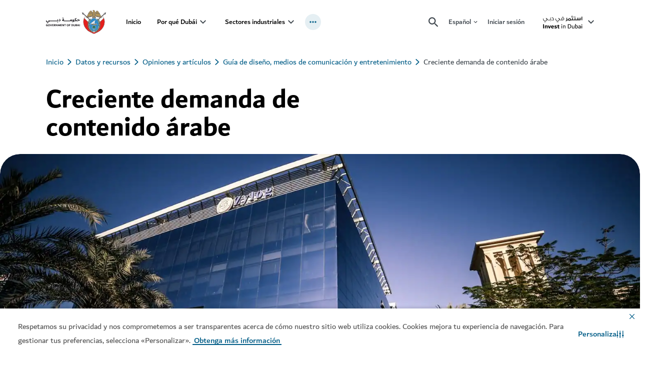

--- FILE ---
content_type: text/html; charset=utf-8
request_url: https://www.investindubai.gov.ae/es/insights-and-resources/news-insights/design-media-entertainment-guide/growing-demand-arabic-content
body_size: 57668
content:
<!doctype html><html lang="es" dir="ltr"><head><meta charset="utf-8"/>
<title data-react-helmet="true">La creciente demanda de contenido árabe en Dubái | Visite Dubái</title>
<meta data-react-helmet="true" name="description" content="Descubra cómo Dubái ofrece a los creadores de contenido, operadores de radiodifusión y editoriales árabes una oportunidad para sacar a la luz todo su potencial. Más información en Visite Dubái."/><meta data-react-helmet="true" name="yandex-verification" content="621f8e9e78e36839"/><meta data-react-helmet="true" name="keywords" content/><meta data-react-helmet="true" name="robots" content="index, follow"/><meta data-react-helmet="true" property="og:title" content="La creciente demanda de contenido árabe en Dubái | Visite Dubái"/><meta data-react-helmet="true" property="og:description" content="Descubra cómo Dubái ofrece a los creadores de contenido, operadores de radiodifusión y editoriales árabes una oportunidad para sacar a la luz todo su potencial. Más información en Visite Dubái."/><meta data-react-helmet="true" property="og:type" content="website"/><meta data-react-helmet="true" property="og:image" content="https://www.investindubai.gov.ae/-/media/images/business-in-dubai/images/cityscape-dic-internet-city.jpg?&amp;cw=256&amp;ch=256"/><meta data-react-helmet="true" property="og:url" content="https://www.investindubai.gov.ae/es/insights-and-resources/news-insights/design-media-entertainment-guide/growing-demand-arabic-content"/><meta data-react-helmet="true" name="twitter:title" content="La creciente demanda de contenido árabe en Dubái | Visite Dubái"/><meta data-react-helmet="true" name="twitter:card" content="summary"/><meta data-react-helmet="true" name="twitter:description" content="Descubra cómo Dubái ofrece a los creadores de contenido, operadores de radiodifusión y editoriales árabes una oportunidad para sacar a la luz todo su potencial. Más información en Visite Dubái."/><meta data-react-helmet="true" name="twitter:site" content="@visitdubai"/><meta data-react-helmet="true" name="twitter:image:src" content="https://www.investindubai.gov.ae/-/media/images/business-in-dubai/images/cityscape-dic-internet-city.jpg"/>
<link data-react-helmet="true" rel="stylesheet" type="text/css" href="/dist/inventory/assets/styles/en.min.css?v=7526-3"/><link data-react-helmet="true" rel="canonical" href="https://www.investindubai.gov.ae/es/insights-and-resources/news-insights/design-media-entertainment-guide/growing-demand-arabic-content"/><link data-react-helmet="true" rel="preload" as="image" href="/-/media/images/business-in-dubai/images/cityscape-dic-internet-city.jpg?rev=1f835921fe754351b496323f16d3cb65&amp;cx=0.5&amp;cy=0.5&amp;cw=397&amp;ch=397" media="(max-width: 479px)"/><link data-react-helmet="true" rel="preload" as="image" href="/-/media/images/business-in-dubai/images/cityscape-dic-internet-city.jpg?rev=1f835921fe754351b496323f16d3cb65&amp;cx=0.5&amp;cy=0.5&amp;cw=1556&amp;ch=690" media="(min-width: 480px)"/><link data-react-helmet="true" rel="alternate" href="https://www.investindubai.gov.ae/en/insights-and-resources/news-insights/design-media-entertainment-guide/growing-demand-arabic-content" hrefLang="en"/><link data-react-helmet="true" rel="alternate" href="https://www.investindubai.gov.ae/es/insights-and-resources/news-insights/design-media-entertainment-guide/growing-demand-arabic-content" hrefLang="es"/><link data-react-helmet="true" rel="alternate" href="https://www.investindubai.gov.ae/fr/insights-and-resources/news-insights/design-media-entertainment-guide/growing-demand-arabic-content" hrefLang="fr"/><link data-react-helmet="true" rel="alternate" href="https://www.investindubai.gov.ae/ja/insights-and-resources/news-insights/design-media-entertainment-guide/growing-demand-arabic-content" hrefLang="ja"/><link data-react-helmet="true" rel="alternate" href="https://www.investindubai.gov.ae/he/insights-and-resources/news-insights/design-media-entertainment-guide/growing-demand-arabic-content" hrefLang="he"/><link data-react-helmet="true" rel="alternate" href="https://www.investindubai.gov.ae/de/insights-and-resources/news-insights/design-media-entertainment-guide/growing-demand-arabic-content" hrefLang="de"/><link data-react-helmet="true" rel="alternate" href="https://www.investindubai.gov.ae/ru/insights-and-resources/news-insights/design-media-entertainment-guide/growing-demand-arabic-content" hrefLang="ru"/><link data-react-helmet="true" rel="alternate" href="https://www.investindubai.gov.ae/pt/insights-and-resources/news-insights/design-media-entertainment-guide/growing-demand-arabic-content" hrefLang="pt"/><link data-react-helmet="true" rel="alternate" href="https://www.investindubai.gov.ae/ko/insights-and-resources/news-insights/design-media-entertainment-guide/growing-demand-arabic-content" hrefLang="ko"/><link data-react-helmet="true" rel="alternate" href="https://www.investindubai.gov.ae/it/insights-and-resources/news-insights/design-media-entertainment-guide/growing-demand-arabic-content" hrefLang="it"/><link data-react-helmet="true" rel="alternate" href="https://www.investindubai.gov.ae/zh/insights-and-resources/news-insights/design-media-entertainment-guide/growing-demand-arabic-content" hrefLang="zh-hans"/><link data-react-helmet="true" rel="alternate" href="https://www.investindubai.gov.ae/ar/insights-and-resources/news-insights/design-media-entertainment-guide/growing-demand-arabic-content" hrefLang="ar"/><link data-react-helmet="true" rel="alternate" href="https://www.investindubai.gov.ae/en/insights-and-resources/news-insights/design-media-entertainment-guide/growing-demand-arabic-content" hrefLang="x-default"/>
<meta name="viewport" content="width=device-width,initial-scale=1"/><meta name="theme-color" content="#0067B9"/><meta http-equiv="X-UA-Compatible" content="IE=edge"/><meta name="format-detection" content="telephone=no"/><meta name="test" content="test"/><link rel="shortcut icon" href="/~/scfavicon.ico" type="image/x-icon"/><link rel="preconnect" href="https://v3cv7a7cmc-dsn.algolia.net" crossorigin/><link rel="dns-prefetch" href="https://v3cv7a7cmc-dsn.algolia.net" crossorigin/><link rel="preconnect" href="https://go-mpulse.net" crossorigin/><link rel="dns-prefetch" href="https://go-mpulse.net" crossorigin/><link href="/dist/inventory/static/css/132.15bfa43e.chunk.css" rel="stylesheet"><link as="script" href="/dist/inventory/static/js/132.c9298409.chunk.js" rel="preload"><link as="script" href="/dist/inventory/static/js/main.11e77939.chunk.js" rel="preload">
<script>(window.BOOMR_mq=window.BOOMR_mq||[]).push(["addVar",{"rua.upush":"false","rua.cpush":"true","rua.upre":"false","rua.cpre":"true","rua.uprl":"false","rua.cprl":"false","rua.cprf":"false","rua.trans":"SJ-e9a970b6-3952-4293-8220-e50789cd96fd","rua.cook":"false","rua.ims":"false","rua.ufprl":"false","rua.cfprl":"false","rua.isuxp":"false","rua.texp":"norulematch","rua.ceh":"false","rua.ueh":"false","rua.ieh.st":"0"}]);</script>
                              <script>!function(e){var n="https://s.go-mpulse.net/boomerang/";if("True"=="True")e.BOOMR_config=e.BOOMR_config||{},e.BOOMR_config.PageParams=e.BOOMR_config.PageParams||{},e.BOOMR_config.PageParams.pci=!0,n="https://s2.go-mpulse.net/boomerang/";if(window.BOOMR_API_key="P465R-WRX69-L26MJ-9HHQV-8HHMY",function(){function e(){if(!r){var e=document.createElement("script");e.id="boomr-scr-as",e.src=window.BOOMR.url,e.async=!0,o.appendChild(e),r=!0}}function t(e){r=!0;var n,t,a,i,d=document,O=window;if(window.BOOMR.snippetMethod=e?"if":"i",t=function(e,n){var t=d.createElement("script");t.id=n||"boomr-if-as",t.src=window.BOOMR.url,BOOMR_lstart=(new Date).getTime(),e=e||d.body,e.appendChild(t)},!window.addEventListener&&window.attachEvent&&navigator.userAgent.match(/MSIE [67]\./))return window.BOOMR.snippetMethod="s",void t(o,"boomr-async");a=document.createElement("IFRAME"),a.src="about:blank",a.title="",a.role="presentation",a.loading="eager",i=(a.frameElement||a).style,i.width=0,i.height=0,i.border=0,i.display="none",o.appendChild(a);try{O=a.contentWindow,d=O.document.open()}catch(_){n=document.domain,a.src="javascript:var d=document.open();d.domain='"+n+"';void 0;",O=a.contentWindow,d=O.document.open()}if(n)d._boomrl=function(){this.domain=n,t()},d.write("<bo"+"dy onload='document._boomrl();'>");else if(O._boomrl=function(){t()},O.addEventListener)O.addEventListener("load",O._boomrl,!1);else if(O.attachEvent)O.attachEvent("onload",O._boomrl);d.close()}function a(e){window.BOOMR_onload=e&&e.timeStamp||(new Date).getTime()}if(!window.BOOMR||!window.BOOMR.version&&!window.BOOMR.snippetExecuted){window.BOOMR=window.BOOMR||{},window.BOOMR.snippetStart=(new Date).getTime(),window.BOOMR.snippetExecuted=!0,window.BOOMR.snippetVersion=14,window.BOOMR.url=n+"P465R-WRX69-L26MJ-9HHQV-8HHMY";var i=document.currentScript||document.getElementsByTagName("script")[0],o=i.parentNode,r=!1,d=document.createElement("link");if(d.relList&&"function"==typeof d.relList.supports&&d.relList.supports("preload")&&"as"in d)window.BOOMR.snippetMethod="p",d.href=window.BOOMR.url,d.rel="preload",d.as="script",d.addEventListener("load",e),d.addEventListener("error",function(){t(!0)}),setTimeout(function(){if(!r)t(!0)},3e3),BOOMR_lstart=(new Date).getTime(),o.appendChild(d);else t(!1);if(window.addEventListener)window.addEventListener("load",a,!1);else if(window.attachEvent)window.attachEvent("onload",a)}}(),"".length>0)if(e&&"performance"in e&&e.performance&&"function"==typeof e.performance.setResourceTimingBufferSize)e.performance.setResourceTimingBufferSize();!function(){if(BOOMR=e.BOOMR||{},BOOMR.plugins=BOOMR.plugins||{},!BOOMR.plugins.AK){var n="true"=="true"?1:0,t="",a="amlwlvyxzcoa42lllxsq-f-054ed0889-clientnsv4-s.akamaihd.net",i="false"=="true"?2:1,o={"ak.v":"39","ak.cp":"1631529","ak.ai":parseInt("592762",10),"ak.ol":"0","ak.cr":8,"ak.ipv":4,"ak.proto":"h2","ak.rid":"2324ea1f","ak.r":44387,"ak.a2":n,"ak.m":"","ak.n":"essl","ak.bpcip":"3.23.101.0","ak.cport":50318,"ak.gh":"23.192.164.14","ak.quicv":"","ak.tlsv":"tls1.3","ak.0rtt":"","ak.0rtt.ed":"","ak.csrc":"-","ak.acc":"","ak.t":"1768644069","ak.ak":"hOBiQwZUYzCg5VSAfCLimQ==bHPjaWxRuS4DHXp5GkmZPhUfo4vorVoZfB7FXaI0c9J35Raom1/koQgONQKnOk0c8LcuUkNwC//XuYKYC+nG/7AHKeT5HviRR5uAyvWziav/LzczJTcGOKOjmKDXFNMqbMalcoxdOtP+id0XVlNW4sF0+eslBAzazJaC0C3+yJV6MsgMYmpgbgC0qKapaB0LiF/jhgeD9Z9hO3+ETr+secn6no2zVW7jzv0pGtm6ISzSetpN05hSZj+2WxQES9D2lSU8POjmgDvKA5mn9o4O0rRfRjXw6kIt3eyOwWCaoAOHko/q5P4KnDELx6wK6BKJYgaNNXWqEQOMVSpVTj/1JG160I5pXO/pvOeMOTRx7Dd9rhnGI95+6IcCwF85gI8AnyQHPaA0MXBJarBj7x/qt59WVjaBFn5tcf7dJlHZ3J4=","ak.pv":"127","ak.dpoabenc":"","ak.tf":i};if(""!==t)o["ak.ruds"]=t;var r={i:!1,av:function(n){var t="http.initiator";if(n&&(!n[t]||"spa_hard"===n[t]))o["ak.feo"]=void 0!==e.aFeoApplied?1:0,BOOMR.addVar(o)},rv:function(){var e=["ak.bpcip","ak.cport","ak.cr","ak.csrc","ak.gh","ak.ipv","ak.m","ak.n","ak.ol","ak.proto","ak.quicv","ak.tlsv","ak.0rtt","ak.0rtt.ed","ak.r","ak.acc","ak.t","ak.tf"];BOOMR.removeVar(e)}};BOOMR.plugins.AK={akVars:o,akDNSPreFetchDomain:a,init:function(){if(!r.i){var e=BOOMR.subscribe;e("before_beacon",r.av,null,null),e("onbeacon",r.rv,null,null),r.i=!0}return this},is_complete:function(){return!0}}}}()}(window);</script></head><body class="vdsite"><script type="application/javascript" id="__COUNTRY__">var current_country='BE';</script><script src="//tags.tiqcdn.com/utag/dtcm/investindubai.gov.ae/prod/utag.sync.js"></script><div id="root"><div class="static-content-wrapper"><div role="navigation" class="sondeyl  "><div class="rs_skip skipContent "><div class="container"><div class="module-group"><div class="skipContent__row"><button class="skipContent__button">Skip to content</button><button class="skipContent__button">Skip to search</button></div></div></div></div></div><header class="
            "><div id="announcement-banner"></div><div class="
        c1kg0p2x
        l9kkye
        
        
      "><div class=" l16fv85q cuz5vqv"><div class="rs_skip lr-popup"><button class="lr-popup__close btn--reset" aria-label="Close"><span hidden="">Close</span><svg xmlns="http://www.w3.org/2000/svg" width="24" height="24" viewBox="0 0 20 20" class="s1bbg4gd"><path fill="var(--main-color)" fill-rule="nonzero" d="M13.72 3.22l1.06 1.06L10.06 9l4.72 4.72-1.06 1.06L9 10.06l-4.72 4.72-1.06-1.06L7.94 9 3.22 4.28l1.06-1.06L9 7.94l4.72-4.72z"></path></svg></button><h2 class="h4 lr-popup__title">¡Se ha añadido a sus Favoritos!</h2><p class="body-medium lr-popup__copy">Inicie sesión o cree una cuenta para guardar sus favoritos y recibir recomendaciones personalizadas.</p><a class="cb98ysy l19iybc6 btn btn-primary" data-cy="" style="--btn-color:#035E88;--btn-active-color:#004565;--btn-text-color:#fff" aria-label="Iniciar sesión" href="/">Iniciar sesión</a><a class="cb98ysy l19iybc6 btn btn-secondary" data-cy="" style="--btn-color:#035E88;--btn-active-color:#004565;--btn-text-color:#fff" aria-label="Registrarse" href="/">Registrarse</a></div></div><div class=" l16fv85q cuz5vqv"><div class="rs_skip lr-popup--video"><button class="lr-popup__close btn--reset" aria-label="Close"><span hidden="">Close</span><svg xmlns="http://www.w3.org/2000/svg" width="24" height="24" viewBox="0 0 20 20" class="s1bbg4gd"><path fill="var(--main-color)" fill-rule="nonzero" d="M13.72 3.22l1.06 1.06L10.06 9l4.72 4.72-1.06 1.06L9 10.06l-4.72 4.72-1.06-1.06L7.94 9 3.22 4.28l1.06-1.06L9 7.94l4.72-4.72z"></path></svg></button><h2 class="h4 lr-popup__title">Iniciar sesión para dar me gusta</h2><p class="body-medium lr-popup__copy">Inicie sesión o regístrese para darle &quot;me gusta&quot; a este contenido</p><a class="cb98ysy l19iybc6 btn btn-primary" data-cy="" style="--btn-color:#035E88;--btn-active-color:#004565;--btn-text-color:#fff" aria-label="Iniciar sesión" href="/">Iniciar sesión</a><a class="cb98ysy l19iybc6 btn btn-secondary" data-cy="" style="--btn-color:#035E88;--btn-active-color:#004565;--btn-text-color:#fff" aria-label="Registrarse" href="/">Registrarse</a></div></div><div class="sc-navigation  navHolder   " style="z-index:9;--main-color-opacity:3, 94, 136, 0.1"><div class="wm6l5xh c1fxdbs3 main-nav l17d169m"><div class="module-group"><div class="module"><div class="container"><span class="accessibility-hidden-text" id="main-navigation-accessibility-title">mainNavigation</span><button type="button" class="nav-close-btn"><svg xmlns="http://www.w3.org/2000/svg" width="15.679" height="15.6792" viewBox="0 0 15.679 15.679" class="s1do8lb2"><path d="M17.461,3.22,18.9,4.658l-6.4,6.4,6.4,6.4L17.461,18.9l-6.4-6.4-6.4,6.4L3.22,17.461l6.4-6.4-6.4-6.4L4.658,3.22l6.4,6.4,6.4-6.4Z" transform="translate(-3.22 -3.22)" fill="#757575"></path></svg></button><div class="row main-navigation-block 
          "><div class="hamburger-wrapper d-print-none" aria-hidden="true"><div class="hamburger"><svg width="18" height="12" viewBox="0 0 18 12" fill="none" xmlns="http://www.w3.org/2000/svg"><path d="M1 12H17C17.55 12 18 11.55 18 11C18 10.45 17.55 10 17 10H1C0.45 10 0 10.45 0 11C0 11.55 0.45 12 1 12ZM1 7H17C17.55 7 18 6.55 18 6C18 5.45 17.55 5 17 5H1C0.45 5 0 5.45 0 6C0 6.55 0.45 7 1 7ZM0 1C0 1.55 0.45 2 1 2H17C17.55 2 18 1.55 18 1C18 0.45 17.55 0 17 0L1 0C0.45 0 0 0.45 0 1Z" fill="currentColor"></path></svg></div></div><a class="nav-brand-secondary" href="https://www.dubai.ae/"><span class="accessibility-hidden-text" id="god-logo-title"></span><img class="brand rs_skip god-logo" aria-hidden="true" src="-/media/images/corp/dubai-gov-c.svg?h=88&amp;iar=0&amp;w=200"/></a><div class="position-static truncated-panel-wrapper" style="--mobNavPanelValue-value:10px"><div class="nav-wrapper truncated-panel" style="top:10px"><ul class="navigation loading"><li class="navigation__list "><a class="cb98ysy l19iybc6 nav-link" href="/es/" target="_self" rel="noopener noreferrer" data-cy="navigation-link" style="--btn-color:#035E88;--btn-active-color:#004565;--btn-text-color:#fff" aria-expanded="false">Inicio</a></li><li class="navigation__list  has-drop-down"><a class="cb98ysy l19iybc6 nav-link" href="/es/why-dubai" target="_self" rel="noopener noreferrer" data-cy="navigation-link" style="--btn-color:#035E88;--btn-active-color:#004565;--btn-text-color:#fff" aria-expanded="false">Por qué Dubái</a><button class="nav-link__arrow desktop-only" aria-expanded="false" aria-label="toggle Por qué Dubái submenu" aria-controls="subnav-dropdown-why-dubai"><svg width="12" height="8" viewBox="0 0 12 8" fill="none"><path d="M10.59 0.294922L6 4.87492L1.41 0.294922L0 1.70492L6 7.70492L12 1.70492L10.59 0.294922Z" fill="currentColor"></path></svg></button><button class="nav-link__arrow mobile-only" aria-expanded="false" aria-label="toggle Por qué Dubái submenu" aria-controls="subnav-dropdown-why-dubai"><svg width="12" height="8" viewBox="0 0 12 8" fill="none"><path d="M10.59 0.294922L6 4.87492L1.41 0.294922L0 1.70492L6 7.70492L12 1.70492L10.59 0.294922Z" fill="currentColor"></path></svg></button><div class="drop-down-wrapper" data-cy="navigation-dropdown" id="subnav-dropdown-why-dubai"><ul class="drop-down-menu"><li class="drop-down-menu__col "><div class="nav-grid nav-grid--four"><div class="nav-grid__list menu-link"><a class="cb98ysy l19iybc6 link-chevron" href="/es/why-dubai/start-ups-and-smes" target="_self" rel="noopener noreferrer" data-cy="navigation-link-chevron" style="--btn-color:#035E88;--btn-active-color:#004565;--btn-text-color:#fff" aria-label="Start-ups y pymes">Start-ups y pymes</a><p class="dd-para">Descubra por qué el vibrante ecosistema de Dubái es tan atractivo para start-ups y pymes</p></div><div class="nav-grid__list menu-link"><a class="cb98ysy l19iybc6 link-chevron" href="/es/why-dubai/family-offices" target="_self" rel="noopener noreferrer" data-cy="navigation-link-chevron" style="--btn-color:#035E88;--btn-active-color:#004565;--btn-text-color:#fff" aria-label="Oficinas de patrimonio">Oficinas de patrimonio</a><p class="dd-para">El mayor núcleo de sanidad privada y negocios de la región.</p></div><div class="nav-grid__list menu-link"><a class="cb98ysy l19iybc6 link-chevron" href="/es/why-dubai/headquarters" target="_self" rel="noopener noreferrer" data-cy="navigation-link-chevron" style="--btn-color:#035E88;--btn-active-color:#004565;--btn-text-color:#fff" aria-label="Sede central">Sede central</a><p class="dd-para">Dubai: el escenario global perfecto para sus negocios</p></div><div class="nav-grid__list menu-link"><a class="cb98ysy l19iybc6 link-chevron" href="/es/why-dubai/manufacturers" target="_self" rel="noopener noreferrer" data-cy="navigation-link-chevron" style="--btn-color:#035E88;--btn-active-color:#004565;--btn-text-color:#fff" aria-label="Fabricación">Fabricación</a><p class="dd-para">Participe en el desarrollo del potencial industrial global de Dubái</p></div><div class="nav-grid__list menu-link"><a class="cb98ysy l19iybc6 link-chevron" href="/es/why-dubai/multinational-corporations" target="_self" rel="noopener noreferrer" data-cy="navigation-link-chevron" style="--btn-color:#035E88;--btn-active-color:#004565;--btn-text-color:#fff" aria-label="Corporaciones multinacionales">Corporaciones multinacionales</a><p class="dd-para">Atraemos a las mejores multinacionales y grupos empresariales del mundo</p></div><div class="nav-grid__list menu-link"><a class="cb98ysy l19iybc6 link-chevron" href="/es/why-dubai/venture-capital-and-private-equity" target="_self" rel="noopener noreferrer" data-cy="navigation-link-chevron" style="--btn-color:#035E88;--btn-active-color:#004565;--btn-text-color:#fff" aria-label="Empresas de capital riesgo y capital privado">Empresas de capital riesgo y capital privado</a><p class="dd-para">Un catalizador para el crecimiento del capital riesgo y del capital privado</p></div><div class="nav-grid__list menu-link"><a class="cb98ysy l19iybc6 link-chevron" href="/es/why-dubai/d33-agenda" target="_self" rel="noopener noreferrer" data-cy="navigation-link-chevron" style="--btn-color:#035E88;--btn-active-color:#004565;--btn-text-color:#fff" aria-label="Agenda D33">Agenda D33</a><p class="dd-para">La Agenda Económica D33 de Dubái tiene por objetivo duplicar la economía de Dubái antes de 2033, convirtiéndola en una de las 3 mejores ciudades para vivir, invertir y trabajar. </p></div><div class="nav-grid__list menu-link"><a class="cb98ysy l19iybc6 link-chevron" href="/es/why-dubai/d33-agenda/dubai-traders" target="_self" rel="noopener noreferrer" data-cy="navigation-link-chevron" style="--btn-color:#035E88;--btn-active-color:#004565;--btn-text-color:#fff" aria-label="Dubai Traders">Dubai Traders</a><p class="dd-para">Participe en la economía digital de Dubái con una iniciativa de pyme</p></div></div></li></ul></div></li><li class="navigation__list  has-drop-down"><a class="cb98ysy l19iybc6 nav-link" href="/es/industries" target="_self" rel="noopener noreferrer" data-cy="navigation-link" style="--btn-color:#035E88;--btn-active-color:#004565;--btn-text-color:#fff" aria-expanded="false">Sectores industriales</a><button class="nav-link__arrow desktop-only" aria-expanded="false" aria-label="toggle Sectores industriales submenu" aria-controls="subnav-dropdown-industries"><svg width="12" height="8" viewBox="0 0 12 8" fill="none"><path d="M10.59 0.294922L6 4.87492L1.41 0.294922L0 1.70492L6 7.70492L12 1.70492L10.59 0.294922Z" fill="currentColor"></path></svg></button><button class="nav-link__arrow mobile-only" aria-expanded="false" aria-label="toggle Sectores industriales submenu" aria-controls="subnav-dropdown-industries"><svg width="12" height="8" viewBox="0 0 12 8" fill="none"><path d="M10.59 0.294922L6 4.87492L1.41 0.294922L0 1.70492L6 7.70492L12 1.70492L10.59 0.294922Z" fill="currentColor"></path></svg></button><div class="drop-down-wrapper" data-cy="navigation-dropdown" id="subnav-dropdown-industries"><ul class="drop-down-menu"><li class="drop-down-menu__col "><div class="nav-grid nav-grid--four"><div class="nav-grid__list menu-link"><a class="cb98ysy l19iybc6 link-chevron" href="/es/industries/construction-and-real-estate" target="_self" rel="noopener noreferrer" data-cy="navigation-link-chevron" style="--btn-color:#035E88;--btn-active-color:#004565;--btn-text-color:#fff" aria-label="Construcción y sector inmobiliario">Construcción y sector inmobiliario</a><p class="dd-para">Encuentre mercados de inversión inmobiliaria de fama mundial</p></div><div class="nav-grid__list menu-link"><a class="cb98ysy l19iybc6 link-chevron" href="/es/industries/energy-and-cleantech" target="_self" rel="noopener noreferrer" data-cy="navigation-link-chevron" style="--btn-color:#035E88;--btn-active-color:#004565;--btn-text-color:#fff" aria-label="Energía y tecnologías limpias">Energía y tecnologías limpias</a><p class="dd-para">Descubra cómo se prioriza la transformación ecológica en Dubái</p></div><div class="nav-grid__list menu-link"><a class="cb98ysy l19iybc6 link-chevron" href="/es/industries/finance-and-wealth" target="_self" rel="noopener noreferrer" data-cy="navigation-link-chevron" style="--btn-color:#035E88;--btn-active-color:#004565;--btn-text-color:#fff" aria-label="Finanzas y patrimonio">Finanzas y patrimonio</a><p class="dd-para">Dubái: un nexo de prosperidad e innovación</p></div><div class="nav-grid__list menu-link"><a class="cb98ysy l19iybc6 link-chevron" href="/es/industries/food-and-agriculture" target="_self" rel="noopener noreferrer" data-cy="navigation-link-chevron" style="--btn-color:#035E88;--btn-active-color:#004565;--btn-text-color:#fff" aria-label="Alimentación y agricultura">Alimentación y agricultura</a><p class="dd-para">El punto de unión clave entre oriente y occidente</p></div><div class="nav-grid__list menu-link"><a class="cb98ysy l19iybc6 link-chevron" href="/es/industries/retail-and-e-commerce" target="_self" rel="noopener noreferrer" data-cy="navigation-link-chevron" style="--btn-color:#035E88;--btn-active-color:#004565;--btn-text-color:#fff" aria-label="Comercio minorista y electrónico">Comercio minorista y electrónico</a><p class="dd-para">Un destino global de bienes y servicios diversos</p></div><div class="nav-grid__list menu-link"><a class="cb98ysy l19iybc6 link-chevron" href="/es/industries/technology-ict" target="_self" rel="noopener noreferrer" data-cy="navigation-link-chevron" style="--btn-color:#035E88;--btn-active-color:#004565;--btn-text-color:#fff" aria-label="Tecnología y TIC">Tecnología y TIC</a><p class="dd-para">Descubra cómo Dubái abre nuevos horizontes de innovación </p></div><div class="nav-grid__list menu-link"><a class="cb98ysy l19iybc6 link-chevron" href="/es/industries/trade-and-logistics" target="_self" rel="noopener noreferrer" data-cy="navigation-link-chevron" style="--btn-color:#035E88;--btn-active-color:#004565;--btn-text-color:#fff" aria-label="Comercio y logística">Comercio y logística</a><p class="dd-para">Una puerta de entrada estratégica para las principales rutas comerciales</p></div><div class="nav-grid__list menu-link"><a class="cb98ysy l19iybc6 link-chevron" href="/es/industries/healthcare-and-pharmaceuticals" target="_self" rel="noopener noreferrer" data-cy="navigation-link-chevron" style="--btn-color:#035E88;--btn-active-color:#004565;--btn-text-color:#fff" aria-label="Sanidad y fármacos">Sanidad y fármacos</a><p class="dd-para">Explore infraestructuras sanitarias de clase mundial</p></div><div class="nav-grid__list menu-link"><a class="cb98ysy l19iybc6 link-chevron" href="/es/industries/design-media-and-entertainment" target="_self" rel="noopener noreferrer" data-cy="navigation-link-chevron" style="--btn-color:#035E88;--btn-active-color:#004565;--btn-text-color:#fff" aria-label="Diseño, medios de comunicación y entretenimiento">Diseño, medios de comunicación y entretenimiento</a><p class="dd-para">Pioneros en la industria creativa en alza de la región</p></div></div></li></ul></div></li><li class="navigation__list  has-drop-down"><a class="cb98ysy l19iybc6 nav-link" href="/es/business-setup" target="_self" rel="noopener noreferrer" data-cy="navigation-link" style="--btn-color:#035E88;--btn-active-color:#004565;--btn-text-color:#fff" aria-expanded="false">Crear una empresa en Dubái</a><button class="nav-link__arrow desktop-only" aria-expanded="false" aria-label="toggle Crear una empresa en Dubái submenu" aria-controls="subnav-dropdown-business-set-up"><svg width="12" height="8" viewBox="0 0 12 8" fill="none"><path d="M10.59 0.294922L6 4.87492L1.41 0.294922L0 1.70492L6 7.70492L12 1.70492L10.59 0.294922Z" fill="currentColor"></path></svg></button><button class="nav-link__arrow mobile-only" aria-expanded="false" aria-label="toggle Crear una empresa en Dubái submenu" aria-controls="subnav-dropdown-business-set-up"><svg width="12" height="8" viewBox="0 0 12 8" fill="none"><path d="M10.59 0.294922L6 4.87492L1.41 0.294922L0 1.70492L6 7.70492L12 1.70492L10.59 0.294922Z" fill="currentColor"></path></svg></button><div class="drop-down-wrapper" data-cy="navigation-dropdown" id="subnav-dropdown-business-set-up"><ul class="drop-down-menu"><li class="drop-down-menu__col "><div class="nav-grid nav-grid--four"><div class="nav-grid__list menu-link"><a class="cb98ysy l19iybc6 link-chevron" href="/es/business-setup/company-set-up-options-in-dubai" target="_self" rel="noopener noreferrer" data-cy="navigation-link-chevron" style="--btn-color:#035E88;--btn-active-color:#004565;--btn-text-color:#fff" aria-label="Opciones de creación de empresas">Opciones de creación de empresas</a><p class="dd-para">Compare opciones de empresas en las zonas franca y metropolitana</p></div><div class="nav-grid__list menu-link"><a class="cb98ysy l19iybc6 link-chevron" href="/es/business-setup/mainland-companies" target="_self" rel="noopener noreferrer" data-cy="navigation-link-chevron" style="--btn-color:#035E88;--btn-active-color:#004565;--btn-text-color:#fff" aria-label="Empresas de la zona metropolitana">Empresas de la zona metropolitana</a><p class="dd-para">Información sobre la creación de una empresa metropolitana en Dubái</p></div><div class="nav-grid__list menu-link"><a class="cb98ysy l19iybc6 link-chevron" href="/es/business-setup/free-zone-companies" target="_self" rel="noopener noreferrer" data-cy="navigation-link-chevron" style="--btn-color:#035E88;--btn-active-color:#004565;--btn-text-color:#fff" aria-label="Empresas en zonas francas">Empresas en zonas francas</a><p class="dd-para">Obtenga más información sobre los beneficios de las zonas francas de Dubái</p></div><div class="nav-grid__list menu-link"><a class="cb98ysy l19iybc6 link-chevron" href="/es/business-setup/employees-administration-and-logistics" target="_self" rel="noopener noreferrer" data-cy="navigation-link-chevron" style="--btn-color:#035E88;--btn-active-color:#004565;--btn-text-color:#fff" aria-label="Empleados y administración">Empleados y administración</a><p class="dd-para">Ponga en marcha su nueva empresa en Dubái</p></div><div class="nav-grid__list menu-link"><a class="cb98ysy l19iybc6 link-chevron" href="/es/business-setup/regulations-legal-compliance-and-taxation" target="_self" rel="noopener noreferrer" data-cy="navigation-link-chevron" style="--btn-color:#035E88;--btn-active-color:#004565;--btn-text-color:#fff" aria-label="Normativas, legislación e impuestos">Normativas, legislación e impuestos</a><p class="dd-para">Introducción a las normativas y la legislación de Dubái</p></div><div class="nav-grid__list menu-link"><a class="cb98ysy l19iybc6 link-chevron" href="/es/business-setup/support-for-start-ups-and-smes" target="_self" rel="noopener noreferrer" data-cy="navigation-link-chevron" style="--btn-color:#035E88;--btn-active-color:#004565;--btn-text-color:#fff" aria-label="Apoyo a las PYMEs">Apoyo a las PYMEs</a><p class="dd-para">Financiación y recursos para empresas emergentes y PYMEs</p></div><div class="nav-grid__list menu-link"><a class="cb98ysy l19iybc6 link-chevron" href="/es/business-setup/business-setup-services" target="_self" rel="noopener noreferrer" data-cy="navigation-link-chevron" style="--btn-color:#035E88;--btn-active-color:#004565;--btn-text-color:#fff" aria-label="Servicios de constitución de empresas">Servicios de constitución de empresas</a><p class="dd-para">Acceso a los servicios gubernamentales para empresas de Dubái</p></div><div class="nav-grid__list menu-link"><a class="cb98ysy l19iybc6 link-chevron" href="/es/business-setup/company-set-up-options-in-dubai/dubai-unified-licence-guide" target="_self" rel="noopener noreferrer" data-cy="navigation-link-chevron" style="--btn-color:#035E88;--btn-active-color:#004565;--btn-text-color:#fff" aria-label="Licencia Unificada de Dubái (DUL)">Licencia Unificada de Dubái (DUL)</a><p class="dd-para">Descubra todo lo que necesita saber sobre el programa de Licencia Unificada de Dubái</p></div></div></li></ul></div></li><li class="navigation__list  has-drop-down"><a class="cb98ysy l19iybc6 nav-link" href="/es/live-and-work" target="_self" rel="noopener noreferrer" data-cy="navigation-link" style="--btn-color:#035E88;--btn-active-color:#004565;--btn-text-color:#fff" aria-expanded="false">Vida y trabajo</a><button class="nav-link__arrow desktop-only" aria-expanded="false" aria-label="toggle Vida y trabajo submenu" aria-controls="subnav-dropdown-live-and-work"><svg width="12" height="8" viewBox="0 0 12 8" fill="none"><path d="M10.59 0.294922L6 4.87492L1.41 0.294922L0 1.70492L6 7.70492L12 1.70492L10.59 0.294922Z" fill="currentColor"></path></svg></button><button class="nav-link__arrow mobile-only" aria-expanded="false" aria-label="toggle Vida y trabajo submenu" aria-controls="subnav-dropdown-live-and-work"><svg width="12" height="8" viewBox="0 0 12 8" fill="none"><path d="M10.59 0.294922L6 4.87492L1.41 0.294922L0 1.70492L6 7.70492L12 1.70492L10.59 0.294922Z" fill="currentColor"></path></svg></button><div class="drop-down-wrapper" data-cy="navigation-dropdown" id="subnav-dropdown-live-and-work"><ul class="drop-down-menu"><li class="drop-down-menu__col subitems-wrapper"><div class="nav-grid nav-grid--four"><div class="nav-grid__list menu-link"><a class="cb98ysy l19iybc6 link-chevron" href="/es/live-and-work/visas-and-entry" target="_self" rel="noopener noreferrer" data-cy="navigation-link-chevron" style="--btn-color:#035E88;--btn-active-color:#004565;--btn-text-color:#fff" aria-label="Visados y entrada">Visados y entrada</a><p class="dd-para">Infórmese sobre los requisitos de los visados según su país y tipo de viaje</p></div><div class="nav-grid__list menu-link"><a class="cb98ysy l19iybc6 link-chevron" href="/es/live-and-work/dubai-employment-guide" target="_self" rel="noopener noreferrer" data-cy="navigation-link-chevron" style="--btn-color:#035E88;--btn-active-color:#004565;--btn-text-color:#fff" aria-label="Encuentre empleo">Encuentre empleo</a><p class="dd-para">Descubra cómo comenzar y promover su carrera en Dubái</p></div><div class="nav-grid__list menu-link"><a class="cb98ysy l19iybc6 link-chevron" href="/es/live-and-work/dubai-banking-guide" target="_self" rel="noopener noreferrer" data-cy="navigation-link-chevron" style="--btn-color:#035E88;--btn-active-color:#004565;--btn-text-color:#fff" aria-label="Abrir una cuenta bancaria">Abrir una cuenta bancaria</a><p class="dd-para">Guía para abrir una cuenta bancaria personal en Dubái</p></div><div class="nav-grid__list menu-link"><a class="cb98ysy l19iybc6 link-chevron" href="/es/live-and-work/dubai-neighbourhoods-guide" target="_self" rel="noopener noreferrer" data-cy="navigation-link-chevron" style="--btn-color:#035E88;--btn-active-color:#004565;--btn-text-color:#fff" aria-label="Barrios de Dubái">Barrios de Dubái</a><p class="dd-para">Explore las zonas residenciales más populares y emergentes de la ciudad</p></div><div class="nav-grid__list menu-link"><a class="cb98ysy l19iybc6 link-chevron" href="/es/live-and-work/dubai-real-estate-guide" target="_self" rel="noopener noreferrer" data-cy="navigation-link-chevron" style="--btn-color:#035E88;--btn-active-color:#004565;--btn-text-color:#fff" aria-label="Introducción al sector inmobiliario">Introducción al sector inmobiliario</a><p class="dd-para">Todo lo que necesita saber sobre el panorama inmobiliario de Dubái</p></div><div class="nav-grid__list menu-link"><a class="cb98ysy l19iybc6 link-chevron" href="/es/live-and-work/dubai-driving-guide" target="_self" rel="noopener noreferrer" data-cy="navigation-link-chevron" style="--btn-color:#035E88;--btn-active-color:#004565;--btn-text-color:#fff" aria-label="Carreteras y conducción">Carreteras y conducción</a><p class="dd-para">Conozca las normas y procesos para conducir en Dubái</p></div><div class="nav-grid__list menu-link"><a class="cb98ysy l19iybc6 link-chevron" href="/es/live-and-work/dubai-public-transport-guide" target="_self" rel="noopener noreferrer" data-cy="navigation-link-chevron" style="--btn-color:#035E88;--btn-active-color:#004565;--btn-text-color:#fff" aria-label="Transporte público">Transporte público</a><p class="dd-para">Descubra cómo desplazarse cómodamente por Dubái</p></div><div class="nav-grid__list menu-link"><a class="cb98ysy l19iybc6 link-chevron" href="/es/live-and-work/dubai-education-guide" target="_self" rel="noopener noreferrer" data-cy="navigation-link-chevron" style="--btn-color:#035E88;--btn-active-color:#004565;--btn-text-color:#fff" aria-label="Ecosistema educativo">Ecosistema educativo</a><p class="dd-para">Empiece su trayectoria académica en Dubái</p></div><div class="nav-grid__list menu-link"><a class="cb98ysy l19iybc6 link-chevron" href="/es/live-and-work/dubai-health-and-wellness-guide" target="_self" rel="noopener noreferrer" data-cy="navigation-link-chevron" style="--btn-color:#035E88;--btn-active-color:#004565;--btn-text-color:#fff" aria-label="Salud y bienestar">Salud y bienestar</a><p class="dd-para">Descubra un mundo nuevo con un estilo de vida saludable</p></div><div class="nav-grid__list menu-link"><a class="cb98ysy l19iybc6 link-chevron" href="/es/live-and-work/dubai-resources-guide" target="_self" rel="noopener noreferrer" data-cy="navigation-link-chevron" style="--btn-color:#035E88;--btn-active-color:#004565;--btn-text-color:#fff" aria-label="Recursos para vivir en la ciudad">Recursos para vivir en la ciudad</a><p class="dd-para">Optimice su vida cotidiana con aplicaciones útiles y mucho más</p></div><div class="nav-grid__list menu-link"><a class="cb98ysy l19iybc6 link-chevron" href="/es/live-and-work/visas-and-entry/work-remotely-from-dubai" target="_self" rel="noopener noreferrer" data-cy="navigation-link-chevron" style="--btn-color:#035E88;--btn-active-color:#004565;--btn-text-color:#fff" aria-label="Teletrabajo">Teletrabajo</a><p class="dd-para">Programa de residencia y trabajo virtual en Dubái de un año de duración</p></div><div class="nav-grid__list menu-link"><a class="cb98ysy l19iybc6 link-chevron" href="/es/live-and-work/practical-information" target="_self" rel="noopener noreferrer" data-cy="navigation-link-chevron" style="--btn-color:#035E88;--btn-active-color:#004565;--btn-text-color:#fff" aria-label="Información práctica">Información práctica</a><p class="dd-para">Consejos e información útil para su estancia</p></div><div class="nav-grid__list menu-link"><a class="cb98ysy l19iybc6 link-chevron" href="/es/live-and-work/accommodation" target="_self" rel="noopener noreferrer" data-cy="navigation-link-chevron" style="--btn-color:#035E88;--btn-active-color:#004565;--btn-text-color:#fff" aria-label="Alojamiento">Alojamiento</a><p class="dd-para">Una amplia variedad de opciones para estancias cortas y largas</p></div></div></li><li class="drop-down-menu__col menu-item-banner d-none d-lg-block"><div class="dd-img-placeholder"><a class="cb98ysy l19iybc6 " href="/es/live-and-work/visas-and-entry/work-remotely-from-dubai" target="_self" rel="noopener noreferrer" data-cy="" style="--btn-color:#035E88;--btn-active-color:#004565;--btn-text-color:#fff" tabindex="-1" aria-label="Work remotely from Dubai, Address Downtown"><picture class="p1h540cx a1rjuo98 dd-img-placeholder-inner "><source media="(min-width: 991px)" data-srcset="/-/media/images/business-in-dubai/images/working-remotely-from-dubai/work-remotely-dubai-people-business-burj-khalifa-address-downtown3.jpg?rev=7a749c474727447fa6c72988d6c88cea&amp;cx=0.48&amp;cy=0.75&amp;cw=216&amp;ch=160"/><img class="rs_skip" alt="Work remotely from Dubai, Address Downtown" data-src="/-/media/images/business-in-dubai/images/working-remotely-from-dubai/work-remotely-dubai-people-business-burj-khalifa-address-downtown3.jpg?rev=7a749c474727447fa6c72988d6c88cea&amp;cx=0.48&amp;cy=0.75&amp;cw=216&amp;ch=160"/></picture></a></div><a class="cb98ysy l19iybc6 dd-link menu-item-banner-title" href="/es/live-and-work/visas-and-entry/work-remotely-from-dubai" target="_self" rel="noopener noreferrer" data-cy="" style="--btn-color:#035E88;--btn-active-color:#004565;--btn-text-color:#fff" aria-label="Teletrabajo desde Dubái">Teletrabajo desde Dubái</a></li></ul></div></li><li class="navigation__list  has-drop-down"><a class="cb98ysy l19iybc6 nav-link" href="/es/insights-and-resources" target="_self" rel="noopener noreferrer" data-cy="navigation-link" style="--btn-color:#035E88;--btn-active-color:#004565;--btn-text-color:#fff" aria-expanded="false">Noticias</a><button class="nav-link__arrow desktop-only" aria-expanded="false" aria-label="toggle Noticias submenu" aria-controls="subnav-dropdown-insights-and-resources"><svg width="12" height="8" viewBox="0 0 12 8" fill="none"><path d="M10.59 0.294922L6 4.87492L1.41 0.294922L0 1.70492L6 7.70492L12 1.70492L10.59 0.294922Z" fill="currentColor"></path></svg></button><button class="nav-link__arrow mobile-only" aria-expanded="false" aria-label="toggle Noticias submenu" aria-controls="subnav-dropdown-insights-and-resources"><svg width="12" height="8" viewBox="0 0 12 8" fill="none"><path d="M10.59 0.294922L6 4.87492L1.41 0.294922L0 1.70492L6 7.70492L12 1.70492L10.59 0.294922Z" fill="currentColor"></path></svg></button><div class="drop-down-wrapper" data-cy="navigation-dropdown" id="subnav-dropdown-insights-and-resources"><ul class="drop-down-menu"><li class="drop-down-menu__col "><div class="nav-grid nav-grid--four"><div class="nav-grid__list menu-link"><a class="cb98ysy l19iybc6 link-chevron" href="/es/insights-and-resources/news-insights" target="_self" rel="noopener noreferrer" data-cy="navigation-link-chevron" style="--btn-color:#035E88;--btn-active-color:#004565;--btn-text-color:#fff" aria-label="Opiniones y artículos">Opiniones y artículos</a><p class="dd-para">Acceda a los artículos y las guías de mercado y del sector industrial más recientes</p></div><div class="nav-grid__list menu-link"><a class="cb98ysy l19iybc6 link-chevron" href="/es/insights-and-resources/annual-fdi-reports" target="_self" rel="noopener noreferrer" data-cy="navigation-link-chevron" style="--btn-color:#035E88;--btn-active-color:#004565;--btn-text-color:#fff" aria-label="Informes anuales de inversión extranjera directa">Informes anuales de inversión extranjera directa</a><p class="dd-para">Consulte datos sobre los informes anteriores de inversión extranjera directa en Dubái, año por año.</p></div></div></li></ul></div></li><li class="navigation__list "><a class="cb98ysy l19iybc6 nav-link" href="/es/contact-us" target="_self" rel="noopener noreferrer" data-cy="navigation-link" style="--btn-color:#035E88;--btn-active-color:#004565;--btn-text-color:#fff" aria-expanded="false">Contacto</a></li></ul></div></div><div class="nav-btns-cnt" data-cy="navigation-search-button"><button aria-label="Search" class="nav-btn search-box__link s1ku4bku"><svg viewBox="0 0 18 18" fill="none" xmlns="http://www.w3.org/2000/svg" width="18" height="18" class="icon-nav-bar ss7y5ko"><path d="M12.4967 11.4716H11.7067L11.4267 11.2016C12.6267 9.80156 13.2467 7.89156 12.9067 5.86156C12.4367 3.08156 10.1167 0.861558 7.31672 0.521558C3.08672 0.00155762 -0.473281 3.56156 0.0467193 7.79156C0.386719 10.5916 2.60672 12.9116 5.38672 13.3816C7.41672 13.7216 9.32672 13.1016 10.7267 11.9016L10.9967 12.1816V12.9716L15.2467 17.2216C15.6567 17.6316 16.3267 17.6316 16.7367 17.2216C17.1467 16.8116 17.1467 16.1416 16.7367 15.7316L12.4967 11.4716ZM6.49672 11.4716C4.00672 11.4716 1.99672 9.46156 1.99672 6.97156C1.99672 4.48156 4.00672 2.47156 6.49672 2.47156C8.98672 2.47156 10.9967 4.48156 10.9967 6.97156C10.9967 9.46156 8.98672 11.4716 6.49672 11.4716Z" fill="currentColor"></path></svg></button><button aria-label="language" class="nav-btn search-box__link nav-btns-cnt-item hide-on-mobile s1ku4bku">Español<svg class="nav-arrow" width="11" height="6" viewBox="0 0 11 6" fill="none" xmlns="http://www.w3.org/2000/svg"><path d="M8.75065 0.500098L5.51732 3.73343L2.28398 0.500098C1.95898 0.175098 1.43398 0.175098 1.10898 0.500098C0.783984 0.825098 0.783984 1.3501 1.10898 1.6751L4.93398 5.5001C5.25898 5.8251 5.78398 5.8251 6.10898 5.5001L9.93398 1.6751C10.259 1.3501 10.259 0.825098 9.93398 0.500098C9.60898 0.183431 9.07565 0.175098 8.75065 0.500098Z" fill="#40484F"></path></svg></button><button class="nav-btn s1ku4bku"><div class="lnoixvg c7k3w30 login-element-wrapper 
        
      "><a class=" " href="https://app.invest.dubai.ae/login" aria-label="Iniciar sesión">Iniciar sesión</a> </div></button></div><div class="wm6l5xh top-navigation-component c1r63s2j l1om2kpu "><div class="module-group"><div class="module"><div class="container"><div class=" 
    l17609hk cvk03md"><div class=" lr__form-group-select"><div class="dropdown-primary lr__dd"><div class="react-custom-select
            
              form-input--filled css-0" id="select-site-vd"><div class="select-dropdown__control css-0"><div class="select-dropdown__value-container css-0"><style data-emotion-css="1wa3eu0-placeholder">.css-1wa3eu0-placeholder{color:hsl(0,0%,50%);margin-left:2px;margin-right:2px;position:absolute;top:50%;-webkit-transform:translateY(-50%);-ms-transform:translateY(-50%);transform:translateY(-50%);box-sizing:border-box;}</style><div class="select-dropdown__placeholder css-1wa3eu0-placeholder"></div><style data-emotion-css="62g3xt-dummyInput">.css-62g3xt-dummyInput{background:0;border:0;font-size:inherit;outline:0;padding:0;width:1px;color:transparent;left:-100px;opacity:0;position:relative;-webkit-transform:scale(0);-ms-transform:scale(0);transform:scale(0);}</style><input id="react-select-599-input" readonly="" tabindex="0" value="" aria-autocomplete="list" aria-label="" aria-labelledby="" class="css-62g3xt-dummyInput"/></div><style data-emotion-css="1wy0on6">.css-1wy0on6{-webkit-align-items:center;-webkit-box-align:center;-ms-flex-align:center;align-items:center;-webkit-align-self:stretch;-ms-flex-item-align:stretch;align-self:stretch;display:-webkit-box;display:-webkit-flex;display:-ms-flexbox;display:flex;-webkit-flex-shrink:0;-ms-flex-negative:0;flex-shrink:0;box-sizing:border-box;}</style><div class="select-dropdown__indicators css-1wy0on6"><style data-emotion-css="1okebmr-indicatorSeparator">.css-1okebmr-indicatorSeparator{-webkit-align-self:stretch;-ms-flex-item-align:stretch;align-self:stretch;background-color:hsl(0,0%,80%);margin-bottom:8px;margin-top:8px;width:1px;box-sizing:border-box;}</style><span class="select-dropdown__indicator-separator css-1okebmr-indicatorSeparator"></span><div aria-hidden="true" class="select-dropdown__indicator select-dropdown__dropdown-indicator css-0"><svg class="custom-select-icon" width="12" height="8" viewBox="0 0 12 8" fill="none" xmlns="http://www.w3.org/2000/svg"><path d="M1.41 0.294922L6 4.87492L10.59 0.294922L12 1.70492L6 7.70492L0 1.70492L1.41 0.294922Z" fill="currentColor"></path></svg></div></div></div><input type="hidden" name="select-site" value=""/></div></div></div></div></div></div></div></div></div></div></div></div></div></div><div class="wm6l5xh co80ldj l1wtafgg breadcrumb-nav"><div class="module-group"><div class="module"><div class="container"><script type="application/ld+json">
        {
          "@context": "https://schema.org",
          "@type": "BreadcrumbList",
          "itemListElement": [
            {
                  "@type": "ListItem",
                  "position": 1,
                  "name": "Inicio",
                  "item": "https://www.investindubai.gov.ae/es/"
                },{
                  "@type": "ListItem",
                  "position": 2,
                  "name": "Datos y recursos",
                  "item": "https://www.investindubai.gov.ae/es/insights-and-resources"
                },{
                  "@type": "ListItem",
                  "position": 3,
                  "name": "Opiniones y artículos",
                  "item": "https://www.investindubai.gov.ae/es/insights-and-resources/news-insights"
                },{
                  "@type": "ListItem",
                  "position": 4,
                  "name": "Guía de diseño, medios de comunicación y entretenimiento",
                  "item": "https://www.investindubai.gov.ae/es/insights-and-resources/news-insights/design-media-entertainment-guide"
                },{
                  "@type": "ListItem",
                  "position": 5,
                  "name": "Creciente demanda de contenido árabe",
                  "item": "https://www.investindubai.gov.ae/es/insights-and-resources/news-insights/design-media-entertainment-guide/growing-demand-arabic-content"
                }
          ]
        }</script><ul class="breadcrumb breadcrumb--list"><li class="accessibility-hidden-text">Breadcrumbs</li><li class="breadcrumb__item"><a href="/es/" title="Inicio" class="breadcrumb__link">Inicio</a><svg class="breadcrumb-icon smy4r6l" xmlns="http://www.w3.org/2000/svg" width="20" height="20" viewBox="0 0 20 20"><path fill-rule="nonzero" d="M7.20938 14.7698C6.92228 14.4713 6.93159 13.9965 7.23017 13.7094L11.1679 10L7.23017 6.29062C6.93159 6.00353 6.92228 5.52875 7.20938 5.23017C7.49647 4.93159 7.97125 4.92228 8.26983 5.20937L12.7698 9.45937C12.9169 9.60078 13 9.79599 13 10C13 10.204 12.9169 10.3992 12.7698 10.5406L8.26983 14.7906C7.97125 15.0777 7.49647 15.0684 7.20938 14.7698Z"></path></svg></li><li class="breadcrumb__item"><a href="/es/insights-and-resources" title="Datos y recursos" class="breadcrumb__link">Datos y recursos</a><svg class="breadcrumb-icon smy4r6l" xmlns="http://www.w3.org/2000/svg" width="20" height="20" viewBox="0 0 20 20"><path fill-rule="nonzero" d="M7.20938 14.7698C6.92228 14.4713 6.93159 13.9965 7.23017 13.7094L11.1679 10L7.23017 6.29062C6.93159 6.00353 6.92228 5.52875 7.20938 5.23017C7.49647 4.93159 7.97125 4.92228 8.26983 5.20937L12.7698 9.45937C12.9169 9.60078 13 9.79599 13 10C13 10.204 12.9169 10.3992 12.7698 10.5406L8.26983 14.7906C7.97125 15.0777 7.49647 15.0684 7.20938 14.7698Z"></path></svg></li><li class="breadcrumb__item"><a href="/es/insights-and-resources/news-insights" title="Opiniones y artículos" class="breadcrumb__link">Opiniones y artículos</a><svg class="breadcrumb-icon smy4r6l" xmlns="http://www.w3.org/2000/svg" width="20" height="20" viewBox="0 0 20 20"><path fill-rule="nonzero" d="M7.20938 14.7698C6.92228 14.4713 6.93159 13.9965 7.23017 13.7094L11.1679 10L7.23017 6.29062C6.93159 6.00353 6.92228 5.52875 7.20938 5.23017C7.49647 4.93159 7.97125 4.92228 8.26983 5.20937L12.7698 9.45937C12.9169 9.60078 13 9.79599 13 10C13 10.204 12.9169 10.3992 12.7698 10.5406L8.26983 14.7906C7.97125 15.0777 7.49647 15.0684 7.20938 14.7698Z"></path></svg></li><li class="breadcrumb__item"><a href="/es/insights-and-resources/news-insights/design-media-entertainment-guide" title="Guía de diseño, medios de comunicación y entretenimiento" class="breadcrumb__link">Guía de diseño, medios de comunicación y entretenimiento</a><svg class="breadcrumb-icon smy4r6l" xmlns="http://www.w3.org/2000/svg" width="20" height="20" viewBox="0 0 20 20"><path fill-rule="nonzero" d="M7.20938 14.7698C6.92228 14.4713 6.93159 13.9965 7.23017 13.7094L11.1679 10L7.23017 6.29062C6.93159 6.00353 6.92228 5.52875 7.20938 5.23017C7.49647 4.93159 7.97125 4.92228 8.26983 5.20937L12.7698 9.45937C12.9169 9.60078 13 9.79599 13 10C13 10.204 12.9169 10.3992 12.7698 10.5406L8.26983 14.7906C7.97125 15.0777 7.49647 15.0684 7.20938 14.7698Z"></path></svg></li><li class="breadcrumb__item"><span>Creciente demanda de contenido árabe</span></li></ul><div class="breadcrumb breadcrumb--back"><svg class="breadcrumb-icon smy4r6l" xmlns="http://www.w3.org/2000/svg" width="20" height="20" viewBox="0 0 20 20"><path fill-rule="nonzero" d="M7.20938 14.7698C6.92228 14.4713 6.93159 13.9965 7.23017 13.7094L11.1679 10L7.23017 6.29062C6.93159 6.00353 6.92228 5.52875 7.20938 5.23017C7.49647 4.93159 7.97125 4.92228 8.26983 5.20937L12.7698 9.45937C12.9169 9.60078 13 9.79599 13 10C13 10.204 12.9169 10.3992 12.7698 10.5406L8.26983 14.7906C7.97125 15.0777 7.49647 15.0684 7.20938 14.7698Z"></path></svg><a class="breadcrumb__link" href="/es/insights-and-resources/news-insights/design-media-entertainment-guide">Guía de diseño, medios de comunicación y entretenimiento</a></div></div></div></div></div></div></header><main class="main overflowXClip js--main" tabindex="-1" style="min-height:600px"><script type="text/esi"></script><div class="container   c1tvdg7s f1mvwx8f l1jitq1y c18bpany
     c1q9vhy7 h1kp4efw t5fpvy7 " tabindex="0"><div class="module-group"><div class="module"><div class="row"><div class="col"><div><div class="dark-mode-switcher-box item"><div class="col-md-1 col-1"></div><div class="col-md-7 col-7"></div></div><div class="module-group module-group--inside"><div class="row"><div class="col-md-11"><div class="text-block"><h1 class="c-title__text">Creciente demanda de contenido árabe</h1></div></div></div></div><div class="header__media"><div class="header-media cxagdqq  lo51di4 h1pw5z3g"><picture class="styled-curved-image"><source media="(min-width: 480px)" data-header="normal" srcSet="/-/media/images/business-in-dubai/images/cityscape-dic-internet-city.jpg?rev=1f835921fe754351b496323f16d3cb65&amp;cx=0.5&amp;cy=0.5&amp;cw=1556&amp;ch=690"/><img src="/-/media/images/business-in-dubai/images/cityscape-dic-internet-city.jpg?rev=1f835921fe754351b496323f16d3cb65&amp;cx=0.5&amp;cy=0.5&amp;cw=397&amp;ch=397" alt="Dubai Internet City" aria-hidden="true" aria-label="Dubai Internet City"/></picture></div></div><div class="module-group module-group--inside"><div class="row"><div class="col-md-6"><p class="p header__content">Como núcleo líder en producción mediática de la región, Dubái ofrece a los creadores de contenido, entidades de radiodifusión y editores en lengua árabe una oportunidad para aprovechar la demanda regional de nuevos contenidos.</p></div></div></div></div></div></div></div></div></div></main><div id="event-remind-confirmations-wrapper" data-recaptcha-ignore="true"><span style="display:none"></span></div><span class="to-top-container" style="--sticky-bottom-offset:100%"><button class="m-0 c1v58enf lytijta my-icon-white back-to-top d8axrx0" tabindex="0" aria-label="To top" title="To top" style="--button-size:58px;--fixed-bottom-offset:138;--fixed-bottom-offset-desk:143;--fixed-bottom-offset-with-fixed-poi-cta:168"><svg xmlns="http://www.w3.org/2000/svg" width="20" height="20" viewBox="0 0 20 20" class="icon back-to-top__icon s107kaqp"><defs><filter width="142.9%" height="142.9%" x="-21.4%" y="-21.4%" filterUnits="objectBoundingBox"><feOffset dy="2" in="SourceAlpha" result="shadowOffsetOuter1"></feOffset><feGaussianBlur in="shadowOffsetOuter1" result="shadowBlurOuter1" stdDeviation="2"></feGaussianBlur><feColorMatrix in="shadowBlurOuter1" result="shadowMatrixOuter1" values="0 0 0 0 0 0 0 0 0 0 0 0 0 0 0 0 0 0 0.2 0"></feColorMatrix><feMerge><feMergeNode in="shadowMatrixOuter1"></feMergeNode><feMergeNode in="SourceGraphic"></feMergeNode></feMerge></filter></defs><path fill-rule="nonzero" d="M12.288 4a2.137 2.137 0 0 0 .285 2.925l2.436 2.116H1v1.916h14.009l-2.436 2.117A2.137 2.137 0 0 0 12.288 16L19 10l-6.712-6z"></path></svg></button></span></div></div><script type="application/json" id="__JSS_STATE__">{"sitecoreContextData":{"pageEditing":false,"site":{"name":"business"},"pageState":"normal","language":"es","itemPath":"\u002Finsights-and-resources\u002Fnews-insights\u002Fdesign-media-entertainment-guide\u002Fgrowing-demand-arabic-content","rtl":false,"currentItemId":"B6DE23FB064742079E4039A24E419B00","origin":"https:\u002F\u002Fwww.investindubai.gov.ae","alternateUrls":[{"lang":"en","url":"\u002Fen\u002Finsights-and-resources\u002Fnews-insights\u002Fdesign-media-entertainment-guide\u002Fgrowing-demand-arabic-content"},{"lang":"es","url":"\u002Fes\u002Finsights-and-resources\u002Fnews-insights\u002Fdesign-media-entertainment-guide\u002Fgrowing-demand-arabic-content"},{"lang":"fr","url":"\u002Ffr\u002Finsights-and-resources\u002Fnews-insights\u002Fdesign-media-entertainment-guide\u002Fgrowing-demand-arabic-content"},{"lang":"ja","url":"\u002Fja\u002Finsights-and-resources\u002Fnews-insights\u002Fdesign-media-entertainment-guide\u002Fgrowing-demand-arabic-content"},{"lang":"he","url":"\u002Fhe\u002Finsights-and-resources\u002Fnews-insights\u002Fdesign-media-entertainment-guide\u002Fgrowing-demand-arabic-content"},{"lang":"de","url":"\u002Fde\u002Finsights-and-resources\u002Fnews-insights\u002Fdesign-media-entertainment-guide\u002Fgrowing-demand-arabic-content"},{"lang":"ru","url":"\u002Fru\u002Finsights-and-resources\u002Fnews-insights\u002Fdesign-media-entertainment-guide\u002Fgrowing-demand-arabic-content"},{"lang":"pt","url":"\u002Fpt\u002Finsights-and-resources\u002Fnews-insights\u002Fdesign-media-entertainment-guide\u002Fgrowing-demand-arabic-content"},{"lang":"ko","url":"\u002Fko\u002Finsights-and-resources\u002Fnews-insights\u002Fdesign-media-entertainment-guide\u002Fgrowing-demand-arabic-content"},{"lang":"it","url":"\u002Fit\u002Finsights-and-resources\u002Fnews-insights\u002Fdesign-media-entertainment-guide\u002Fgrowing-demand-arabic-content"},{"lang":"zh","url":"\u002Fzh\u002Finsights-and-resources\u002Fnews-insights\u002Fdesign-media-entertainment-guide\u002Fgrowing-demand-arabic-content"},{"lang":"ar","url":"\u002Far\u002Finsights-and-resources\u002Fnews-insights\u002Fdesign-media-entertainment-guide\u002Fgrowing-demand-arabic-content"}],"configuration":{"algolia":{"algoliaApplicationId":"V3CV7A7CMC","algoliaApiKey":"35a59b61c1577464818fdb267015c3d2","fullTextSearchIndex":"prod104_fulltext_business_es","env":""},"google":{"apiKey":"AIzaSyB4GL2flAQBGxzOjrbVXQUvpU2UqJfoPo8"},"globalApi":{"identityGlobal":"https:\u002F\u002FFid.visitdubai.com","apiGlobal":"https:\u002F\u002Fapi.visitdubai.com","clientId":"web","clientSecret":"YlTbjRMOZ6UkyAeSVlXWjHL7yy7mloAN","recaptchaKey":"6Lc8RnIpAAAAANcVNVWnKkxt7PfY2ZK2yPerS1uF"},"globalAnnouncementBanner":null,"alertBanner":null,"page":{"background":"Default"},"indexValues":{"venues":"prod104_venues_es"},"venueThankYouPage":"https:\u002F\u002Fwww.investindubai.gov.ae\u002Fes\u002Fdubai-for-events\u002Fvenues\u002Fthank-you","mapDefaultSettings":{"latitude":"25.1897","longitude":"55.2741"},"serverRole":"ContentDelivery","envName":"prod104","weatherApi":{"apiKey":"397629a0f22b40ce87f71815232010","apiUrl":"https:\u002F\u002Fapi.weatherapi.com\u002Fv1","defaultLocation":"Dubai"},"salesforce":{"reminderEventDefinitionKey":"APIEvent-c6b1bd49-731d-c7da-e35d-210d7ae4d62e"},"country":"Francia","sharedChannelsNavigation":true},"globalDictionary":{"items":[{"key":"breadcrumbs","value":"breadcrumbs"},{"key":"mobileBreadcrumbLabel","value":"Previous level"},{"key":"addToFavorites","value":""},{"key":"atomVideoPlayBtn","value":""},{"key":"close","value":""},{"key":"closeAnnouncementBannerLabel","value":""},{"key":"closeVenuesLabel","value":""},{"key":"","value":""},{"key":"eventCalendarLabel","value":""},{"key":"FieldErrorRequiredRecaptcha","value":"FieldErrorRequiredRecaptcha"},{"key":"happinessMeterLabel","value":""},{"key":"interactiveMapLabel","value":""},{"key":"select","value":"Seleccione"},{"key":"newWindowLabel","value":""},{"key":"nextArrowLabel","value":""},{"key":"passwordVisibilityLabel","value":""},{"key":"prevArrowLabel","value":""},{"key":"ReminderAddToCalendar","value":"Añadir al calendario"},{"key":"ReminderCalendarHeader","value":"Seleccionar fecha"},{"key":"ReminderCalendarReminder","value":"Añadir al calendario"},{"key":"ReminderChooseDate","value":"Seleccionar una fecha"},{"key":"ReminderClearAll","value":"Borrar todo"},{"key":"ReminderConsentBox","value":""},{"key":"ReminderDone","value":"Quiero recibir un recordatorio"},{"key":"ReminderEdit","value":"Editar"},{"key":"ReminderEmail","value":"Correo electrónico"},{"key":"ReminderEmailAddress","value":"Correo electrónico"},{"key":"ReminderEmailPlaceholder","value":"Correo electrónico"},{"key":"ReminderEmailReminder","value":"No se lo pierda"},{"key":"ReminderEmailReminderText","value":"Recibirá una notificación sobre este evento"},{"key":"ReminderEventReminderText","value":"No se pierda este evento"},{"key":"ReminderOneDayPrior","value":"Un día antes"},{"key":"ReminderOneWeekPrior","value":"Una semana antes"},{"key":"ReminderPrivacyNotice","value":""},{"key":"ReminderSelect","value":"Seleccione"},{"key":"ReminderSelectDate","value":"¿Cuándo se lo recordamos?"},{"key":"ReminderSetReminder","value":"Quiero recibir un recordatorio"},{"key":"ReminderSuccessMessage","value":"Ha programado un recordatorio. Le avisaremos en la fecha que ha elegido."},{"key":"ReminderUpdate","value":"Actualización"},{"key":"ReminderWhatsAppPlaceholder","value":"12345678"},{"key":"ReminderWhatsApp","value":"WhatsApp"},{"key":"removeFromFavorites","value":""},{"key":"shareLabel","value":"Share me"},{"key":"skipToContent","value":""},{"key":"skipToSearch","value":""},{"key":"","value":""},{"key":"","value":""},{"key":"ThisWillBeRevealedOn","value":""},{"key":"toTopLabel","value":""},{"key":"toggleSubmenu","value":"toggle {name} submenu"},{"key":"topNavSearch","value":""},{"key":"topNavTrip","value":""},{"key":"topPicksLabel","value":""}]},"headers":{"akamai":{"edgescape":"georegion=77,country_code=FR,region_code=IDF,city=PARIS,lat=48.87,long=2.33,timezone=GMT+1,continent=EU,throughput=vhigh,bw=5000,asnum=210743,location_id=0"}},"utags":{"script":"var utag_data = { page_id: \"{b6de23fb-0647-4207-9e40-39a24e419b00}\" ,page_name: \"growing-demand-arabic-content\" ,page_language: \"es\" ,lob: \"business\" ,journey_stage: \"Educate\",tags: \"Media:Growth and development\"}"},"lastUpdateDate":"6\u002F21\u002F2022","canonical":"https:\u002F\u002Fwww.investindubai.gov.ae\u002Fes\u002Finsights-and-resources\u002Fnews-insights\u002Fdesign-media-entertainment-guide\u002Fgrowing-demand-arabic-content","breadcrumbAnalytics":{"eventName":"eventTracker","eventCat":"Navigations","eventAct":"Breadcrumb Navigation"},"breadcrumb":[{"enLabel":"Home","label":"Inicio","url":"\u002Fes\u002F"},{"enLabel":"Insights and resources","label":"Datos y recursos","url":"\u002Fes\u002Finsights-and-resources"},{"enLabel":"Articles and guides","label":"Opiniones y artículos","url":"\u002Fes\u002Finsights-and-resources\u002Fnews-insights"},{"enLabel":"Design, media and entertainment guide","label":"Guía de diseño, medios de comunicación y entretenimiento","url":"\u002Fes\u002Finsights-and-resources\u002Fnews-insights\u002Fdesign-media-entertainment-guide"},{"enLabel":"Growing demand for Arabic content","label":"Creciente demanda de contenido árabe","url":"\u002Fes\u002Finsights-and-resources\u002Fnews-insights\u002Fdesign-media-entertainment-guide\u002Fgrowing-demand-arabic-content"}],"languageName":"Español","searchAnalytics":{"quickLinkAnalytics":{"eventName":"eventTracker","eventCat":"Internal Site Searches","eventAct":"Quick Links","eventLab":""},"searchQueryAnalytics":{"eventName":"eventTracker","eventCat":"Internal Site Searches","eventAct":"Search Query","eventLab":"@keyword@ : @number@"},"searchCloseAnalytics":{"eventName":"eventTracker","eventCat":"Internal Site Searches","eventAct":"Close","eventLab":"Close"},"searchCategoryAnalytics":{"eventName":"eventTracker","eventCat":"Internal Site Searches","eventAct":"Category Selection","eventLab":""},"searchBannerClickAnalytics":{"eventName":"eventTracker","eventCat":"Internal Site Searches","eventAct":"Result Selection","eventLab":"Banner Click : @title@"},"searchTitleClickAnalytics":{"eventName":"eventTracker","eventCat":"Internal Site Searches","eventAct":"Result Selection","eventLab":"Title Click : @title@"}},"tealium":{"originUrl":"\u002F\u002Ftags.tiqcdn.com\u002Futag\u002Fdtcm","environment":"prod"},"personalization":{},"testing":{"data":[]},"tracking":{"item":{"id":"b6de23fb-0647-4207-9e40-39a24e419b00","name":"1 - Creciente demanda de contenido árabe"},"campaigns":{},"events":{},"goals":{},"settings":{"scoring":{"minimalProfileScoreCount":3},"session":{"timeout":20},"campaigns":{"parameters":["sc_camp"]},"goals":{"parameters":["sc_goals"]},"cookies":{"visit":["campaign","campaigns","goals","patterns","profiles"],"visitor":["visitCount"]}},"visit":{"isNew":false,"lastActivity":null}},"itemId":"b6de23fb-0647-4207-9e40-39a24e419b00"},"routeData":{"name":"growing-demand-arabic-content","displayName":"1 - Creciente demanda de contenido árabe","fields":{"Header tag":{"value":""},"Fallback image":{"value":{"src":"\u002F-\u002Fmedia\u002Fimages\u002Fbusiness-in-dubai\u002Fimages\u002Fcityscape-dic-internet-city.jpg?rev=1f835921fe754351b496323f16d3cb65&cx=0.5&cy=0.5","alt":"Dubai Internet City","height":"1410","width":"2126"}},"Media":{"value":{"href":""}},"Title":{"value":"Creciente demanda de contenido árabe"},"Intro Text":{"value":"Como núcleo líder en producción mediática de la región, Dubái ofrece a los creadores de contenido, entidades de radiodifusión y editores en lengua árabe una oportunidad para aprovechar la demanda regional de nuevos contenidos."},"headTransparent":{"value":false},"titleAnalytics":{"value":"Growing demand for Arabic content"},"Allow Google Indexing":{"value":true},"browserTitle":{"value":"La creciente demanda de contenido árabe en Dubái | Visite Dubái"},"metaKeywords":{"value":""},"metaDescription":{"value":"Descubra cómo Dubái ofrece a los creadores de contenido, operadores de radiodifusión y editoriales árabes una oportunidad para sacar a la luz todo su potencial. Más información en Visite Dubái."},"Include In Sitemap":{"value":true},"Canonical page":null,"Show on sitemap page":{"value":true},"Tags":[{"id":"8ebde0e8-89ef-49ae-a23f-e9613581d096","url":"https:\u002F\u002Finvest.visitdubai.com\u002Fes\u002Fsitecore\u002Fcontent\u002FInternet\u002FGlobal-Data\u002FTaxonomy\u002FMain\u002FBusiness\u002FIndustries\u002FMedia","name":"Media","displayName":"Media","fields":{"Title":{"value":"Medios de comunicación"},"Visible":{"value":true},"titleAnalytics":{"value":"$name"},"CWB Option Id":{"value":""},"XTM_Translated From":{"value":"en"},"XTM_Translated":{"value":true},"XTM_Target languages":[],"XTM_Display item name in XTM":{"value":false},"XTM_Sent for translation by":{"value":"extranet\\Anonymous"},"XTM_Translation in progress":{"value":false},"XTM_Translation Date":{"value":"2023-11-06T00:00:00"}}}],"Notice text":{"value":""},"Navigation Title":{"value":"Creciente demanda de contenido árabe"},"XTM_Translated From":{"value":"en"},"XTM_Translated":{"value":true},"XTM_Target languages":[],"XTM_Display item name in XTM":{"value":false},"XTM_Sent for translation by":{"value":"extranet\\Anonymous"},"XTM_Translation in progress":{"value":false},"XTM_Translation Date":{"value":"2022-06-21T00:00:00"},"Audience tags":[{"id":"a7989bce-7d9c-4d85-ab56-32cfee96aa01","url":"https:\u002F\u002Finvest.visitdubai.com\u002Fes\u002Fsitecore\u002Fcontent\u002FInternet\u002FGlobal-Data\u002FTaxonomy\u002FMain\u002FShared\u002FPERSONALISATION\u002FArchetype-business\u002FEvent-planner-leisure","name":"Event planner leisure","displayName":"Event planner leisure","fields":{"Title":{"value":"Planificador de eventos de ocio"},"Visible":{"value":true},"titleAnalytics":{"value":"$name"},"CWB Option Id":{"value":""},"XTM_Translated From":{"value":"en"},"XTM_Translated":{"value":true},"XTM_Target languages":[],"XTM_Display item name in XTM":{"value":false},"XTM_Sent for translation by":{"value":"extranet\\Anonymous"},"XTM_Translation in progress":{"value":false},"XTM_Translation Date":{"value":"2020-12-08T00:00:00"}}},{"id":"557d9d51-f374-4784-bcf3-89c45ed83ee2","url":"https:\u002F\u002Finvest.visitdubai.com\u002Fes\u002Fsitecore\u002Fcontent\u002FInternet\u002FGlobal-Data\u002FTaxonomy\u002FMain\u002FShared\u002FPERSONALISATION\u002FArchetype-business\u002FEvent-planner-business","name":"Event planner business","displayName":"Event planner business","fields":{"Title":{"value":"Planificador de eventos empresariales"},"Visible":{"value":true},"titleAnalytics":{"value":"$name"},"CWB Option Id":{"value":"4c41e0f5-9cf9-2b17-10bb-dc3d72e761e0"},"XTM_Translated From":{"value":"en"},"XTM_Translated":{"value":true},"XTM_Target languages":[],"XTM_Display item name in XTM":{"value":false},"XTM_Sent for translation by":{"value":"extranet\\Anonymous"},"XTM_Translation in progress":{"value":false},"XTM_Translation Date":{"value":"2020-12-08T00:00:00"}}},{"id":"9113951b-55d6-48ca-94b3-1fd6b8c8b6ef","url":"https:\u002F\u002Finvest.visitdubai.com\u002Fes\u002Fsitecore\u002Fcontent\u002FInternet\u002FGlobal-Data\u002FTaxonomy\u002FMain\u002FShared\u002FPERSONALISATION\u002FArchetype-business\u002FInvestor","name":"Investor","displayName":"Investor","fields":{"Title":{"value":"Inversor"},"Visible":{"value":true},"titleAnalytics":{"value":"$name"},"CWB Option Id":{"value":""},"XTM_Translated From":{"value":"en"},"XTM_Translated":{"value":true},"XTM_Target languages":[],"XTM_Display item name in XTM":{"value":false},"XTM_Sent for translation by":{"value":"extranet\\Anonymous"},"XTM_Translation in progress":{"value":false},"XTM_Translation Date":{"value":"2020-12-08T00:00:00"}}},{"id":"991ebb21-4e51-4153-a29d-1e15076b99ac","url":"https:\u002F\u002Finvest.visitdubai.com\u002Fes\u002Fsitecore\u002Fcontent\u002FInternet\u002FGlobal-Data\u002FTaxonomy\u002FMain\u002FShared\u002FPERSONALISATION\u002FContent-purpose\u002FEducate","name":"Educate","displayName":"2 Educar","fields":{"Title":{"value":"Educar"},"Visible":{"value":false},"titleAnalytics":{"value":"$name"},"CWB Option Id":{"value":""},"XTM_Translated From":{"value":"en"},"XTM_Translated":{"value":true},"XTM_Target languages":[],"XTM_Display item name in XTM":{"value":false},"XTM_Sent for translation by":{"value":"extranet\\Anonymous"},"XTM_Translation in progress":{"value":false},"XTM_Translation Date":{"value":"2020-12-08T00:00:00"}}}],"Message Search Result Empty":{"value":""},"Background image":{"value":"Default"},"Color Theme":[],"Priority":{"value":""},"HideInSearchPage":{"value":false},"Overwrite Markdown":{"value":false},"Page Markdown":{"value":""},"Hide Breadcrumb":{"value":false}},"databaseName":"web_internet","deviceId":"fe5d7fdf-89c0-4d99-9aa3-b5fbd009c9f3","itemId":"b6de23fb-0647-4207-9e40-39a24e419b00","itemLanguage":"es","itemVersion":3,"layoutId":"fba0278e-44f2-467e-b8ff-1f667d3cf267","templateId":"c5e4f72a-6dbc-4eda-9ca3-c3f56b19478c","templateName":"Long Report Chapter","placeholders":{"esi-context":[{"componentName": "EsiContextSsr", "fields": {"ESI_CONTEXT_campaigns": {"value": ""},"ESI_CONTEXT_goals": {"value": ""},"ESI_CONTEXT_testing": {"value": ""},"ESI_CONTEXT_cookies_testing": {"value": ""},"ESI_CONTEXT_profiles_scores": {"value": ""},"ESI_CONTEXT_personalization_rules": {"value": ""}}}],"leisure-root":[{"uid":"c3c3d8f9-b003-454a-aefb-aafd8184af07","componentName":"HeaderGenericSecondary","dataSource":"{B6DE23FB-0647-4207-9E40-39A24E419B00}","params":{"eventName":"eventTracker","eventCat":"Modules","eventAct":"M57 Generic Secondary Header : Growing demand for Arabic content","RenderingStyle":"Shared Channels"},"fields":{"pageName":{"value":"1 - Creciente demanda de contenido árabe"},"pageTitle":{"value":"Creciente demanda de contenido árabe"},"pageIntro":{"value":"Como núcleo líder en producción mediática de la región, Dubái ofrece a los creadores de contenido, entidades de radiodifusión y editores en lengua árabe una oportunidad para aprovechar la demanda regional de nuevos contenidos."},"headerTag":{"value":null}},"placeholders":{"dot-media-header-secondary":[{"uid":"87bfcce4-d5f0-4ce5-8723-67b84d9f4500","componentName":"HeaderMedia","dataSource":"{B6DE23FB-0647-4207-9E40-39A24E419B00}","params":{"mediaSize":"Secondary","RenderingStyle":"Shared Channels","eventAct":"M57 Secondary Header Image : Growing demand for Arabic content"},"fields":{"data":{"item":{"name":"growing-demand-arabic-content","image":{"jss":{"value":{"src":"\u002F-\u002Fmedia\u002Fimages\u002Fbusiness-in-dubai\u002Fimages\u002Fcityscape-dic-internet-city.jpg?rev=1f835921fe754351b496323f16d3cb65&cx=0.5&cy=0.5","alt":"Dubai Internet City","height":"1410","width":"2126"}}}},"playButtonAnalytics":{"eventName":{"jss":{"value":"eventTracker"}},"eventCat":{"jss":{"value":"Modules"}},"eventAct":{"jss":{"value":""}},"eventLab":{"jss":{"value":"@action@ : @title@"}}},"nextPrevAnalytics":{"eventName":{"jss":{"value":"eventTracker"}},"eventCat":{"jss":{"value":"Modules"}},"eventAct":{"jss":{"value":""}},"eventLab":{"jss":{"value":"Operating Options : Next, Previous"}}},"navBubblesAnalytics":{"eventName":{"jss":{"value":"eventTracker"}},"eventCat":{"jss":{"value":"Modules"}},"eventAct":{"jss":{"value":""}},"eventLab":{"jss":{"value":"Operating Options : Navigator Bubbles"}}},"mobileSlidesAnalytics":{"eventName":{"jss":{"value":"eventTracker"}},"eventCat":{"jss":{"value":"Modules"}},"eventAct":{"jss":{"value":""}},"eventLab":{"jss":{"value":"Operating Options : Slide Left, Slide Right"}}},"addToFavAnalytics":{"eventName":{"jss":{"value":"eventTracker"}},"eventCat":{"jss":{"value":"Modules"}},"eventAct":{"jss":{"value":""}},"eventLab":{"jss":{"value":""}}}}},"isEsi":true}]},"isEsi":true},{"uid":"08a99698-e252-4163-9d62-e6a15d24cb23","componentName":"RichText","dataSource":"{5807BCD0-B2E7-4ACD-BA28-58B6358C971B}","params":{"eventName":"eventTracker","eventCat":"Modules","eventAct":"M09 Rich Text : Exponential Growth in online entertainment","RenderingStyle":"Shared Channels"},"fields":{"richTextSettings":{"id":"ec5af435-5187-4e42-8e25-6b2742697c0a","url":"\u002Fes\u002Fsitecore\u002Fcontent\u002FInternet\u002FConfigurations\u002FRich-Text-Settings\u002FExpandableRichTextSettings","name":"ExpandableRichTextSettings","displayName":"ExpandableRichTextSettings","fields":{"readMoreLabel":{"value":"Leer más..."},"expandCharacterLimit":{"value":300},"XTM_Translated From":{"value":""},"XTM_Translated":{"value":false},"XTM_Target languages":[],"XTM_Display item name in XTM":{"value":false},"XTM_Sent for translation by":{"value":""},"XTM_Translation in progress":{"value":false},"XTM_Translation Date":{"value":"0001-01-01T00:00:00"}}},"isExpandable":{"value":false},"text":{"value":"\u003Ch4\u003ECrecimiento exponencial del entretenimiento en línea \u003C\u002Fh4\u003E\r\n\u003Cp\u003EPesos pesados como Netflix, Amazon Prime, OSN Play y Starzplay han escogido a Dubái para establecer sus sedes regionales. De la misma manera, gigantes de la reproducción de música como Spotify, Deezer y, más recientemente, YouTube Music, han establecido operaciones en la región. Esto viene impulsado por una creciente población de suscriptores jóvenes y una rica mezcla demográfica, especialmente en EAU y, en particular, en Dubái.\u003C\u002Fp\u003E\r\n\u003Cp\u003EA pesar de contar con más de 420 millones de hablantes nativos de árabe en todo el mundo, únicamente el 3 % de todo el contenido en línea se produce en árabe. Esta brecha presenta grandes oportunidades para la comunidad creativa y los inversores en Dubái. \u003C\u002Fp\u003E\r\n\u003Cp\u003EEAU, Egipto y Arabia Saudí son los principales actores de la región, que en conjunto representan más del 50 % del total del mercado de los medios de comunicación y el entretenimiento en la región MENA. \u003C\u002Fp\u003E\r\n\u003Cp\u003EDe acuerdo con el informe \"Perspectivas del entretenimiento y los medios de comunicación en la región MENA 2020-2024\" de Strategy&, se espera que el contenido digital suponga el 46 % del gasto previsto en medios de comunicación de 22 mil millones de dólares en la región MENA en 2024, un aumento considerable desde el 37 % de 2019. \u003C\u002Fp\u003E"},"XTM_Translated From":{"value":"en"},"XTM_Translated":{"value":true},"XTM_Target languages":[],"XTM_Display item name in XTM":{"value":false},"XTM_Sent for translation by":{"value":"dtcm\\reshu.wadhwani"},"XTM_Translation in progress":{"value":false},"XTM_Translation Date":{"value":"2021-12-16T00:00:00"}},"isEsi":true},{"uid":"5a5b5f91-d99c-4614-93b4-78a8ef44cb4b","componentName":"MediaImage","dataSource":"{339677E7-7FF6-4A49-8EF3-5F41DC99DCD3}","params":{"eventName":"eventTracker","eventCat":"Modules","eventAct":"M28 Media Image : DIC","RenderingStyle":"Shared Channels"},"fields":{"caption":{"value":"La mayoría de gigantes de los medios de comunicación en Dubái tienen su sede en zonas francas como Dubai Internet City, Dubai Studio City y Dubai Media City. "},"image":{"value":{"src":"\u002F-\u002Fmedia\u002Fimages\u002Fbusiness-in-dubai\u002Fimages\u002Fcityscape-dic-internet_city.jpg?rev=62cc7a23d41b43bab91d05e22309f136&cx=0.5&cy=0.5","alt":"Dubai Internet City","height":"1402","width":"2738"}},"XTM_Translated From":{"value":"en"},"XTM_Translated":{"value":true},"XTM_Target languages":[],"XTM_Display item name in XTM":{"value":false},"XTM_Sent for translation by":{"value":"dtcm\\reshu.wadhwani"},"XTM_Translation in progress":{"value":false},"XTM_Translation Date":{"value":"2021-12-16T00:00:00"}},"isEsi":true},{"uid":"66741046-4eec-405e-a57a-a7a95cb154bb","componentName":"RichText","dataSource":"{1730B2C5-A70D-4B2B-8762-71FA41E26CF3}","params":{"eventName":"eventTracker","eventCat":"Modules","eventAct":"M09 Rich Text : A prime destination for creatives","RenderingStyle":"Shared Channels"},"fields":{"richTextSettings":{"id":"ec5af435-5187-4e42-8e25-6b2742697c0a","url":"\u002Fes\u002Fsitecore\u002Fcontent\u002FInternet\u002FConfigurations\u002FRich-Text-Settings\u002FExpandableRichTextSettings","name":"ExpandableRichTextSettings","displayName":"ExpandableRichTextSettings","fields":{"readMoreLabel":{"value":"Leer más..."},"expandCharacterLimit":{"value":300},"XTM_Translated From":{"value":""},"XTM_Translated":{"value":false},"XTM_Target languages":[],"XTM_Display item name in XTM":{"value":false},"XTM_Sent for translation by":{"value":""},"XTM_Translation in progress":{"value":false},"XTM_Translation Date":{"value":"0001-01-01T00:00:00"}}},"isExpandable":{"value":false},"text":{"value":"\u003Ch4\u003EUn destino líder para el talento creativo \u003C\u002Fh4\u003E\r\n\u003Cp\u003EDubái sigue invirtiendo grandes sumas en infraestructura para apoyar el desarrollo de sus sectores creativos. \u003C\u002Fp\u003E\r\n\u003Cp\u003EDe acuerdo con información recopilada por Dubai Culture, en colaboración con el Centro de estadística de Dubái, el número de empresas implicadas en sectores creativos del emirato \u003Ca rel=\"noopener noreferrer\" href=\"https:\u002F\u002Fwww.thenationalnews.com\u002Fbusiness\u002Feconomy\u002Fdubai-to-prioritise-the-growth-of-dh23bn-culture-and-creativity-sector-1.1244471\" target=\"_blank\" aria-label=\"aumentó de 8352 en 2018 a 9772 en 2019 | \"\u003Eaumentó de 8352 en 2018 a 9772 en 2019\u003C\u002Fa\u003E. A su vez, esto condujo a un aumento anual de cerca del 10 % en las oportunidades de empleo, con un aumento de los puestos creativos en el emirato que alcanzó los 75 998 en 2019. \u003C\u002Fp\u003E\r\n\u003Cp\u003ESubrayando el aspecto intrínsecamente empresarial del sector, las start-ups (además de las pequeñas y medianas empresas o PYMES) fueron responsables del 99 % de todas las empresas creativas que operan en Dubái. \u003C\u002Fp\u003E\r\n\u003Cp\u003EDubái ha lanzado recientemente su \u003Ca rel=\"noopener noreferrer\" href=\"https:\u002F\u002Fu.ae\u002Fen\u002Fabout-the-uae\u002Fstrategies-initiatives-and-awards\u002Flocal-governments-strategies-and-plans\u002Fdubai-creative-economy-strategy\" target=\"_blank\" aria-label=\"Estrategia de Economía Creativa | \"\u003EEstrategia de Economía Creativa\u003C\u002Fa\u003E con el objetivo de afianzarse como capital global de la innovación de aquí a 2025. Como parte del plan, las autoridades trabajan para impulsar la contribución de los sectores creativos a la economía de Dubái hasta un 5 % del PIB de aquí a 2025, a partir del 2,7 % a finales de 2019. Las autoridades también prevén que el número de instituciones creativas y culturales que operan en Dubái aumente a 15 000 y que el sector cree 140 000 puestos de trabajo de aquí a 2025. \u003C\u002Fp\u003E\r\n\u003Ch4\u003EUn núcleo global para las empresas creativas \u003C\u002Fh4\u003E\r\n\u003Cp\u003ELas 11 comunidades empresariales de TTECOM Group, bajo la jurisdicción de la \u003Ca rel=\"noopener noreferrer\" href=\"https:\u002F\u002Fwww.aurionuae.com\u002Fdubai-creative-clusters.html\" target=\"_blank\" id=\"Dubai Creative Clusters Authority\" aria-label=\"Autoridad de grupos creativos de Dubái | \"\u003EAutoridad de grupos creativos de Dubái\u003C\u002Fa\u003E, afianza la posición de Dubái como núcleo global para los negocios y el comercio y han atraído a empresas y talento de todo el mundo, incluyendo líderes en la industria como son Google, CNN, Facebook, MBC y muchos más. Estos grupos albergan más de 5400 empresas, proporcionando empleo a más de 90 000 personas. Tanto los gigantes internacionales como innovadoras empresas de nueva creación y talentosos trabajadores independientes aprovechan al máximo las facilidades ofrecidas, lo cual atrae a empresas y profesionales de calidad de todo el globo. \u003C\u002Fp\u003E"},"XTM_Translated From":{"value":"en"},"XTM_Translated":{"value":true},"XTM_Target languages":[],"XTM_Display item name in XTM":{"value":false},"XTM_Sent for translation by":{"value":"dtcm\\reshu.wadhwani"},"XTM_Translation in progress":{"value":false},"XTM_Translation Date":{"value":"2021-12-16T00:00:00"}},"isEsi":true},{"uid":"4638591d-1132-4d94-9196-1e95fb87e5c2","componentName":"TestimonialMedia","dataSource":"{7137FC3D-3A12-4D00-A4DD-7FAE853E44D0}","params":{"eventAct":"M51 Single Media Testimonial : M51 Single Media Testimonial","RenderingStyle":"Shared Channels"},"fields":{"data":{"playButtonAnalytics":{"eventName":{"jss":{"value":"eventTracker"}},"eventCat":{"jss":{"value":"Modules"}},"eventAct":{"jss":{"value":""}},"eventLab":{"jss":{"value":"@button@ : @title@"}}},"item":{"name":"M51 Single Media Testimonial","authorName":{"jss":{"value":"Suscripción de vídeos a la carta"}},"authorDescription":{"jss":{"value":""}},"hasQuoteMark":{"jss":{"value":false}},"quoteText":{"jss":{"value":"Starz Play, una de las mayores historias de éxito en el sector de los medios digitales de EAU, sigue yendo viento en popa. La plataforma de vídeos bajo demanda, que antes de la pandemia lideraba el mercado con un 29 % de la participación de suscripciones de vídeos bajo demanda y un 32 % de la participación en los ingresos de medios de comunicación en línea de EAU, informó de un aumento del 141 % en el número de usuarios únicos en abril de 2020. El servicio sigue añadiendo más contenido local para suplir la demanda de programación en lengua árabe y contempla una expansión en colaboración con operadores de telecomunicaciones y fabricantes de dispositivos de la región. "}},"image":{"jss":{"value":{"src":"\u002F-\u002Fmedia\u002Fimages\u002Fbusiness-in-dubai\u002Fimages\u002Fstartups-starzplay-people-focused.jpg?rev=23d1d815d81146ef81e5abaa4a53119d&cx=0.5&cy=0.5","alt":"Starzplay","height":"675","width":"1200"}}},"video":{"jss":{"value":{"href":""}}},"ctaLabel":{"jss":{"value":" Fuente: PWC"}},"cTALink":{"jss":{"value":{"href":"https:\u002F\u002Fwww.pwc.com\u002Fm1\u002Fen\u002Fpublications\u002Fdocuments\u002Fmena-entertainment-media-outlook-2020-2024.pdf ","text":"MENA Entertainment & Media Outlook 2020-2024","linktype":"external","url":"https:\u002F\u002Fwww.pwc.com\u002Fm1\u002Fen\u002Fpublications\u002Fdocuments\u002Fmena-entertainment-media-outlook-2020-2024.pdf ","anchor":"","target":"_blank"}}}}}},"isEsi":true},{"uid":"2ac0de56-f472-4cdb-abaa-047b2eb953c7","componentName":"RichText","dataSource":"{8CC9A567-66BA-4328-9E12-33F81A8E3C9A}","params":{"eventName":"eventTracker","eventCat":"Modules","eventAct":"M09 Rich Text : Government-backed investment and legislation","RenderingStyle":"Shared Channels"},"fields":{"richTextSettings":{"id":"ec5af435-5187-4e42-8e25-6b2742697c0a","url":"\u002Fes\u002Fsitecore\u002Fcontent\u002FInternet\u002FConfigurations\u002FRich-Text-Settings\u002FExpandableRichTextSettings","name":"ExpandableRichTextSettings","displayName":"ExpandableRichTextSettings","fields":{"readMoreLabel":{"value":"Leer más..."},"expandCharacterLimit":{"value":300},"XTM_Translated From":{"value":""},"XTM_Translated":{"value":false},"XTM_Target languages":[],"XTM_Display item name in XTM":{"value":false},"XTM_Sent for translation by":{"value":""},"XTM_Translation in progress":{"value":false},"XTM_Translation Date":{"value":"0001-01-01T00:00:00"}}},"isExpandable":{"value":false},"text":{"value":"\u003Ch4\u003EInversiones y legislación con el apoyo del gobierno \u003C\u002Fh4\u003E\r\n\u003Cp\u003ELa ley de la Comunidad creativa, que apoya al sector creativo, es un ejemplo de la nueva legislación que dispone el marco legal para el establecimiento de un Núcleo de innovación y una \"Comunidad creativa\" en la zona franca de Dubai TECOM. Dicha ley permite a las empresas innovadoras beneficiarse del entorno de propiedad total libre de impuestos de la zona franca. Además de un marco normativo favorable a los negocios, la ciudad adopta un enfoque de colaboración público\u002Fprivada ágil que ayuda a las empresas a prosperar en un medio dinámico en plena evolución.\u003C\u002Fp\u003E\r\n\u003Cp\u003EAdemás de un marco normativo favorable a los negocios, la ciudad adopta una colaboración público\u002Fprivada que genera una agilidad y capacidad de respuesta gracias a las cuales las empresas pueden prosperar en un medio dinámico en plena evolución. \u003C\u002Fp\u003E\r\n\u003Ch4\u003EDubai Future Foundation \u003C\u002Fh4\u003E\r\n\u003Cp\u003ELa \u003Ca rel=\"noopener noreferrer\" href=\"https:\u002F\u002Fwww.dubaifuture.gov.ae\u002F\" target=\"_blank\" aria-label=\"Dubai Future Foundation | \"\u003EDubai Future Foundation\u003C\u002Fa\u003E, creada en 2016, es sede del \u003Ca rel=\"noopener noreferrer\" href=\"https:\u002F\u002Freglab.gov.ae\u002F\" target=\"_blank\" aria-label=\"Laboratorio normativo | \"\u003ELaboratorio normativo\u003C\u002Fa\u003E, una plataforma única en su especie dedicada a proporcionar un entorno que fomente la adopción y la prueba de nuevas tecnologías. El laboratorio aúna a legisladores y académicos, científicos-empresarios y líderes empresariales para contribuir a la redefinición del panorama regulador y habilitar la innovación, creando un marco normativo seguro y transparente para apoyar la innovación futura, el progreso tecnológico y modelos empresariales emergentes. \u003C\u002Fp\u003E\r\n\u003Cp\u003EOtro ejemplo de un éxito de paridad respecto al poder adquisitivo es el \u003Ca rel=\"noopener noreferrer\" href=\"https:\u002F\u002Fmostaqbal.ae\u002F\" target=\"_blank\" aria-label=\"(futuro) portal Mostaqbal | \"\u003E(futuro) portal Mostaqbal\u003C\u002Fa\u003E de la fundación, en colaboración con el Ministerio de Educación, Smart Dubai, el periódico Al Bayan Newspaper y SkyNews Arabia. El portal ofrece acceso a las últimas novedades en ciencia y tecnología, investigaciones en profundidad y contenido visual para lectores árabes. \u003C\u002Fp\u003E\r\n\u003Cp\u003ELas plataformas de conocimientos de la Dubai Future Foundation, incluyendo el portal Mostaqbal, la revista Popular Science Arabia, el informe del estado del futuro, la revisión tecnológica del MIT en árabe y otros, siguen llenando el hueco fundamental de contenido de calidad en árabe, sobre todo en los ámbitos de la ciencia y la tecnología. \u003C\u002Fp\u003E"},"XTM_Translated From":{"value":"en"},"XTM_Translated":{"value":true},"XTM_Target languages":[],"XTM_Display item name in XTM":{"value":false},"XTM_Sent for translation by":{"value":"dtcm\\reshu.wadhwani"},"XTM_Translation in progress":{"value":false},"XTM_Translation Date":{"value":"2021-12-16T00:00:00"}},"isEsi":true},{"uid":"8ae1afee-c982-44ce-9ad2-95c8b2e2ce0c","componentName":"BottomNavigation","dataSource":"{206ACF3E-DD4D-4C1D-B11E-9C4942236E55}","params":{"eventName":"eventTracker","eventCat":"Modules","eventAct":"M61_Bottom Navigation","RenderingStyle":"Shared Channels"},"fields":{"data":{"item":{"id":"B6DE23FB064742079E4039A24E419B00","parent":{"children":[{"id":"B6CF69A279404364AC6082B21EAF68FC","url":"\u002Fes\u002Finsights-and-resources\u002Fnews-insights\u002Fdesign-media-entertainment-guide\u002FPage-Components"},{"id":"B6DE23FB064742079E4039A24E419B00","url":"\u002Fes\u002Finsights-and-resources\u002Fnews-insights\u002Fdesign-media-entertainment-guide\u002Fgrowing-demand-arabic-content","pageName":{"value":"Creciente demanda de contenido árabe"},"pageTitle":{"value":"Creciente demanda de contenido árabe"},"pageIntro":{"value":"Como núcleo líder en producción mediática de la región, Dubái ofrece a los creadores de contenido, entidades de radiodifusión y editores en lengua árabe una oportunidad para aprovechar la demanda regional de nuevos contenidos."}},{"id":"A76AABFD79F64B7ABE5CD03C9DD44E22","url":"\u002Fes\u002Finsights-and-resources\u002Fnews-insights\u002Fdesign-media-entertainment-guide\u002Finvestment-in-international-design-talent","pageName":{"value":"Apoyar y favorecer el talento creativo"},"pageTitle":{"value":"Apoyar y favorecer el talento creativo"},"pageIntro":{"value":"Dubái, una pujante comunidad multicultural conocida por su adhesión a las tendencias de vanguardia, es el destino perfecto para las mentes creativas que trabajan en medios de comunicación, moda y diseño."}}]}},"dictionary":{"dictionaryValues":[{"key":{"jss":{"value":"Next Label"}},"phrase":{"jss":{"value":"Siguiente"}}},{"key":{"jss":{"value":"Previous Label"}},"phrase":{"jss":{"value":"Anterior"}}}]}}},"isEsi":true}]},"fromSSR":true},"routePath":"\u002Fes\u002Finsights-and-resources\u002Fnews-insights\u002Fdesign-media-entertainment-guide\u002Fgrowing-demand-arabic-content","language":{"languageCode":"es","languageName":"Español"},"isEmptyLayout":false,"navbar":{"name":"NavBar","transparentNavigation":{"value":{"value":false}},"sharedChannelsNavigation":{"value":{"value":true}},"enableBreadcrumb":{"value":{"value":true}},"mobileBreadcrumbLabel":{"value":{"value":"Nivel anterior"}},"primaryBrandLogoLink":{"url":"\u002Fes\u002F","text":""},"secondaryBrandLogoLink":{"url":"https:\u002F\u002Fwww.dubai.ae\u002F","text":""},"logoImage":{"jss":{"value":{"src":"-\u002Fmedia\u002Fcommon\u002Flogos\u002Finvest-in-dubai-78x21.png?h=45&iar=0&w=163","alt":"شعار دبي أخضر أزرق","width":"163","height":"45"}}},"logoWhiteImage":{"jss":{"value":{"src":"-\u002Fmedia\u002Fcommon\u002Flogos\u002Finvest-in-dubai-78x21.png?h=45&iar=0&w=163","alt":"","width":"163","height":"45"}}},"secondLogoImage":{"jss":{"value":{"src":"-\u002Fmedia\u002Fimages\u002Fcorp\u002Fdubai-gov-c.svg?h=88&iar=0&w=200","alt":"","width":"200","height":"88"}}},"chinaLogoImage":{"jss":{"value":{"src":"-\u002Fmedia\u002Fcommon\u002Flogos\u002Finvest-in-dubai-78x21.png?h=45&iar=0&w=163","alt":"","width":"163","height":"45"}}},"globalLinks":{"targetItem":{"children":[{"name":"Invest in Dubai","siteName":{"value":"business"},"label":{"value":"DUBÁI PARA NEGOCIOS"},"logoImage":{"jss":{"value":{"src":"-\u002Fmedia\u002Fcommon\u002Flogos\u002Finvest.svg?h=35&iar=0&w=104","alt":"","width":"104","height":"35"}}},"logoImageWhite":{"jss":{"value":{}}},"link":{"url":"\u002Fes\u002F","target":"_blank","targetItem":{"id":"C4BCE77D20EC48D4B46A8D46FBB67BBA"}}},{"name":"Visit Dubai","siteName":{"value":"leisure"},"label":{"value":""},"logoImage":{"jss":{"value":{"src":"-\u002Fmedia\u002Fcommon\u002Flogos\u002Flogo-dubai-grey-75x29.svg?h=29&iar=0&w=75","alt":"","width":"75","height":"29"}}},"logoImageWhite":{"jss":{"value":{}}},"link":{"url":"","target":"","targetItem":null}}]}},"mainNavItems":[{"name":"Home","label":{"value":"Inicio"},"link":{"url":"\u002Fes\u002F","target":"","targetItem":{"id":"C4BCE77D20EC48D4B46A8D46FBB67BBA"}},"featuredItem":{"targetItem":null},"children":[]},{"name":"Why Dubai","label":{"value":"Por qué Dubái"},"link":{"url":"\u002Fes\u002Fwhy-dubai","target":"","targetItem":{"id":"1CA3C70718574E61B6202D9001AFD749"}},"featuredItem":{"targetItem":null},"children":[{"name":"Start-ups and SMEs","label":{"value":"Start-ups y pymes"},"link":{"url":"\u002Fes\u002Fwhy-dubai\u002Fstart-ups-and-smes","target":"","targetItem":{"id":"53E39F722A874A8EA8BBD7C270688F78"}},"description":{"value":"Descubra por qué el vibrante ecosistema de Dubái es tan atractivo para start-ups y pymes"}},{"name":"Family offices","label":{"value":"Oficinas de patrimonio"},"link":{"url":"\u002Fes\u002Fwhy-dubai\u002Ffamily-offices","target":"","targetItem":{"id":"A6710F0DD0BE42FA83068CE9B26192B8"}},"description":{"value":"El mayor núcleo de sanidad privada y negocios de la región."}},{"name":"Headquarters","label":{"value":"Sede central"},"link":{"url":"\u002Fes\u002Fwhy-dubai\u002Fheadquarters","target":"","targetItem":{"id":"1BD89BF602F24002A3DB8C85535BA5F7"}},"description":{"value":"Dubai: el escenario global perfecto para sus negocios"}},{"name":"Manufacturers","label":{"value":"Fabricación"},"link":{"url":"\u002Fes\u002Fwhy-dubai\u002Fmanufacturers","target":"","targetItem":{"id":"F2110869A82D43E1BD7F60F2E3DED5D8"}},"description":{"value":"Participe en el desarrollo del potencial industrial global de Dubái"}},{"name":"MNCs","label":{"value":"Corporaciones multinacionales"},"link":{"url":"\u002Fes\u002Fwhy-dubai\u002Fmultinational-corporations","target":"","targetItem":{"id":"27562429610141F9B1A04408873E6180"}},"description":{"value":"Atraemos a las mejores multinacionales y grupos empresariales del mundo"}},{"name":"VC and PE companies","label":{"value":"Empresas de capital riesgo y capital privado"},"link":{"url":"\u002Fes\u002Fwhy-dubai\u002Fventure-capital-and-private-equity","target":"","targetItem":{"id":"C283F755D3A9498C98F30F0134DD89A1"}},"description":{"value":"Un catalizador para el crecimiento del capital riesgo y del capital privado"}},{"name":"D33 Agenda","label":{"value":"Agenda D33"},"link":{"url":"\u002Fes\u002Fwhy-dubai\u002Fd33-agenda","target":"","targetItem":{"id":"C4C56F1D326B4A3687DBB001388D2A0C"}},"description":{"value":"La Agenda Económica D33 de Dubái tiene por objetivo duplicar la economía de Dubái antes de 2033, convirtiéndola en una de las 3 mejores ciudades para vivir, invertir y trabajar. "}},{"name":"Dubai Traders","label":{"value":"Dubai Traders"},"link":{"url":"\u002Fes\u002Fwhy-dubai\u002Fd33-agenda\u002Fdubai-traders","target":"","targetItem":{"id":"FEF4DC0E9FB84BC3B50974EE084B4A3E"}},"description":{"value":"Participe en la economía digital de Dubái con una iniciativa de pyme"}}]},{"name":"Industries","label":{"value":"Sectores industriales"},"link":{"url":"\u002Fes\u002Findustries","target":"","targetItem":{"id":"B8509A2345B24908879D214BFB2F4FF4"}},"featuredItem":{"targetItem":null},"children":[{"name":"Construction and real estate","label":{"value":"Construcción y sector inmobiliario"},"link":{"url":"\u002Fes\u002Findustries\u002Fconstruction-and-real-estate","target":"","targetItem":{"id":"6F4B5A75E6D942F2912AD6AAC04AFCD1"}},"description":{"value":"Encuentre mercados de inversión inmobiliaria de fama mundial"}},{"name":"Manufacturing","label":{"value":""},"link":{"url":"\u002Fes\u002Findustries\u002Fmanufacturing","target":"","targetItem":{"id":"64046C4F7E374F558F9485227466C272"}},"description":{"value":""}},{"name":"Energy and cleantech","label":{"value":"Energía y tecnologías limpias"},"link":{"url":"\u002Fes\u002Findustries\u002Fenergy-and-cleantech","target":"","targetItem":{"id":"780E2C7290F44AFC9B92F0FA3AEDE7DF"}},"description":{"value":"Descubra cómo se prioriza la transformación ecológica en Dubái"}},{"name":"Finance and wealth","label":{"value":"Finanzas y patrimonio"},"link":{"url":"\u002Fes\u002Findustries\u002Ffinance-and-wealth","target":"","targetItem":{"id":"6C3C3E7E54194CE0B6665C3B60650F0E"}},"description":{"value":"Dubái: un nexo de prosperidad e innovación"}},{"name":"Food and agriculture","label":{"value":"Alimentación y agricultura"},"link":{"url":"\u002Fes\u002Findustries\u002Ffood-and-agriculture","target":"","targetItem":{"id":"AD7C327032F94B74AC9D4CD1332157C9"}},"description":{"value":"El punto de unión clave entre oriente y occidente"}},{"name":"Retail and e-commerce","label":{"value":"Comercio minorista y electrónico"},"link":{"url":"\u002Fes\u002Findustries\u002Fretail-and-e-commerce","target":"","targetItem":{"id":"F3BE3D43B5C7497CB84B827C4B5F9235"}},"description":{"value":"Un destino global de bienes y servicios diversos"}},{"name":"Technology and ICT","label":{"value":"Tecnología y TIC"},"link":{"url":"\u002Fes\u002Findustries\u002Ftechnology-ict","target":"","targetItem":{"id":"1F523EA2E3F74C709DF7D360F816D3F0"}},"description":{"value":"Descubra cómo Dubái abre nuevos horizontes de innovación "}},{"name":"Trade and logistics","label":{"value":"Comercio y logística"},"link":{"url":"\u002Fes\u002Findustries\u002Ftrade-and-logistics","target":"","targetItem":{"id":"005310961E5F48B89B25422CB061F63A"}},"description":{"value":"Una puerta de entrada estratégica para las principales rutas comerciales"}},{"name":"Healthcare and pharmaceuticals","label":{"value":"Sanidad y fármacos"},"link":{"url":"\u002Fes\u002Findustries\u002Fhealthcare-and-pharmaceuticals","target":"","targetItem":{"id":"63CA297C0E5C4583AFB9944B2E6621CC"}},"description":{"value":"Explore infraestructuras sanitarias de clase mundial"}},{"name":"Design media and entertainment","label":{"value":"Diseño, medios de comunicación y entretenimiento"},"link":{"url":"\u002Fes\u002Findustries\u002Fdesign-media-and-entertainment","target":"","targetItem":{"id":"D83B93B3364A4BA2ABCBD11A1D32FE25"}},"description":{"value":"Pioneros en la industria creativa en alza de la región"}}]},{"name":"Business set-up","label":{"value":"Crear una empresa en Dubái"},"link":{"url":"\u002Fes\u002Fbusiness-setup","target":"","targetItem":{"id":"7C95AC57B2404245A43249455D4DD212"}},"featuredItem":{"targetItem":null},"children":[{"name":"Company set-up options","label":{"value":"Opciones de creación de empresas"},"link":{"url":"\u002Fes\u002Fbusiness-setup\u002Fcompany-set-up-options-in-dubai","target":"","targetItem":{"id":"0B68503F351C4BC7A64960B92611B3D7"}},"description":{"value":"Compare opciones de empresas en las zonas franca y metropolitana"}},{"name":"Mainland companies","label":{"value":"Empresas de la zona metropolitana"},"link":{"url":"\u002Fes\u002Fbusiness-setup\u002Fmainland-companies","target":"","targetItem":{"id":"55797776FAEB4CD782F53B8EB81A63CD"}},"description":{"value":"Información sobre la creación de una empresa metropolitana en Dubái"}},{"name":"Free zone companies","label":{"value":"Empresas en zonas francas"},"link":{"url":"\u002Fes\u002Fbusiness-setup\u002Ffree-zone-companies","target":"","targetItem":{"id":"45A47E8E50214ABF9B8C04938D81D9F4"}},"description":{"value":"Obtenga más información sobre los beneficios de las zonas francas de Dubái"}},{"name":"Employees and administration","label":{"value":"Empleados y administración"},"link":{"url":"\u002Fes\u002Fbusiness-setup\u002Femployees-administration-and-logistics","target":"","targetItem":{"id":"45A6BE86214E40D5AAA740581C00C885"}},"description":{"value":"Ponga en marcha su nueva empresa en Dubái"}},{"name":"Regulations laws and tax","label":{"value":"Normativas, legislación e impuestos"},"link":{"url":"\u002Fes\u002Fbusiness-setup\u002Fregulations-legal-compliance-and-taxation","target":"","targetItem":{"id":"08BEB3E68D4249E1B5EB35AF8A9FF29C"}},"description":{"value":"Introducción a las normativas y la legislación de Dubái"}},{"name":"Support for SMEs","label":{"value":"Apoyo a las PYMEs"},"link":{"url":"\u002Fes\u002Fbusiness-setup\u002Fsupport-for-start-ups-and-smes","target":"","targetItem":{"id":"6270BC8BFD864176B470D561CF3C0394"}},"description":{"value":"Financiación y recursos para empresas emergentes y PYMEs"}},{"name":"Business set-up services","label":{"value":"Servicios de constitución de empresas"},"link":{"url":"\u002Fes\u002Fbusiness-setup\u002Fbusiness-setup-services","target":"","targetItem":{"id":"2B3193D104AA4992AEB71AAA2F307F12"}},"description":{"value":"Acceso a los servicios gubernamentales para empresas de Dubái"}},{"name":"DUL","label":{"value":"Licencia Unificada de Dubái (DUL)"},"link":{"url":"\u002Fes\u002Fbusiness-setup\u002Fcompany-set-up-options-in-dubai\u002Fdubai-unified-licence-guide","target":"","targetItem":{"id":"65694551C84147A295E3A09D34BA0B8A"}},"description":{"value":"Descubra todo lo que necesita saber sobre el programa de Licencia Unificada de Dubái"}}]},{"name":"Live and work","label":{"value":"Vida y trabajo"},"link":{"url":"\u002Fes\u002Flive-and-work","target":"","targetItem":{"id":"291303D70B4C407C956596D153E2165E"}},"featuredItem":{"targetItem":{"url":"\u002Fes\u002Flive-and-work\u002Fvisas-and-entry\u002Fwork-remotely-from-dubai","title":{"jss":{"value":"Teletrabajo desde Dubái"}},"fallbackImage":{"jss":{"value":{"src":"\u002F-\u002Fmedia\u002Fimages\u002Fbusiness-in-dubai\u002Fimages\u002Fworking-remotely-from-dubai\u002Fwork-remotely-dubai-people-business-burj-khalifa-address-downtown3.jpg?rev=7a749c474727447fa6c72988d6c88cea&cx=0.48&cy=0.75","alt":"Work remotely from Dubai, Address Downtown","height":"1120","width":"1680"}}},"media":{"jss":{"value":{"href":"","linktype":"internal"}}},"introText":{"jss":{"value":"Descubra el programa de trabajo virtual de Dubái que le permitirá vivir y trabajar durante un año en la playa."}}}},"children":[{"name":"Visas and entry","label":{"value":"Visados y entrada"},"link":{"url":"\u002Fes\u002Flive-and-work\u002Fvisas-and-entry","target":"","targetItem":{"id":"2C4CFF3060A84F20A57BC376E59BAD7A"}},"description":{"value":"Infórmese sobre los requisitos de los visados según su país y tipo de viaje"}},{"name":"Employment guide","label":{"value":"Encuentre empleo"},"link":{"url":"\u002Fes\u002Flive-and-work\u002Fdubai-employment-guide","target":"","targetItem":{"id":"B7D7C316F74C472C9C0B7479503C8A9E"}},"description":{"value":"Descubra cómo comenzar y promover su carrera en Dubái"}},{"name":"Banking guide","label":{"value":"Abrir una cuenta bancaria"},"link":{"url":"\u002Fes\u002Flive-and-work\u002Fdubai-banking-guide","target":"","targetItem":{"id":"4F154AA1A39D443BAA95CDCBD78D1B0F"}},"description":{"value":"Guía para abrir una cuenta bancaria personal en Dubái"}},{"name":"Neighbourhoods guide","label":{"value":"Barrios de Dubái"},"link":{"url":"\u002Fes\u002Flive-and-work\u002Fdubai-neighbourhoods-guide","target":"","targetItem":{"id":"D7E03737BF6D4B37B12992D156613F65"}},"description":{"value":"Explore las zonas residenciales más populares y emergentes de la ciudad"}},{"name":"Real estate guide","label":{"value":"Introducción al sector inmobiliario"},"link":{"url":"\u002Fes\u002Flive-and-work\u002Fdubai-real-estate-guide","target":"","targetItem":{"id":"FC8B31F5073946299409F89693BC8AAD"}},"description":{"value":"Todo lo que necesita saber sobre el panorama inmobiliario de Dubái"}},{"name":"Driving guide","label":{"value":"Carreteras y conducción"},"link":{"url":"\u002Fes\u002Flive-and-work\u002Fdubai-driving-guide","target":"","targetItem":{"id":"8DBE08992A1E4BFC86B7260433607879"}},"description":{"value":"Conozca las normas y procesos para conducir en Dubái"}},{"name":"Public transport guide","label":{"value":"Transporte público"},"link":{"url":"\u002Fes\u002Flive-and-work\u002Fdubai-public-transport-guide","target":"","targetItem":{"id":"C6B360C559774C239051FAE7DB8DD73F"}},"description":{"value":"Descubra cómo desplazarse cómodamente por Dubái"}},{"name":"Education guide","label":{"value":"Ecosistema educativo"},"link":{"url":"\u002Fes\u002Flive-and-work\u002Fdubai-education-guide","target":"","targetItem":{"id":"4169D05E540B4B2EBDD6491302E5E6B1"}},"description":{"value":"Empiece su trayectoria académica en Dubái"}},{"name":"Health and wellness guide","label":{"value":"Salud y bienestar"},"link":{"url":"\u002Fes\u002Flive-and-work\u002Fdubai-health-and-wellness-guide","target":"","targetItem":{"id":"B2B1C3BF568E44179C0EB874D64E0B75"}},"description":{"value":"Descubra un mundo nuevo con un estilo de vida saludable"}},{"name":"Useful resources guide","label":{"value":"Recursos para vivir en la ciudad"},"link":{"url":"\u002Fes\u002Flive-and-work\u002Fdubai-resources-guide","target":"","targetItem":{"id":"F78C34C7DD36411493566FB040789322"}},"description":{"value":"Optimice su vida cotidiana con aplicaciones útiles y mucho más"}},{"name":"Work remotely","label":{"value":"Teletrabajo"},"link":{"url":"\u002Fes\u002Flive-and-work\u002Fvisas-and-entry\u002Fwork-remotely-from-dubai","target":"","targetItem":{"id":"0A8D80E907844DE1A0E6C2C2365222CF"}},"description":{"value":"Programa de residencia y trabajo virtual en Dubái de un año de duración"}},{"name":"Practical information - WIP","label":{"value":"Información práctica"},"link":{"url":"\u002Fes\u002Flive-and-work\u002Fpractical-information","target":"","targetItem":{"id":"1F2CDDD374EB44A09D3DD64360167BAF"}},"description":{"value":"Consejos e información útil para su estancia"}},{"name":"Accommodation - WIP","label":{"value":"Alojamiento"},"link":{"url":"\u002Fes\u002Flive-and-work\u002Faccommodation","target":"","targetItem":{"id":"D3D54753D4854E228A14817100DB3368"}},"description":{"value":"Una amplia variedad de opciones para estancias cortas y largas"}}]},{"name":"Insights and resources","label":{"value":"Noticias"},"link":{"url":"\u002Fes\u002Finsights-and-resources","target":"","targetItem":{"id":"1E4B062CE3AE415DBCEBE4EF5749ADDC"}},"featuredItem":{"targetItem":null},"children":[{"name":"insights and articles","label":{"value":"Opiniones y artículos"},"link":{"url":"\u002Fes\u002Finsights-and-resources\u002Fnews-insights","target":"","targetItem":{"id":"90926D7FEC7045C1B2463997B3C43C36"}},"description":{"value":"Acceda a los artículos y las guías de mercado y del sector industrial más recientes"}},{"name":"Annual FDI reports","label":{"value":"Informes anuales de inversión extranjera directa"},"link":{"url":"\u002Fes\u002Finsights-and-resources\u002Fannual-fdi-reports","target":"","targetItem":{"id":"3FCB6C100A8F4ECEA4A85A903E3028EC"}},"description":{"value":"Consulte datos sobre los informes anteriores de inversión extranjera directa en Dubái, año por año."}}]},{"name":"Contact hub","label":{"value":"Contacto"},"link":{"url":"\u002Fes\u002Fcontact-us","target":"","targetItem":{"id":"5DECADA0A1D64088B51A518DD323F835"}},"featuredItem":{"targetItem":null},"children":[]}],"accessibilitySettings":{"targetItem":{"title":{"value":"Opciones de accesibilidad"},"fontSizeLabel":{"value":"Use los botones para aumentar o disminuir el tamaño de fuente:"},"contrastSwitchLabel":{"value":"Interruptor de contraste:"},"contrastSwitchOptions":{"targetItem":{"children":[{"title":{"value":"Daltónico"},"theme":{"value":"theme2"}},{"title":{"value":"Colores de la marca"},"theme":{"value":"theme1"}}]}},"readSpeakerLabel":{"value":"Leer orador:"},"readSpeakerDescription":{"value":"Escuche el contenido de la página haciendo clic en ReadSpeaker a continuación ..."},"readMoreLabel":{"value":""},"readMoreDescription":{"value":""},"ctaLabel":{"value":""},"ctaLink":{"url":"","target":""},"listenLabel":{"value":"Escucha"}}},"languageSelector":{"targetItem":{"title":{"value":"Elige tu idioma:"},"children":[{"languageName":{"value":"عَرَبِيّ"},"languageCode":{"value":"ar"}},{"languageName":{"value":"中文"},"languageCode":{"value":"zh"}},{"languageName":{"value":"English"},"languageCode":{"value":"en"}},{"languageName":{"value":"Français"},"languageCode":{"value":"fr"}},{"languageName":{"value":"Deutsch"},"languageCode":{"value":"de"}},{"languageName":{"value":"Italiano"},"languageCode":{"value":"it"}},{"languageName":{"value":"Português"},"languageCode":{"value":"pt"}},{"languageName":{"value":"Русский"},"languageCode":{"value":"ru"}},{"languageName":{"value":"Español"},"languageCode":{"value":"es"}},{"languageName":{"value":"Türkçe"},"languageCode":{"value":"tr"}}]}},"search":{"targetItem":{"lbQuickLinks":{"value":"Enlaces rápidos"},"lbRecent":{"value":"Reciente"},"lbResults":{"value":"Resultados"},"lbResultsFor":{"value":"resultados para"},"lbTotalResults":{"value":"Resultados totales"},"lbLoadMore":{"value":"Carga más"},"lbSortBy":{"value":"Ordenar por:"},"lbProgress":{"value":"Has visto {0} de {1} artículos"},"lbNoResults":{"value":"No pudimos encontrar ningún resultado para: \"{0}\"."},"lbSuggestion":{"value":"¿Quieres probar algo como:"},"lbAllResults":{"value":"Todos los resultados"},"quickLinks":{"targetItems":[{"id":"4A28429BF8B046C9B43E5E3A9BD080BA","link":{"href":"\u002Fes\u002Fdubai-for-business\u002Ffind-your-business-district","url":"\u002Fes\u002Fdubai-for-business\u002Ffind-your-business-district","linktype":"internal","text":"","anchor":"","target":""},"title":{"value":"Encuentre su distrito de negocios"}},{"id":"02C5B3DE57E44615880E598BA29E446B","link":{"href":"\u002Fes\u002Finsights-and-resources\u002Fnews-insights","url":"\u002Fes\u002Finsights-and-resources\u002Fnews-insights","linktype":"internal","text":"","anchor":"","target":""},"title":{"value":"Opiniones y artículos"}}]},"placeholder":{"value":"Comience a escribir ..."},"hitsPerPage":{"value":"5"},"indexName":{"value":""},"overlayHitsPerPage":{"value":""},"sortingOptions":{"targetItems":[{"id":"FD2650D811D14BF19E74DA922C2994DF","sortTitle":{"value":"Más antiguo"},"sortIndexName":{"value":"_updated_asc"}},{"id":"752C68A964FC4663AE7FD1C2EBF87830","sortTitle":{"value":"La mas nueva"},"sortIndexName":{"value":"_updated_desc"}}]}}},"accountLinks":{"targetItem":{"links":[{"title":{"jss":{"value":""}},"link":{"jss":{"value":{"href":""}}},"icon":{"jss":{"value":{"src":"-\u002Fmedia\u002Fcommon\u002Ficons-and-logos\u002Fnavbar\u002Fedit-profile.svg?h=400&iar=0&w=400","alt":"","width":"400","height":"400"}}}},{"title":{"jss":{"value":"Calendario de Dubái"}},"link":{"jss":{"value":{"href":"\u002Fes\u002Fevents-calendar","text":"","anchor":"","linktype":"internal","class":"","title":"","target":"","querystring":"","id":"{1A7819F8-8A6B-43AF-ABB0-C1B3D4A061E2}"}}},"icon":{"jss":{"value":{}}}},{"title":{"jss":{"value":"Iniciar sesión"}},"link":{"jss":{"value":{"href":"https:\u002F\u002Fapp.invest.dubai.ae\u002Flogin","text":"Login to invest.dubai.ae app","linktype":"external","url":"https:\u002F\u002Fapp.invest.dubai.ae\u002Flogin","anchor":"","target":""}}},"icon":{"jss":{"value":{"src":"-\u002Fmedia\u002Fcommon\u002Ficons-and-logos\u002Fnavbar\u002Flogin.svg?h=400&iar=0&w=400","alt":"","width":"400","height":"400"}}}},{"title":{"jss":{"value":"Mi cuenta"}},"link":{"jss":{"value":{"href":"https:\u002F\u002Fwww.visitdubai.com\u002Fes\u002Faccount\u002Fdashboard","text":"","anchor":"","linktype":"internal","class":"","title":"","target":"","querystring":"","id":"{FDBB7112-2FB5-430A-BA22-B8988A53B37D}"}}},"icon":{"jss":{"value":{"src":"-\u002Fmedia\u002Fcommon\u002Ficons-and-logos\u002Fnavbar\u002Fedit-profile.svg?h=400&iar=0&w=400","alt":"","width":"400","height":"400"}}}},{"title":{"jss":{"value":"Registrarse"}},"link":{"jss":{"value":{"href":"https:\u002F\u002Fwww.visitdubai.com\u002Fes\u002Fregister","text":"","anchor":"","linktype":"internal","class":"","title":"","target":"","querystring":"","id":"{A1FE7833-A06C-4446-AB1A-4D74AB122E3B}"}}},"icon":{"jss":{"value":{}}}},{"title":{"jss":{"value":""}},"link":{"jss":{"value":{"href":""}}},"icon":{"jss":{"value":{"src":"-\u002Fmedia\u002Fcommon\u002Ficons-and-logos\u002Fnavbar\u002Fticket.svg?iar=0","alt":""}}}},{"title":{"jss":{"value":"Mejores opciones"}},"link":{"jss":{"value":{"href":"https:\u002F\u002Fwww.visitdubai.com\u002Fes\u002Faccount\u002Ftop-picks","text":"","anchor":"","linktype":"internal","class":"","title":"","target":"","querystring":"","id":"{3B7829B6-1D50-46AB-891A-B4F4DFBA435C}"}}},"icon":{"jss":{"value":{"src":"-\u002Fmedia\u002Fcommon\u002Ficons-and-logos\u002Fnavbar\u002Ftop-picks.svg?iar=0","alt":""}}}}]}},"menuLinks":{"targetItem":{"links":[{"name":"Search","title":{"jss":{"value":""}},"link":{"jss":{"value":{"href":""}}},"icon":{"jss":{"value":{}}},"isSearch":{"jss":{"value":true}}},{"name":"Event calendar","title":{"jss":{"value":""}},"link":{"jss":{"value":{"href":"\u002Fes\u002Fevents-calendar","text":"","anchor":"","linktype":"internal","class":"","title":"","target":"","querystring":"","id":"{1A7819F8-8A6B-43AF-ABB0-C1B3D4A061E2}"}}},"icon":{"jss":{"value":{}}}},{"name":"Top picks","title":{"jss":{"value":""}},"link":{"jss":{"value":{"href":""}}},"icon":{"jss":{"value":{"src":"-\u002Fmedia\u002Fcommon\u002Ficons-and-logos\u002Fnavbar\u002Ftop-picks.svg?iar=0","alt":""}}}}]}},"colourTheme":{"targetItem":null}},"corpNavigationDisplay":false,"sharedChannelsNavigation":true,"enableBreadcrumb":true,"navbarData":{"dictionaryValues":[{"key":{"jss":{"value":"close"}},"phrase":{"jss":{"value":"cerca"}}},{"key":{"jss":{"value":"home"}},"phrase":{"jss":{"value":"Home"}}},{"key":{"jss":{"value":"how shortlist works"}},"phrase":{"jss":{"value":"Guarde sus establecimientos preferidos y solicite una propuesta"}}},{"key":{"jss":{"value":"LoginDetails"}},"phrase":{"jss":{"value":"Inicie sesión o cree una cuenta para guardar sus favoritos y recibir recomendaciones personalizadas."}}},{"key":{"jss":{"value":"LoginPopupTitle"}},"phrase":{"jss":{"value":"¡Se ha añadido a sus Favoritos!"}}},{"key":{"jss":{"value":"LoginVideoPopupButtonTitle"}},"phrase":{"jss":{"value":"Iniciar sesión"}}},{"key":{"jss":{"value":"LoginVideoPopupDetails"}},"phrase":{"jss":{"value":"Inicie sesión o regístrese para darle \"me gusta\" a este contenido"}}},{"key":{"jss":{"value":"LoginVideoPopupRegisterButtonTitle"}},"phrase":{"jss":{"value":"Registrarse"}}},{"key":{"jss":{"value":"LoginVideoPopupTitle"}},"phrase":{"jss":{"value":"Iniciar sesión para dar me gusta"}}},{"key":{"jss":{"value":"Logout"}},"phrase":{"jss":{"value":"Cerrar sesión"}}},{"key":{"jss":{"value":"menu"}},"phrase":{"jss":{"value":"menú"}}},{"key":{"jss":{"value":"relatedSites"}},"phrase":{"jss":{"value":"\r\nSitios relacionados"}}},{"key":{"jss":{"value":"shortlist business"}},"phrase":{"jss":{"value":""}}},{"key":{"jss":{"value":"TopPicksPopup"}},"phrase":{"jss":{"value":"Añada artículos a sus Favoritos haciendo clic en el icono del corazón junto a cada contenido mientras navega por la web"}}},{"key":{"jss":{"value":"venue shortlisted"}},"phrase":{"jss":{"value":"Este establecimiento comercial se ha añadido a la lista de preselección"}}},{"key":{"jss":{"value":"venueUnshortlisted"}},"phrase":{"jss":{"value":"establecimiento preseleccionado"}}},{"key":{"jss":{"value":"your shortlist"}},"phrase":{"jss":{"value":"Su lista de preselección"}}},{"key":{"jss":{"value":"your shortlist is empty"}},"phrase":{"jss":{"value":"Su lista de preselección está vacía. Añada establecimientos a su lista de preselección"}}}]},"navbarVenuesData":{"dictionaryValues":[{"key":{"jss":{"value":"allowedEmailsAre10"}},"phrase":{"jss":{"value":"Puede añadir hasta 10 direcciones de correo electrónico"}}},{"key":{"jss":{"value":"clearAll"}},"phrase":{"jss":{"value":"Borrar todo"}}},{"key":{"jss":{"value":"comments"}},"phrase":{"jss":{"value":"Comentarios"}}},{"key":{"jss":{"value":"companyName"}},"phrase":{"jss":{"value":"Nombre de la empresa"}}},{"key":{"jss":{"value":"delete"}},"phrase":{"jss":{"value":"Eliminar"}}},{"key":{"jss":{"value":"email"}},"phrase":{"jss":{"value":"Correo electrónico"}}},{"key":{"jss":{"value":"emailFieldDescription"}},"phrase":{"jss":{"value":"Puede añadir hasta 10 direcciones de correo electrónico separándolas con una coma."}}},{"key":{"jss":{"value":"enterEmailAddress"}},"phrase":{"jss":{"value":"Introducir dirección de correo electrónico"}}},{"key":{"jss":{"value":"evenDates"}},"phrase":{"jss":{"value":"Fechas del evento"}}},{"key":{"jss":{"value":"eventName"}},"phrase":{"jss":{"value":"Nombre del evento"}}},{"key":{"jss":{"value":"fileSizeUnder"}},"phrase":{"jss":{"value":"Tamaño del archivo inferior"}}},{"key":{"jss":{"value":"fullName"}},"phrase":{"jss":{"value":"Nombre y apellidos"}}},{"key":{"jss":{"value":"invalidFilesTypes"}},"phrase":{"jss":{"value":"Tipos de archivos no válidos"}}},{"key":{"jss":{"value":"invalidFormat"}},"phrase":{"jss":{"value":"Formato no válido"}}},{"key":{"jss":{"value":"kb"}},"phrase":{"jss":{"value":"KB"}}},{"key":{"jss":{"value":"mb"}},"phrase":{"jss":{"value":"MB"}}},{"key":{"jss":{"value":"noVenuesInShortlist"}},"phrase":{"jss":{"value":"No tiene establecimientos en su lista de preselección."}}},{"key":{"jss":{"value":"numberDelegates"}},"phrase":{"jss":{"value":"Número de delegados"}}},{"key":{"jss":{"value":"onlyOneFileIsAllowed"}},"phrase":{"jss":{"value":"Puede subir únicamente un archivo. Si es necesario, comprima varios archivos."}}},{"key":{"jss":{"value":"phone"}},"phrase":{"jss":{"value":"Teléfono"}}},{"key":{"jss":{"value":"pickDate"}},"phrase":{"jss":{"value":"Seleccionar una fecha"}}},{"key":{"jss":{"value":"requestProposal"}},"phrase":{"jss":{"value":"Solicitar una propuesta"}}},{"key":{"jss":{"value":"requestProposalDescription"}},"phrase":{"jss":{"value":"Introduzca su información a continuación y el o los establecimientos que haya seleccionado le responderán con una propuesta."}}},{"key":{"jss":{"value":"required"}},"phrase":{"jss":{"value":"Obligatorio"}}},{"key":{"jss":{"value":"result"}},"phrase":{"jss":{"value":"Resultado"}}},{"key":{"jss":{"value":"selectDate"}},"phrase":{"jss":{"value":"Seleccione una fecha"}}},{"key":{"jss":{"value":"selectFiles"}},"phrase":{"jss":{"value":"Seleccione los archivos"}}},{"key":{"jss":{"value":"share"}},"phrase":{"jss":{"value":"Compartir"}}},{"key":{"jss":{"value":"shareAgain"}},"phrase":{"jss":{"value":"compartir de nuevo"}}},{"key":{"jss":{"value":"shareThankYouMessage"}},"phrase":{"jss":{"value":"¡Se ha enviado su lista de preselección!"}}},{"key":{"jss":{"value":"shareYourShortlist"}},"phrase":{"jss":{"value":"Compartir su lista de preselección"}}},{"key":{"jss":{"value":"show"}},"phrase":{"jss":{"value":"Mostrar"}}},{"key":{"jss":{"value":"submit"}},"phrase":{"jss":{"value":"Enviar"}}},{"key":{"jss":{"value":"tooBigFiles"}},"phrase":{"jss":{"value":"Su archivo es demasiado grande. Le rogamos que reduzca el tamaño del archivo."}}},{"key":{"jss":{"value":"uploadEventProposal"}},"phrase":{"jss":{"value":"Subir propuesta para evento"}}},{"key":{"jss":{"value":"uploadedDocument"}},"phrase":{"jss":{"value":"Documento subido"}}},{"key":{"jss":{"value":"validateRecaptcha"}},"phrase":{"jss":{"value":"Confirme que no es un robot."}}}]},"footer":{"logo":{"value":{"value":{"src":"-\u002Fmedia\u002Fcommon\u002Flogos\u002Finvest.svg?h=35&iar=0&w=104","alt":"","width":"104","height":"35"}}},"logoLink":{"value":{"value":{"href":"\u002Fes\u002F","text":"","anchor":"","linktype":"internal","class":"","title":"","target":"","querystring":"","id":"{C4BCE77D-20EC-48D4-B46A-8D46FBB67BBA}"}}},"copyright":{"value":{"value":"Derechos de autor © 2026. El mantenimiento de esta página web está a cargo del Departamento de Economía y Turismo de Dubái."}},"bottomText":{"value":{"value":"Última actualización de la página: [17\u002F01\u002F2026]"}},"footerText":{"value":{"value":"Descubra cómo las empresas, los inversores, los organizadores de eventos y los emprendedores forjan un ambicioso futuro en Invest in Dubai."}},"bottomImage":{"value":{"value":{"src":"-\u002Fmedia\u002Fcommon\u002Flogos\u002Fdubaiae-logo.png?h=38&iar=0&w=211","alt":"Dubai.ae","width":"211","height":"38"}}},"renderingStyle":{"value":{"value":"Shared Channels"}},"googleRecaptchaPolicyText":{"value":{"value":""}},"footerLinks":{"targetItem":{"children":[{"name":{"value":{"value":"Enlaces populares"}},"children":[{"name":"Why Dubai","title":{"value":{"value":"Por qué Dubái"}},"link":{"value":{"value":{"href":"\u002Fes\u002Fwhy-dubai","text":"","anchor":"","linktype":"internal","class":"","title":"","target":"","querystring":"","id":"{1CA3C707-1857-4E61-B620-2D9001AFD749}"}}},"linkIcon":{"value":{"value":{}}},"linkIconSvgCode":{"value":{"value":""}},"isChina":{"value":{"value":false}}},{"name":"Business events calendar","title":{"value":{"value":"Calendario de eventos empresariales"}},"link":{"value":{"value":{"href":"\u002Fes\u002Fevents-calendar","id":"{1A7819F8-8A6B-43AF-ABB0-C1B3D4A061E2}","querystring":"","target":"","text":"","anchor":"","title":"","class":"","url":"\u002FInternet\u002Fbusiness\u002Fhome\u002Fevents-calendar","linktype":"internal"}}},"linkIcon":{"value":{"value":{}}},"linkIconSvgCode":{"value":{"value":""}},"isChina":{"value":{"value":false}}},{"name":"Insights and articles","title":{"value":{"value":"Opiniones y artículos"}},"link":{"value":{"value":{"href":"\u002Fes\u002Finsights-and-resources\u002Fnews-insights","text":"","anchor":"","linktype":"internal","class":"","title":"","target":"","querystring":"","id":"{90926D7F-EC70-45C1-B246-3997B3C43C36}"}}},"linkIcon":{"value":{"value":{}}},"linkIconSvgCode":{"value":{"value":""}},"isChina":{"value":{"value":false}}}]},{"name":{"value":{"value":"Póngase en contacto con nosotros"}},"children":[{"name":"Contact us","title":{"value":{"value":"Póngase en contacto con nosotros"}},"link":{"value":{"value":{"href":"\u002Fes\u002Fcontact-us","text":"","anchor":"","linktype":"internal","class":"","title":"","target":"","querystring":"","id":"{5DECADA0-A1D6-4088-B51A-518DD323F835}"}}},"linkIcon":{"value":{"value":{}}},"linkIconSvgCode":{"value":{"value":""}},"isChina":{"value":{"value":false}}},{"name":"Support for start-ups and SMEs","title":{"value":{"value":"Apoyo para eventos empresariales"}},"link":{"value":{"value":{"href":"","text":"","anchor":"","linktype":"internal","class":"","title":"","target":"","querystring":"","id":"{2B9342B5-2157-456A-B6DA-F4F93B2FFB9F}"}}},"linkIcon":{"value":{"value":{}}},"linkIconSvgCode":{"value":{"value":""}},"isChina":{"value":{"value":false}}},{"name":"Frequently asked questions","title":{"value":{"value":"Apoyo a start-ups"}},"link":{"value":{"value":{"href":"","text":"","anchor":"","linktype":"internal","class":"","title":"","target":"","querystring":"","id":"{84DD3BF7-53C1-4E30-9351-523944332F6A}"}}},"linkIcon":{"value":{"value":{}}},"linkIconSvgCode":{"value":{"value":""}},"isChina":{"value":{"value":false}}}]},{"name":{"value":{"value":"Sitios relacionados"}},"children":[{"name":"Visit Dubai","title":{"value":{"value":"Visite Dubái"}},"link":{"value":{"value":{"href":"https:\u002F\u002Fwww.visitdubai.com\u002Fes\u002F","text":"","anchor":"","linktype":"internal","class":"","title":"","target":"","querystring":"","id":"{BC3E8CD2-808F-470A-8AFB-BA08197D0830}"}}},"linkIcon":{"value":{"value":{}}},"linkIconSvgCode":{"value":{"value":""}},"isChina":{"value":{"value":false}}},{"name":"Corporate","title":{"value":{"value":"Departamento de Economía y Turismo"}},"link":{"value":{"value":{"href":"https:\u002F\u002Fwww.dubaidet.gov.ae\u002F","linktype":"external","url":"https:\u002F\u002Fwww.dubaidet.gov.ae\u002F"}}},"linkIcon":{"value":{"value":{}}},"linkIconSvgCode":{"value":{"value":""}},"isChina":{"value":{"value":false}}},{"name":"Study","title":{"value":{"value":""}},"link":{"value":{"value":{"href":"","text":"","anchor":"","linktype":"internal","class":"","title":"","target":"","querystring":"","id":"{8E1C8FF3-D33D-4C9B-8217-46F8BDE8DB1F}"}}},"linkIcon":{"value":{"value":{}}},"linkIconSvgCode":{"value":{"value":""}},"isChina":{"value":{"value":false}}},{"name":"Consumer Rights","title":{"value":{"value":""}},"link":{"value":{"value":{"href":"","text":"","anchor":"","linktype":"internal","class":"","title":"","target":"","querystring":"","id":"{8C62BD30-2C85-4DDB-9796-963498C0AE1F}"}}},"linkIcon":{"value":{"value":{}}},"linkIconSvgCode":{"value":{"value":""}},"isChina":{"value":{"value":false}}},{"name":"Retire in Dubai","title":{"value":{"value":""}},"link":{"value":{"value":{"href":"https:\u002F\u002Fwww.visitdubai.com\u002Fen\u002Fretire-in-dubai","linktype":"external","url":"https:\u002F\u002Fwww.visitdubai.com\u002Fen\u002Fretire-in-dubai","anchor":"","target":""}}},"linkIcon":{"value":{"value":{}}},"linkIconSvgCode":{"value":{"value":""}},"isChina":{"value":{"value":false}}},{"name":"MICE","title":{"value":{"value":""}},"link":{"value":{"value":{"href":"","text":"","anchor":"","linktype":"internal","class":"","title":"","target":"","querystring":"","id":"{D1C3D9BA-BB74-43B0-B962-AD9A4DF8C6C6}"}}},"linkIcon":{"value":{"value":{}}},"linkIconSvgCode":{"value":{"value":""}},"isChina":{"value":{"value":false}}}]}]}},"socialMediaLinks":{"targetItem":{"children":[{"name":"LinkedIn","title":{"value":{"value":"LinkedIn"}},"link":{"value":{"value":{"href":"https:\u002F\u002Fwww.linkedin.com\u002Fcompany\u002Fbusinessdubai","linktype":"external","url":"https:\u002F\u002Fwww.linkedin.com\u002Fcompany\u002Fbusinessdubai","anchor":"","target":"_blank"}}},"linkIcon":{"value":{"value":{"src":"-\u002Fmedia\u002Fcommon\u002Ficons-and-logos\u002Ficons-social-sharing\u002Fgrey\u002Flinkedin-grey.svg?h=28&iar=0&w=28","alt":"LinkedIn","width":"28","height":"28"}}},"linkIconSvgCode":{"value":{"value":"\u003Csvg id=\"Layer_1\" data-name=\"Layer 1\" xmlns=\"http:\u002F\u002Fwww.w3.org\u002F2000\u002Fsvg\" viewBox=\"0 0 28 28\"\u003E\u003Cdefs\u003E\u003Cstyle\u003E.cls-1{fill:#fff;}\u003C\u002Fstyle\u003E\u003C\u002Fdefs\u003E\u003Cpath class=\"cls-1\" d=\"M22.44,22.42H18.85V16.8c0-1.34,0-3.07-1.87-3.07s-2.16,1.46-2.16,3v5.72H11.24V10.86h3.44v1.58h.05a3.76,3.76,0,0,1,3.4-1.87c3.64,0,4.31,2.39,4.31,5.51v6.34ZM7.18,9.28A2.09,2.09,0,1,1,9.27,7.19,2.08,2.08,0,0,1,7.18,9.28ZM9,22.42H5.38V10.86H9ZM24.23,1.77H3.58A1.76,1.76,0,0,0,1.8,3.52h0V24.26A1.76,1.76,0,0,0,3.58,26H24.23A1.78,1.78,0,0,0,26,24.26V3.52a1.78,1.78,0,0,0-1.8-1.75Z\"\u002F\u003E\u003C\u002Fsvg\u003E"}},"isChina":{"value":{"value":false}}},{"name":"Facebook","title":{"value":{"value":"Facebook"}},"link":{"value":{"value":{"href":"https:\u002F\u002Fwww.facebook.com\u002Fbusinessdubai\u002F","linktype":"external","url":"https:\u002F\u002Fwww.facebook.com\u002Fbusinessdubai\u002F","anchor":"","target":"_blank"}}},"linkIcon":{"value":{"value":{"src":"-\u002Fmedia\u002Fcommon\u002Ficons-and-logos\u002Ficons-social-sharing\u002Fgrey\u002Ffacebook-grey.svg?h=28&iar=0&w=28","alt":"Facebook","width":"28","height":"28"}}},"linkIconSvgCode":{"value":{"value":"\u003Csvg id=\"Layer_1\" data-name=\"Layer 1\" xmlns=\"http:\u002F\u002Fwww.w3.org\u002F2000\u002Fsvg\" viewBox=\"0 0 28 28\"\u003E\u003Cdefs\u003E\u003Cstyle\u003E.cls-1{fill:#fff;}\u003C\u002Fstyle\u003E\u003C\u002Fdefs\u003E\u003Cpath id=\"footer-fb-icon\" class=\"cls-1\" d=\"M11.13,9.83h-3v4h3V26h5V13.86h3.67l.37-4h-4V8.14c0-1,.19-1.34,1.12-1.34h2.92v-5H16.37c-3.63,0-5.24,1.6-5.24,4.66V9.82Z\"\u002F\u003E\u003C\u002Fsvg\u003E"}},"isChina":{"value":{"value":false}}},{"name":"Instagram","title":{"value":{"value":""}},"link":{"value":{"value":{"href":"https:\u002F\u002Fwww.instagram.com\u002Fbusinessdubai\u002F","linktype":"external","url":"https:\u002F\u002Fwww.instagram.com\u002Fbusinessdubai\u002F","anchor":"","target":"_blank"}}},"linkIcon":{"value":{"value":{"src":"-\u002Fmedia\u002Fcommon\u002Ficons-and-logos\u002Ficons-social-sharing\u002Fgrey\u002Finstagram-grey.svg?h=28&iar=0&w=28","alt":"","width":"28","height":"28"}}},"linkIconSvgCode":{"value":{"value":"\u003Csvg id=\"Layer_1\" data-name=\"Layer 1\" xmlns=\"http:\u002F\u002Fwww.w3.org\u002F2000\u002Fsvg\" viewBox=\"0 0 28 28\"\u003E\u003Cdefs\u003E\u003Cstyle\u003E.cls-1{fill:#fff;}\u003C\u002Fstyle\u003E\u003C\u002Fdefs\u003E\u003Cpath class=\"cls-1\" d=\"M14,4.06c3.24,0,3.62,0,4.9.08a6.84,6.84,0,0,1,2.25.41,4.07,4.07,0,0,1,2.3,2.3,6.84,6.84,0,0,1,.41,2.25c.06,1.28.08,1.66.08,4.9s0,3.62-.08,4.9a6.84,6.84,0,0,1-.41,2.25,3.82,3.82,0,0,1-.91,1.39,3.69,3.69,0,0,1-1.39.91,6.84,6.84,0,0,1-2.25.41c-1.28.06-1.66.08-4.9.08s-3.62,0-4.9-.08a6.84,6.84,0,0,1-2.25-.41,3.69,3.69,0,0,1-1.39-.91,3.69,3.69,0,0,1-.91-1.39,6.84,6.84,0,0,1-.41-2.25c-.06-1.28-.08-1.66-.08-4.9s0-3.62.08-4.9a6.84,6.84,0,0,1,.41-2.25,3.69,3.69,0,0,1,.91-1.39,3.82,3.82,0,0,1,1.39-.91A6.84,6.84,0,0,1,9.1,4.14c1.28-.06,1.66-.08,4.9-.08m0-2.18c-3.29,0-3.7,0-5,.07a8.88,8.88,0,0,0-2.94.57,5.91,5.91,0,0,0-2.15,1.4A5.89,5.89,0,0,0,2.52,6.06,8.88,8.88,0,0,0,2,9c-.06,1.3-.07,1.71-.07,5s0,3.7.07,5a8.88,8.88,0,0,0,.57,2.94,6.1,6.1,0,0,0,3.54,3.54A8.88,8.88,0,0,0,9,26.05c1.3.06,1.71.07,5,.07s3.7,0,5-.07a8.88,8.88,0,0,0,2.94-.57,6.17,6.17,0,0,0,3.54-3.54A8.88,8.88,0,0,0,26.05,19c.06-1.3.07-1.71.07-5s0-3.7-.07-5a8.88,8.88,0,0,0-.57-2.94,5.79,5.79,0,0,0-1.4-2.14,5.79,5.79,0,0,0-2.14-1.4A8.88,8.88,0,0,0,19,2C17.7,1.89,17.29,1.88,14,1.88Zm0,5.9A6.22,6.22,0,1,0,20.22,14,6.21,6.21,0,0,0,14,7.78ZM14,18a4,4,0,1,1,4-4A4,4,0,0,1,14,18ZM21.92,7.53a1.46,1.46,0,1,1-1.45-1.45A1.46,1.46,0,0,1,21.92,7.53Z\"\u002F\u003E\u003C\u002Fsvg\u003E"}},"isChina":{"value":{"value":false}}},{"name":"Tripadvisor","title":{"value":{"value":"Tripadvisor"}},"link":{"value":{"value":{"href":"https:\u002F\u002Fwww.tripadvisor.es\u002FTourism-g295424-Dubai_Emirate_of_Dubai-Vacations.html","linktype":"external","url":"https:\u002F\u002Fwww.tripadvisor.es\u002FTourism-g295424-Dubai_Emirate_of_Dubai-Vacations.html","anchor":"","title":"tripadvisor.com","target":""}}},"linkIcon":{"value":{"value":{"src":"-\u002Fmedia\u002Fcommon\u002Ficons-and-logos\u002Ficons-social-sharing\u002Fgrey\u002Ftripadvisor-grey.svg?h=28&iar=0&w=28","alt":"TripAdvisor","width":"28","height":"28"}}},"linkIconSvgCode":{"value":{"value":"\u003Csvg id=\"Layer_1\" data-name=\"Layer 1\" xmlns=\"http:\u002F\u002Fwww.w3.org\u002F2000\u002Fsvg\" viewBox=\"0 0 28 28\"\u003E\u003Cdefs\u003E\u003Cstyle\u003E.cls-1{fill:#fff;}\u003C\u002Fstyle\u003E\u003C\u002Fdefs\u003E\u003Cpath class=\"cls-1\" d=\"M28,8.72a10.58,10.58,0,0,0-1.57,2.64A6.8,6.8,0,0,1,28,15.7a7,7,0,0,1-12.56,4.17l-1.35,2.81L12.6,19.85A7,7,0,0,1,0,15.7a6.75,6.75,0,0,1,1.57-4.34A10.8,10.8,0,0,0,0,8.72H5a13.75,13.75,0,0,1,18.1,0ZM7,20.93A5.23,5.23,0,1,0,1.77,15.7,5.25,5.25,0,0,0,7,20.93Zm14,0a5.23,5.23,0,1,0-5.24-5.23A5.25,5.25,0,0,0,21,20.93ZM7,11.63a3.95,3.95,0,0,1,0,7.89,3.95,3.95,0,0,1,0-7.89Zm0,5.92a2,2,0,1,0-1.94-2A2,2,0,0,0,7,17.55Zm14-5.92a3.95,3.95,0,1,1-3.88,3.95A3.92,3.92,0,0,1,21,11.63Zm0,5.92a2,2,0,1,0-1.86-2A2,2,0,0,0,21,17.55ZM7,16.37a.8.8,0,0,1-.78-.79h0a.78.78,0,1,1,1.56,0A.8.8,0,0,1,7,16.37Zm14,0a.8.8,0,0,1-.78-.79h0a.78.78,0,1,1,1.56,0A.8.8,0,0,1,21,16.37Z\"\u002F\u003E\u003C\u002Fsvg\u003E"}},"isChina":{"value":{"value":false}}},{"name":"Twitter","title":{"value":{"value":"Twitter"}},"link":{"value":{"value":{"href":"https:\u002F\u002Ftwitter.com\u002FBusinessDubai","linktype":"external","url":"https:\u002F\u002Ftwitter.com\u002FBusinessDubai","anchor":"","target":"_blank"}}},"linkIcon":{"value":{"value":{"src":"-\u002Fmedia\u002Fcommon\u002Ficons-and-logos\u002Ficons-social-sharing\u002Fgrey\u002Fx-logo-grey.svg?h=28&iar=0&w=28","alt":"Twitter","width":"28","height":"28"}}},"linkIconSvgCode":{"value":{"value":"\u003C?xml version=\"1.0\" encoding=\"UTF-8\"?\u003E\u003Csvg id=\"Layer_1\" xmlns=\"http:\u002F\u002Fwww.w3.org\u002F2000\u002Fsvg\" width=\"9.88mm\" height=\"10.1mm\" viewBox=\"0 0 28 28.63\"\u003E\u003Cdefs\u003E\u003Cstyle\u003E.cls-1{fill:#fff;stroke-width:0px;}\u003C\u002Fstyle\u003E\u003C\u002Fdefs\u003E\u003Cpath class=\"cls-1\" d=\"m16.66,12.12L27.09,0h-2.47l-9.05,10.52L8.34,0H0l10.93,15.91L0,28.62h2.47l9.56-11.11,7.63,11.11h8.34l-11.34-16.5h0Zm-3.38,3.93l-1.11-1.58L3.36,1.87h3.79l7.11,10.17,1.11,1.58,9.24,13.22h-3.79l-7.54-10.79h0Z\"\u002F\u003E\u003C\u002Fsvg\u003E"}},"isChina":{"value":{"value":false}}},{"name":"YouTube","title":{"value":{"value":"YouTube"}},"link":{"value":{"value":{"href":"https:\u002F\u002Fwww.youtube.com\u002Fchannel\u002FUCLdvf9GNtoSFx86BCps4kow","linktype":"external","url":"https:\u002F\u002Fwww.youtube.com\u002Fchannel\u002FUCLdvf9GNtoSFx86BCps4kow","anchor":"","target":"_blank"}}},"linkIcon":{"value":{"value":{"src":"-\u002Fmedia\u002Fcommon\u002Ficons-and-logos\u002Ficons-social-sharing\u002Fgrey\u002Fyoutube-grey.svg?h=28&iar=0&w=28","alt":"YouTube","width":"28","height":"28"}}},"linkIconSvgCode":{"value":{"value":"\u003Csvg id=\"Layer_1\" data-name=\"Layer 1\" xmlns=\"http:\u002F\u002Fwww.w3.org\u002F2000\u002Fsvg\" viewBox=\"0 0 28 28\"\u003E\u003Cdefs\u003E\u003Cstyle\u003E.cls-1{fill:#fff;}\u003C\u002Fstyle\u003E\u003C\u002Fdefs\u003E\u003Cpath class=\"cls-1\" d=\"M22.68,3.26C18.52,3,9.26,3,5.11,3.26.62,3.58.09,6.42.06,13.87S.61,24.16,5.11,24.48a171.62,171.62,0,0,0,17.57,0c4.49-.32,5-3.15,5.06-10.61S27.18,3.58,22.68,3.26ZM10.44,18.69V9.06l9.22,4.8Z\"\u002F\u003E\u003C\u002Fsvg\u003E"}},"isChina":{"value":{"value":false}}}]}},"hygieneLinks":{"targetItem":{"children":[{"name":"Terms of use","title":{"value":{"value":"Condiciones de uso"}},"link":{"value":{"value":{"href":"\u002Fes\u002Fterms-of-use","text":"","anchor":"","linktype":"internal","class":"","title":"","target":"","querystring":"","id":"{1B18BCFE-CD02-44A6-81AE-2E1308D5188C}"}}},"linkIcon":{"value":{"value":{}}},"linkIconSvgCode":{"value":{"value":""}},"isChina":{"value":{"value":false}}},{"name":"Privacy Notice","title":{"value":{"value":"Política de privacidad"}},"link":{"value":{"value":{"href":"\u002Fes\u002Fprivacy-notice","text":"","anchor":"","linktype":"internal","class":"","title":"","target":"","querystring":"","id":"{C8473649-2041-48EF-9A57-4E36F0A748C9}"}}},"linkIcon":{"value":{"value":{}}},"linkIconSvgCode":{"value":{"value":""}},"isChina":{"value":{"value":false}}},{"name":"Cookie policy","title":{"value":{"value":"Notificación de cookies "}},"link":{"value":{"value":{"href":"\u002Fes\u002Fcookie-policy","text":"","anchor":"","linktype":"internal","class":"","title":"","target":"","querystring":"","id":"{04337B3C-2476-4931-A196-6C3C7F98B613}"}}},"linkIcon":{"value":{"value":{}}},"linkIconSvgCode":{"value":{"value":""}},"isChina":{"value":{"value":false}}},{"name":"Cookie Preference Centre IID","title":{"value":{"value":""}},"link":{"value":{"value":{"href":"javascript:void(window.showConsentPreferencesPopup());\u002F\u002F;return false;","linktype":"javascript","url":"javascript:void(window.showConsentPreferencesPopup());\u002F\u002F","anchor":""}}},"linkIcon":{"value":{"value":{}}},"linkIconSvgCode":{"value":{"value":""}},"isChina":{"value":{"value":false}}}]}},"colourTheme":{"targetItem":null}},"downloadBox":null,"newsletterForm":{"id":"CCA28FDD218E4B2B889ED915EE38E116","heading":{"value":{"value":"Suscríbase a nuestros boletines de noticias"}},"subHeading":{"value":{"value":"Reciba las últimas noticias y novedades de Negocios en Dubái directamente en su buzón de correo electrónico."}},"footerText":{"value":{"value":""}},"emailPlaceholderText":{"value":{"value":"Su dirección de correo electrónico"}},"submitButtonText":{"value":{"value":"Suscríbase"}},"submittingButtonText":{"value":{"value":"Enviando..."}},"successSubmissionHeading":{"value":{"value":"Gracias por suscribirse."}},"successSubmissionSubheading":{"value":{"value":"Nos alegra mucho verle en nuestra comunidad. Compruebe que ha recibido el correo de confirmación en su bandeja de entrada o de spam."}},"successSubmissionRefreshButton":{"value":{"value":""}},"errorSubmissionHeading":{"value":{"value":"Error al enviar el formulario."}},"errorSubmissionSubheading":{"value":{"value":"Se produjo un error al enviar el formulario."}},"sfIntegrationEnable":{"jss":{"value":true}},"sfApiUrl":{"jss":{"value":"\u002Fapi\u002Fsalesforceapi\u002Fsendevent"}},"sfFormId":{"jss":{"value":"APIEvent-82c7f76d-d87f-eed7-0360-1e63ee72e5eb"}},"brandname":{"jss":{"value":"FooterNewsletter"}},"fieldsOfInterestTitle":{"value":{"value":"Indíquenos sus intereses para que podamos enviarle contenido relevante"}},"renderingStyle":{"value":{"value":"Global"}},"fieldsOfInterest":{"values":[{"name":"Business set-up","id":"A52EB9F741824AD1B4E97844DE29BDD4","key":{"jss":{"value":"Business set-up"}},"fullName":{"jss":{"value":""}},"taxonomyRecordIcon":{"jss":{"value":{"src":"","alt":"","height":"","width":""}}},"taxonomyRecordIconSvg":{"jss":{"value":""}},"taxonomyType":{"values":null}},{"name":"Investment opportunities","id":"6B2EC254B2A64A17B216B3547546383A","key":{"jss":{"value":"Investment opportunities"}},"fullName":{"jss":{"value":""}},"taxonomyRecordIcon":{"jss":{"value":{"src":"","alt":"","height":"","width":""}}},"taxonomyRecordIconSvg":{"jss":{"value":""}},"taxonomyType":{"values":null}},{"name":"Market trends","id":"F005C53916D14DB786892B82744A29E4","key":{"jss":{"value":"Market trends"}},"fullName":{"jss":{"value":""}},"taxonomyRecordIcon":{"jss":{"value":{"src":"","alt":"","height":"","width":""}}},"taxonomyRecordIconSvg":{"jss":{"value":""}},"taxonomyType":{"values":null}},{"name":"Live and work","id":"0BC18CFDC81C47718A3AED9666D03753","key":{"jss":{"value":"Live and work"}},"fullName":{"jss":{"value":""}},"taxonomyRecordIcon":{"jss":{"value":{"src":"","alt":"","height":"","width":""}}},"taxonomyRecordIconSvg":{"jss":{"value":""}},"taxonomyType":{"values":null}}]}},"footerWeatherWidget":{"dictionary":{"dictionaryValues":[{"key":{"jss":{"value":"celcius"}},"phrase":{"jss":{"value":"Celsius"}}},{"key":{"jss":{"value":"errorMessage"}},"phrase":{"jss":{"value":"En este momento, no hay información del tiempo disponible. Consulte de nuevo más tarde."}}},{"key":{"jss":{"value":"farenheit"}},"phrase":{"jss":{"value":"Farenheit"}}},{"key":{"jss":{"value":"high"}},"phrase":{"jss":{"value":"Máxima"}}},{"key":{"jss":{"value":"humidity"}},"phrase":{"jss":{"value":"Humedad"}}},{"key":{"jss":{"value":"low"}},"phrase":{"jss":{"value":"Mínima"}}},{"key":{"jss":{"value":"sunrise"}},"phrase":{"jss":{"value":"Amanecer"}}},{"key":{"jss":{"value":"sunset"}},"phrase":{"jss":{"value":"Atardecer"}}},{"key":{"jss":{"value":"wind"}},"phrase":{"jss":{"value":"Viento"}}},{"key":{"jss":{"value":"windSpeed"}},"phrase":{"jss":{"value":"km\u002Fh"}}}]},"weatherWidgetAnalytics":{"eventName":{"jss":{"value":"eventTracker"}},"eventCat":{"jss":{"value":"Modules"}},"eventAct":{"jss":{"value":"Weather Footer"}},"eventLab":{"jss":{"value":"@value@"}}}},"accessWidget":null,"footerSticky":null,"footerStickyDictionary":null,"dictionary":{"viewBag":{"language":"es","dictionary":{"allowedContentTypes":"allowedContentTypes","Delete":"Eliminar","The {0} and {1} do not match.":"The {0} and {1} do not match.","Email Confirmation error message":"Email Confirmation error message","Field is required":"Campo obligatorio","fileCount":"Se agregaron {1} archivos. No suba más de {0} archivos.","fileSize":"El tamaño máximo de archivos es {0}. El tamaño de su archivo es {1}. Reemplazar archivo {2}.","fileSizeUnder":"Tamaño del archivo inferior","fileType":"Este tipo de archivo no está permitido. Reemplazar archivo {1}","fileUpload":"Escoger archivo","{0} is required.":"{0} es obligatorio.","GB":"Gran Bretaña","KB":"KB","MB":"MB","Regular expression validation message":"Por favor, introduzca la URL de su cuenta LinkedIn al completo","Required validation Message":"{0} es obligatorio.","Uploaded document":"Documento subido"},"httpContext":{"request":{"url":"https:\u002F\u002Finvest.visitdubai.com:443\u002Fes\u002Finsights-and-resources\u002Fnews-insights\u002Fdesign-media-entertainment-guide\u002Fgrowing-demand-arabic-content","path":"\u002Fes\u002Finsights-and-resources\u002Fnews-insights\u002Fdesign-media-entertainment-guide\u002Fgrowing-demand-arabic-content","querystring":{},"userAgent":"Mozilla\u002F5.0 (compatible; Barkrowler\u002F0.9; +https:\u002F\u002Fbabbar.tech\u002Fcrawler)"}},"isEmptyLayout":false,"footer":{"formFieldEmail":null,"newsletterAnalytics":{"eventName":{"jss":{"value":"eventTracker"}},"eventCat":{"jss":{"value":"Newsletter"}},"eventAct":{"jss":{"value":"Newsletter Subscription"}},"eventLab":{"jss":{"value":"Success"}}},"newsletterSubscriptionAnalytics":{"eventName":{"jss":{"value":"eventTracker"}},"eventCat":{"jss":{"value":"newsletter"}},"eventAct":{"jss":{"value":"newsletter subscription"}},"eventLab":{"jss":{"value":"success : @interestsSelected@"}}},"goToTopAnalytics":{"eventName":{"jss":{"value":"eventTracker"}},"eventCat":{"jss":{"value":"Navigations"}},"eventAct":{"jss":{"value":"Footer Navigation"}},"eventLab":{"jss":{"value":"Scroll Up"}}},"downloadAppsAnalytics":{"eventName":{"jss":{"value":"eventTracker"}},"eventCat":{"jss":{"value":"App Download"}},"eventAct":{"jss":{"value":"Clicks"}},"eventLab":{"jss":{"value":""}}},"socialMediaAnalytics":{"eventName":{"jss":{"value":"eventTracker"}},"eventCat":{"jss":{"value":"Social"}},"eventAct":{"jss":{"value":"Follow Us"}},"eventLab":{"jss":{"value":""}}},"happinessAnalytics":{"eventName":{"jss":{"value":"eventTracker"}},"eventCat":{"jss":{"value":"Happiness Meter"}},"eventAct":{"jss":{"value":"Start"}},"eventLab":{"jss":{"value":"Start"}}},"footerLinkAnalytics":{"eventName":{"jss":{"value":"eventTracker"}},"eventCat":{"jss":{"value":"Navigations"}},"eventAct":{"jss":{"value":"Footer Navigation"}},"eventLab":{"jss":{"value":""}}},"feedbackAnalytics":{"eventName":{"jss":{"value":"eventTracker"}},"eventCat":{"jss":{"value":"Happiness Meter"}},"eventAct":{"jss":{"value":"Feedback"}},"eventLab":{"jss":{"value":""}}},"closeButtonAnalytics":{"eventName":{"jss":{"value":"eventTracker"}},"eventCat":{"jss":{"value":"Happiness Meter"}},"eventAct":{"jss":{"value":"Close"}},"eventLab":{"jss":{"value":"Close"}}},"richTextAnalytics":{"eventName":{"jss":{"value":"eventTracker"}},"eventCat":{"jss":{"value":"Modules"}},"eventAct":{"jss":{"value":""}},"eventLab":{"jss":{"value":""}}},"newsletterForm":{"id":"CCA28FDD218E4B2B889ED915EE38E116","heading":{"value":{"value":"Suscríbase a nuestros boletines de noticias"}},"subHeading":{"value":{"value":"Reciba las últimas noticias y novedades de Negocios en Dubái directamente en su buzón de correo electrónico."}},"footerText":{"value":{"value":""}},"emailPlaceholderText":{"value":{"value":"Su dirección de correo electrónico"}},"submitButtonText":{"value":{"value":"Suscríbase"}},"submittingButtonText":{"value":{"value":"Enviando..."}},"successSubmissionHeading":{"value":{"value":"Gracias por suscribirse."}},"successSubmissionSubheading":{"value":{"value":"Nos alegra mucho verle en nuestra comunidad. Compruebe que ha recibido el correo de confirmación en su bandeja de entrada o de spam."}},"successSubmissionRefreshButton":{"value":{"value":""}},"errorSubmissionHeading":{"value":{"value":"Error al enviar el formulario."}},"errorSubmissionSubheading":{"value":{"value":"Se produjo un error al enviar el formulario."}},"sfIntegrationEnable":{"jss":{"value":true}},"sfApiUrl":{"jss":{"value":"\u002Fapi\u002Fsalesforceapi\u002Fsendevent"}},"sfFormId":{"jss":{"value":"APIEvent-82c7f76d-d87f-eed7-0360-1e63ee72e5eb"}},"brandname":{"jss":{"value":"FooterNewsletter"}},"fieldsOfInterestTitle":{"value":{"value":"Indíquenos sus intereses para que podamos enviarle contenido relevante"}},"renderingStyle":{"value":{"value":"Global"}},"fieldsOfInterest":{"values":[{"name":"Business set-up","id":"A52EB9F741824AD1B4E97844DE29BDD4","key":{"jss":{"value":"Business set-up"}},"fullName":{"jss":{"value":""}},"taxonomyRecordIcon":{"jss":{"value":{"src":"","alt":"","height":"","width":""}}},"taxonomyRecordIconSvg":{"jss":{"value":""}},"taxonomyType":{"values":null}},{"name":"Investment opportunities","id":"6B2EC254B2A64A17B216B3547546383A","key":{"jss":{"value":"Investment opportunities"}},"fullName":{"jss":{"value":""}},"taxonomyRecordIcon":{"jss":{"value":{"src":"","alt":"","height":"","width":""}}},"taxonomyRecordIconSvg":{"jss":{"value":""}},"taxonomyType":{"values":null}},{"name":"Market trends","id":"F005C53916D14DB786892B82744A29E4","key":{"jss":{"value":"Market trends"}},"fullName":{"jss":{"value":""}},"taxonomyRecordIcon":{"jss":{"value":{"src":"","alt":"","height":"","width":""}}},"taxonomyRecordIconSvg":{"jss":{"value":""}},"taxonomyType":{"values":null}},{"name":"Live and work","id":"0BC18CFDC81C47718A3AED9666D03753","key":{"jss":{"value":"Live and work"}},"fullName":{"jss":{"value":""}},"taxonomyRecordIcon":{"jss":{"value":{"src":"","alt":"","height":"","width":""}}},"taxonomyRecordIconSvg":{"jss":{"value":""}},"taxonomyType":{"values":null}}]}},"weatherWidget":null,"weatherWidgetDictionary":{"dictionaryValues":[{"key":{"jss":{"value":"celcius"}},"phrase":{"jss":{"value":"Celsius"}}},{"key":{"jss":{"value":"errorMessage"}},"phrase":{"jss":{"value":"En este momento, no hay información del tiempo disponible. Consulte de nuevo más tarde."}}},{"key":{"jss":{"value":"farenheit"}},"phrase":{"jss":{"value":"Farenheit"}}},{"key":{"jss":{"value":"high"}},"phrase":{"jss":{"value":"Máxima"}}},{"key":{"jss":{"value":"humidity"}},"phrase":{"jss":{"value":"Humedad"}}},{"key":{"jss":{"value":"low"}},"phrase":{"jss":{"value":"Mínima"}}},{"key":{"jss":{"value":"sunrise"}},"phrase":{"jss":{"value":"Amanecer"}}},{"key":{"jss":{"value":"sunset"}},"phrase":{"jss":{"value":"Atardecer"}}},{"key":{"jss":{"value":"wind"}},"phrase":{"jss":{"value":"Viento"}}},{"key":{"jss":{"value":"windSpeed"}},"phrase":{"jss":{"value":"km\u002Fh"}}}]},"weatherWidgetAnalytics":{"eventName":{"jss":{"value":"eventTracker"}},"eventCat":{"jss":{"value":"Modules"}},"eventAct":{"jss":{"value":"Weather Footer"}},"eventLab":{"jss":{"value":"@value@"}}},"accessWidget":null,"downloadBox":null,"footer":{"logo":{"value":{"value":{"src":"-\u002Fmedia\u002Fcommon\u002Flogos\u002Finvest.svg?h=35&iar=0&w=104","alt":"","width":"104","height":"35"}}},"logoLink":{"value":{"value":{"href":"\u002Fes\u002F","text":"","anchor":"","linktype":"internal","class":"","title":"","target":"","querystring":"","id":"{C4BCE77D-20EC-48D4-B46A-8D46FBB67BBA}"}}},"copyright":{"value":{"value":"Derechos de autor © 2026. El mantenimiento de esta página web está a cargo del Departamento de Economía y Turismo de Dubái."}},"bottomText":{"value":{"value":"Última actualización de la página: [17\u002F01\u002F2026]"}},"footerText":{"value":{"value":"Descubra cómo las empresas, los inversores, los organizadores de eventos y los emprendedores forjan un ambicioso futuro en Invest in Dubai."}},"bottomImage":{"value":{"value":{"src":"-\u002Fmedia\u002Fcommon\u002Flogos\u002Fdubaiae-logo.png?h=38&iar=0&w=211","alt":"Dubai.ae","width":"211","height":"38"}}},"renderingStyle":{"value":{"value":"Shared Channels"}},"googleRecaptchaPolicyText":{"value":{"value":""}},"footerLinks":{"targetItem":{"children":[{"name":{"value":{"value":"Enlaces populares"}},"children":[{"name":"Why Dubai","title":{"value":{"value":"Por qué Dubái"}},"link":{"value":{"value":{"href":"\u002Fes\u002Fwhy-dubai","text":"","anchor":"","linktype":"internal","class":"","title":"","target":"","querystring":"","id":"{1CA3C707-1857-4E61-B620-2D9001AFD749}"}}},"linkIcon":{"value":{"value":{}}},"linkIconSvgCode":{"value":{"value":""}},"isChina":{"value":{"value":false}}},{"name":"Business events calendar","title":{"value":{"value":"Calendario de eventos empresariales"}},"link":{"value":{"value":{"href":"\u002Fes\u002Fevents-calendar","id":"{1A7819F8-8A6B-43AF-ABB0-C1B3D4A061E2}","querystring":"","target":"","text":"","anchor":"","title":"","class":"","url":"\u002FInternet\u002Fbusiness\u002Fhome\u002Fevents-calendar","linktype":"internal"}}},"linkIcon":{"value":{"value":{}}},"linkIconSvgCode":{"value":{"value":""}},"isChina":{"value":{"value":false}}},{"name":"Insights and articles","title":{"value":{"value":"Opiniones y artículos"}},"link":{"value":{"value":{"href":"\u002Fes\u002Finsights-and-resources\u002Fnews-insights","text":"","anchor":"","linktype":"internal","class":"","title":"","target":"","querystring":"","id":"{90926D7F-EC70-45C1-B246-3997B3C43C36}"}}},"linkIcon":{"value":{"value":{}}},"linkIconSvgCode":{"value":{"value":""}},"isChina":{"value":{"value":false}}}]},{"name":{"value":{"value":"Póngase en contacto con nosotros"}},"children":[{"name":"Contact us","title":{"value":{"value":"Póngase en contacto con nosotros"}},"link":{"value":{"value":{"href":"\u002Fes\u002Fcontact-us","text":"","anchor":"","linktype":"internal","class":"","title":"","target":"","querystring":"","id":"{5DECADA0-A1D6-4088-B51A-518DD323F835}"}}},"linkIcon":{"value":{"value":{}}},"linkIconSvgCode":{"value":{"value":""}},"isChina":{"value":{"value":false}}},{"name":"Support for start-ups and SMEs","title":{"value":{"value":"Apoyo para eventos empresariales"}},"link":{"value":{"value":{"href":"","text":"","anchor":"","linktype":"internal","class":"","title":"","target":"","querystring":"","id":"{2B9342B5-2157-456A-B6DA-F4F93B2FFB9F}"}}},"linkIcon":{"value":{"value":{}}},"linkIconSvgCode":{"value":{"value":""}},"isChina":{"value":{"value":false}}},{"name":"Frequently asked questions","title":{"value":{"value":"Apoyo a start-ups"}},"link":{"value":{"value":{"href":"","text":"","anchor":"","linktype":"internal","class":"","title":"","target":"","querystring":"","id":"{84DD3BF7-53C1-4E30-9351-523944332F6A}"}}},"linkIcon":{"value":{"value":{}}},"linkIconSvgCode":{"value":{"value":""}},"isChina":{"value":{"value":false}}}]},{"name":{"value":{"value":"Sitios relacionados"}},"children":[{"name":"Visit Dubai","title":{"value":{"value":"Visite Dubái"}},"link":{"value":{"value":{"href":"https:\u002F\u002Fwww.visitdubai.com\u002Fes\u002F","text":"","anchor":"","linktype":"internal","class":"","title":"","target":"","querystring":"","id":"{BC3E8CD2-808F-470A-8AFB-BA08197D0830}"}}},"linkIcon":{"value":{"value":{}}},"linkIconSvgCode":{"value":{"value":""}},"isChina":{"value":{"value":false}}},{"name":"Corporate","title":{"value":{"value":"Departamento de Economía y Turismo"}},"link":{"value":{"value":{"href":"https:\u002F\u002Fwww.dubaidet.gov.ae\u002F","linktype":"external","url":"https:\u002F\u002Fwww.dubaidet.gov.ae\u002F"}}},"linkIcon":{"value":{"value":{}}},"linkIconSvgCode":{"value":{"value":""}},"isChina":{"value":{"value":false}}},{"name":"Study","title":{"value":{"value":""}},"link":{"value":{"value":{"href":"","text":"","anchor":"","linktype":"internal","class":"","title":"","target":"","querystring":"","id":"{8E1C8FF3-D33D-4C9B-8217-46F8BDE8DB1F}"}}},"linkIcon":{"value":{"value":{}}},"linkIconSvgCode":{"value":{"value":""}},"isChina":{"value":{"value":false}}},{"name":"Consumer Rights","title":{"value":{"value":""}},"link":{"value":{"value":{"href":"","text":"","anchor":"","linktype":"internal","class":"","title":"","target":"","querystring":"","id":"{8C62BD30-2C85-4DDB-9796-963498C0AE1F}"}}},"linkIcon":{"value":{"value":{}}},"linkIconSvgCode":{"value":{"value":""}},"isChina":{"value":{"value":false}}},{"name":"Retire in Dubai","title":{"value":{"value":""}},"link":{"value":{"value":{"href":"https:\u002F\u002Fwww.visitdubai.com\u002Fen\u002Fretire-in-dubai","linktype":"external","url":"https:\u002F\u002Fwww.visitdubai.com\u002Fen\u002Fretire-in-dubai","anchor":"","target":""}}},"linkIcon":{"value":{"value":{}}},"linkIconSvgCode":{"value":{"value":""}},"isChina":{"value":{"value":false}}},{"name":"MICE","title":{"value":{"value":""}},"link":{"value":{"value":{"href":"","text":"","anchor":"","linktype":"internal","class":"","title":"","target":"","querystring":"","id":"{D1C3D9BA-BB74-43B0-B962-AD9A4DF8C6C6}"}}},"linkIcon":{"value":{"value":{}}},"linkIconSvgCode":{"value":{"value":""}},"isChina":{"value":{"value":false}}}]}]}},"socialMediaLinks":{"targetItem":{"children":[{"name":"LinkedIn","title":{"value":{"value":"LinkedIn"}},"link":{"value":{"value":{"href":"https:\u002F\u002Fwww.linkedin.com\u002Fcompany\u002Fbusinessdubai","linktype":"external","url":"https:\u002F\u002Fwww.linkedin.com\u002Fcompany\u002Fbusinessdubai","anchor":"","target":"_blank"}}},"linkIcon":{"value":{"value":{"src":"-\u002Fmedia\u002Fcommon\u002Ficons-and-logos\u002Ficons-social-sharing\u002Fgrey\u002Flinkedin-grey.svg?h=28&iar=0&w=28","alt":"LinkedIn","width":"28","height":"28"}}},"linkIconSvgCode":{"value":{"value":"\u003Csvg id=\"Layer_1\" data-name=\"Layer 1\" xmlns=\"http:\u002F\u002Fwww.w3.org\u002F2000\u002Fsvg\" viewBox=\"0 0 28 28\"\u003E\u003Cdefs\u003E\u003Cstyle\u003E.cls-1{fill:#fff;}\u003C\u002Fstyle\u003E\u003C\u002Fdefs\u003E\u003Cpath class=\"cls-1\" d=\"M22.44,22.42H18.85V16.8c0-1.34,0-3.07-1.87-3.07s-2.16,1.46-2.16,3v5.72H11.24V10.86h3.44v1.58h.05a3.76,3.76,0,0,1,3.4-1.87c3.64,0,4.31,2.39,4.31,5.51v6.34ZM7.18,9.28A2.09,2.09,0,1,1,9.27,7.19,2.08,2.08,0,0,1,7.18,9.28ZM9,22.42H5.38V10.86H9ZM24.23,1.77H3.58A1.76,1.76,0,0,0,1.8,3.52h0V24.26A1.76,1.76,0,0,0,3.58,26H24.23A1.78,1.78,0,0,0,26,24.26V3.52a1.78,1.78,0,0,0-1.8-1.75Z\"\u002F\u003E\u003C\u002Fsvg\u003E"}},"isChina":{"value":{"value":false}}},{"name":"Facebook","title":{"value":{"value":"Facebook"}},"link":{"value":{"value":{"href":"https:\u002F\u002Fwww.facebook.com\u002Fbusinessdubai\u002F","linktype":"external","url":"https:\u002F\u002Fwww.facebook.com\u002Fbusinessdubai\u002F","anchor":"","target":"_blank"}}},"linkIcon":{"value":{"value":{"src":"-\u002Fmedia\u002Fcommon\u002Ficons-and-logos\u002Ficons-social-sharing\u002Fgrey\u002Ffacebook-grey.svg?h=28&iar=0&w=28","alt":"Facebook","width":"28","height":"28"}}},"linkIconSvgCode":{"value":{"value":"\u003Csvg id=\"Layer_1\" data-name=\"Layer 1\" xmlns=\"http:\u002F\u002Fwww.w3.org\u002F2000\u002Fsvg\" viewBox=\"0 0 28 28\"\u003E\u003Cdefs\u003E\u003Cstyle\u003E.cls-1{fill:#fff;}\u003C\u002Fstyle\u003E\u003C\u002Fdefs\u003E\u003Cpath id=\"footer-fb-icon\" class=\"cls-1\" d=\"M11.13,9.83h-3v4h3V26h5V13.86h3.67l.37-4h-4V8.14c0-1,.19-1.34,1.12-1.34h2.92v-5H16.37c-3.63,0-5.24,1.6-5.24,4.66V9.82Z\"\u002F\u003E\u003C\u002Fsvg\u003E"}},"isChina":{"value":{"value":false}}},{"name":"Instagram","title":{"value":{"value":""}},"link":{"value":{"value":{"href":"https:\u002F\u002Fwww.instagram.com\u002Fbusinessdubai\u002F","linktype":"external","url":"https:\u002F\u002Fwww.instagram.com\u002Fbusinessdubai\u002F","anchor":"","target":"_blank"}}},"linkIcon":{"value":{"value":{"src":"-\u002Fmedia\u002Fcommon\u002Ficons-and-logos\u002Ficons-social-sharing\u002Fgrey\u002Finstagram-grey.svg?h=28&iar=0&w=28","alt":"","width":"28","height":"28"}}},"linkIconSvgCode":{"value":{"value":"\u003Csvg id=\"Layer_1\" data-name=\"Layer 1\" xmlns=\"http:\u002F\u002Fwww.w3.org\u002F2000\u002Fsvg\" viewBox=\"0 0 28 28\"\u003E\u003Cdefs\u003E\u003Cstyle\u003E.cls-1{fill:#fff;}\u003C\u002Fstyle\u003E\u003C\u002Fdefs\u003E\u003Cpath class=\"cls-1\" d=\"M14,4.06c3.24,0,3.62,0,4.9.08a6.84,6.84,0,0,1,2.25.41,4.07,4.07,0,0,1,2.3,2.3,6.84,6.84,0,0,1,.41,2.25c.06,1.28.08,1.66.08,4.9s0,3.62-.08,4.9a6.84,6.84,0,0,1-.41,2.25,3.82,3.82,0,0,1-.91,1.39,3.69,3.69,0,0,1-1.39.91,6.84,6.84,0,0,1-2.25.41c-1.28.06-1.66.08-4.9.08s-3.62,0-4.9-.08a6.84,6.84,0,0,1-2.25-.41,3.69,3.69,0,0,1-1.39-.91,3.69,3.69,0,0,1-.91-1.39,6.84,6.84,0,0,1-.41-2.25c-.06-1.28-.08-1.66-.08-4.9s0-3.62.08-4.9a6.84,6.84,0,0,1,.41-2.25,3.69,3.69,0,0,1,.91-1.39,3.82,3.82,0,0,1,1.39-.91A6.84,6.84,0,0,1,9.1,4.14c1.28-.06,1.66-.08,4.9-.08m0-2.18c-3.29,0-3.7,0-5,.07a8.88,8.88,0,0,0-2.94.57,5.91,5.91,0,0,0-2.15,1.4A5.89,5.89,0,0,0,2.52,6.06,8.88,8.88,0,0,0,2,9c-.06,1.3-.07,1.71-.07,5s0,3.7.07,5a8.88,8.88,0,0,0,.57,2.94,6.1,6.1,0,0,0,3.54,3.54A8.88,8.88,0,0,0,9,26.05c1.3.06,1.71.07,5,.07s3.7,0,5-.07a8.88,8.88,0,0,0,2.94-.57,6.17,6.17,0,0,0,3.54-3.54A8.88,8.88,0,0,0,26.05,19c.06-1.3.07-1.71.07-5s0-3.7-.07-5a8.88,8.88,0,0,0-.57-2.94,5.79,5.79,0,0,0-1.4-2.14,5.79,5.79,0,0,0-2.14-1.4A8.88,8.88,0,0,0,19,2C17.7,1.89,17.29,1.88,14,1.88Zm0,5.9A6.22,6.22,0,1,0,20.22,14,6.21,6.21,0,0,0,14,7.78ZM14,18a4,4,0,1,1,4-4A4,4,0,0,1,14,18ZM21.92,7.53a1.46,1.46,0,1,1-1.45-1.45A1.46,1.46,0,0,1,21.92,7.53Z\"\u002F\u003E\u003C\u002Fsvg\u003E"}},"isChina":{"value":{"value":false}}},{"name":"Tripadvisor","title":{"value":{"value":"Tripadvisor"}},"link":{"value":{"value":{"href":"https:\u002F\u002Fwww.tripadvisor.es\u002FTourism-g295424-Dubai_Emirate_of_Dubai-Vacations.html","linktype":"external","url":"https:\u002F\u002Fwww.tripadvisor.es\u002FTourism-g295424-Dubai_Emirate_of_Dubai-Vacations.html","anchor":"","title":"tripadvisor.com","target":""}}},"linkIcon":{"value":{"value":{"src":"-\u002Fmedia\u002Fcommon\u002Ficons-and-logos\u002Ficons-social-sharing\u002Fgrey\u002Ftripadvisor-grey.svg?h=28&iar=0&w=28","alt":"TripAdvisor","width":"28","height":"28"}}},"linkIconSvgCode":{"value":{"value":"\u003Csvg id=\"Layer_1\" data-name=\"Layer 1\" xmlns=\"http:\u002F\u002Fwww.w3.org\u002F2000\u002Fsvg\" viewBox=\"0 0 28 28\"\u003E\u003Cdefs\u003E\u003Cstyle\u003E.cls-1{fill:#fff;}\u003C\u002Fstyle\u003E\u003C\u002Fdefs\u003E\u003Cpath class=\"cls-1\" d=\"M28,8.72a10.58,10.58,0,0,0-1.57,2.64A6.8,6.8,0,0,1,28,15.7a7,7,0,0,1-12.56,4.17l-1.35,2.81L12.6,19.85A7,7,0,0,1,0,15.7a6.75,6.75,0,0,1,1.57-4.34A10.8,10.8,0,0,0,0,8.72H5a13.75,13.75,0,0,1,18.1,0ZM7,20.93A5.23,5.23,0,1,0,1.77,15.7,5.25,5.25,0,0,0,7,20.93Zm14,0a5.23,5.23,0,1,0-5.24-5.23A5.25,5.25,0,0,0,21,20.93ZM7,11.63a3.95,3.95,0,0,1,0,7.89,3.95,3.95,0,0,1,0-7.89Zm0,5.92a2,2,0,1,0-1.94-2A2,2,0,0,0,7,17.55Zm14-5.92a3.95,3.95,0,1,1-3.88,3.95A3.92,3.92,0,0,1,21,11.63Zm0,5.92a2,2,0,1,0-1.86-2A2,2,0,0,0,21,17.55ZM7,16.37a.8.8,0,0,1-.78-.79h0a.78.78,0,1,1,1.56,0A.8.8,0,0,1,7,16.37Zm14,0a.8.8,0,0,1-.78-.79h0a.78.78,0,1,1,1.56,0A.8.8,0,0,1,21,16.37Z\"\u002F\u003E\u003C\u002Fsvg\u003E"}},"isChina":{"value":{"value":false}}},{"name":"Twitter","title":{"value":{"value":"Twitter"}},"link":{"value":{"value":{"href":"https:\u002F\u002Ftwitter.com\u002FBusinessDubai","linktype":"external","url":"https:\u002F\u002Ftwitter.com\u002FBusinessDubai","anchor":"","target":"_blank"}}},"linkIcon":{"value":{"value":{"src":"-\u002Fmedia\u002Fcommon\u002Ficons-and-logos\u002Ficons-social-sharing\u002Fgrey\u002Fx-logo-grey.svg?h=28&iar=0&w=28","alt":"Twitter","width":"28","height":"28"}}},"linkIconSvgCode":{"value":{"value":"\u003C?xml version=\"1.0\" encoding=\"UTF-8\"?\u003E\u003Csvg id=\"Layer_1\" xmlns=\"http:\u002F\u002Fwww.w3.org\u002F2000\u002Fsvg\" width=\"9.88mm\" height=\"10.1mm\" viewBox=\"0 0 28 28.63\"\u003E\u003Cdefs\u003E\u003Cstyle\u003E.cls-1{fill:#fff;stroke-width:0px;}\u003C\u002Fstyle\u003E\u003C\u002Fdefs\u003E\u003Cpath class=\"cls-1\" d=\"m16.66,12.12L27.09,0h-2.47l-9.05,10.52L8.34,0H0l10.93,15.91L0,28.62h2.47l9.56-11.11,7.63,11.11h8.34l-11.34-16.5h0Zm-3.38,3.93l-1.11-1.58L3.36,1.87h3.79l7.11,10.17,1.11,1.58,9.24,13.22h-3.79l-7.54-10.79h0Z\"\u002F\u003E\u003C\u002Fsvg\u003E"}},"isChina":{"value":{"value":false}}},{"name":"YouTube","title":{"value":{"value":"YouTube"}},"link":{"value":{"value":{"href":"https:\u002F\u002Fwww.youtube.com\u002Fchannel\u002FUCLdvf9GNtoSFx86BCps4kow","linktype":"external","url":"https:\u002F\u002Fwww.youtube.com\u002Fchannel\u002FUCLdvf9GNtoSFx86BCps4kow","anchor":"","target":"_blank"}}},"linkIcon":{"value":{"value":{"src":"-\u002Fmedia\u002Fcommon\u002Ficons-and-logos\u002Ficons-social-sharing\u002Fgrey\u002Fyoutube-grey.svg?h=28&iar=0&w=28","alt":"YouTube","width":"28","height":"28"}}},"linkIconSvgCode":{"value":{"value":"\u003Csvg id=\"Layer_1\" data-name=\"Layer 1\" xmlns=\"http:\u002F\u002Fwww.w3.org\u002F2000\u002Fsvg\" viewBox=\"0 0 28 28\"\u003E\u003Cdefs\u003E\u003Cstyle\u003E.cls-1{fill:#fff;}\u003C\u002Fstyle\u003E\u003C\u002Fdefs\u003E\u003Cpath class=\"cls-1\" d=\"M22.68,3.26C18.52,3,9.26,3,5.11,3.26.62,3.58.09,6.42.06,13.87S.61,24.16,5.11,24.48a171.62,171.62,0,0,0,17.57,0c4.49-.32,5-3.15,5.06-10.61S27.18,3.58,22.68,3.26ZM10.44,18.69V9.06l9.22,4.8Z\"\u002F\u003E\u003C\u002Fsvg\u003E"}},"isChina":{"value":{"value":false}}}]}},"hygieneLinks":{"targetItem":{"children":[{"name":"Terms of use","title":{"value":{"value":"Condiciones de uso"}},"link":{"value":{"value":{"href":"\u002Fes\u002Fterms-of-use","text":"","anchor":"","linktype":"internal","class":"","title":"","target":"","querystring":"","id":"{1B18BCFE-CD02-44A6-81AE-2E1308D5188C}"}}},"linkIcon":{"value":{"value":{}}},"linkIconSvgCode":{"value":{"value":""}},"isChina":{"value":{"value":false}}},{"name":"Privacy Notice","title":{"value":{"value":"Política de privacidad"}},"link":{"value":{"value":{"href":"\u002Fes\u002Fprivacy-notice","text":"","anchor":"","linktype":"internal","class":"","title":"","target":"","querystring":"","id":"{C8473649-2041-48EF-9A57-4E36F0A748C9}"}}},"linkIcon":{"value":{"value":{}}},"linkIconSvgCode":{"value":{"value":""}},"isChina":{"value":{"value":false}}},{"name":"Cookie policy","title":{"value":{"value":"Notificación de cookies "}},"link":{"value":{"value":{"href":"\u002Fes\u002Fcookie-policy","text":"","anchor":"","linktype":"internal","class":"","title":"","target":"","querystring":"","id":"{04337B3C-2476-4931-A196-6C3C7F98B613}"}}},"linkIcon":{"value":{"value":{}}},"linkIconSvgCode":{"value":{"value":""}},"isChina":{"value":{"value":false}}},{"name":"Cookie Preference Centre IID","title":{"value":{"value":""}},"link":{"value":{"value":{"href":"javascript:void(window.showConsentPreferencesPopup());\u002F\u002F;return false;","linktype":"javascript","url":"javascript:void(window.showConsentPreferencesPopup());\u002F\u002F","anchor":""}}},"linkIcon":{"value":{"value":{}}},"linkIconSvgCode":{"value":{"value":""}},"isChina":{"value":{"value":false}}}]}},"colourTheme":{"targetItem":null}},"footerSticky":null,"footerStickyDictionary":null},"navbar":{"covidHeaderAnalytics":{"eventName":{"jss":{"value":"eventTracker"}},"eventCat":{"jss":{"value":"Covid-19 Banner"}},"eventAct":{"jss":{"value":"Article click"}},"eventLab":{"jss":{"value":""}}},"interactionWithVenueRPFormAnalytics":{"eventName":{"jss":{"value":"eventTracker"}},"eventCat":{"jss":{"value":"Modules"}},"eventAct":{"jss":{"value":"Interaction with venue request a proposal form"}},"eventLab":{"jss":{"value":"Interaction with venue request a proposal form"}}},"removeVenueFromShortlistAnalytics":{"eventName":{"jss":{"value":"eventTracker"}},"eventCat":{"jss":{"value":"Modules"}},"eventAct":{"jss":{"value":"Remove Venue From Shortlist"}},"eventLab":{"jss":{"value":"Remove from favorite : @title@"}}},"shareYourShortlistAnalytics":{"eventName":{"jss":{"value":"eventTracker"}},"eventCat":{"jss":{"value":"Modules"}},"eventAct":{"jss":{"value":"Share Your Shortlist"}},"eventLab":{"jss":{"value":"Share your shortlist"}}},"requestProposalAnalytics":{"eventName":{"jss":{"value":"eventTracker"}},"eventCat":{"jss":{"value":"Modules"}},"eventAct":{"jss":{"value":"Request proposal"}},"eventLab":{"jss":{"value":"@venueName@ : Request proposal"}}},"yourShortlistedBottomAnalytics":{"eventName":{"jss":{"value":"eventTracker"}},"eventCat":{"jss":{"value":"Modules"}},"eventAct":{"jss":{"value":"Your Shortlisted Bottom"}},"eventLab":{"jss":{"value":"Your Shortlisted: Bottom"}}},"yourShortlistedTopAnalytics":{"eventName":{"jss":{"value":"eventTracker"}},"eventCat":{"jss":{"value":"Modules"}},"eventAct":{"jss":{"value":""}},"eventLab":{"jss":{"value":"Venue finder : Your shortlisted"}}},"globalLinksAnalytics":{"eventName":{"jss":{"value":"eventTracker"}},"eventCat":{"jss":{"value":"Navigations"}},"eventAct":{"jss":{"value":"Super Navigation"}},"eventLab":{"jss":{"value":""}}},"mainMenuAnalytics":{"eventName":{"jss":{"value":"eventTracker"}},"eventCat":{"jss":{"value":"Navigations"}},"eventAct":{"jss":{"value":"Top Navigation"}},"eventLab":{"jss":{"value":""}}},"superNavAnalytics":{"eventName":{"jss":{"value":"eventTracker"}},"eventCat":{"jss":{"value":"Navigations"}},"eventAct":{"jss":{"value":"Super Navigation"}},"eventLab":{"jss":{"value":""}}},"governmentLogoAnalytics":{"eventName":{"jss":{"value":"eventTracker"}},"eventCat":{"jss":{"value":"Navigations"}},"eventAct":{"jss":{"value":"Sub Navigation"}},"eventLab":{"jss":{"value":"@maintab@ : @subtab@"}}},"subMenuAnalytics":{"eventName":{"jss":{"value":"eventTracker"}},"eventCat":{"jss":{"value":"Navigations"}},"eventAct":{"jss":{"value":"Sub Navigation"}},"eventLab":{"jss":{"value":"@maintab@ : @subtab@"}}},"bradcumbAnalytics":{"eventName":{"jss":{"value":"eventTracker"}},"eventCat":{"jss":{"value":"Navigations"}},"eventAct":{"jss":{"value":"Breadcrumb Navigation"}},"eventLab":{"jss":{"value":""}}},"textSizeAnalytics":{"eventName":{"jss":{"value":"eventTracker"}},"eventCat":{"jss":{"value":"Accessibility Option"}},"eventAct":{"jss":{"value":"Text Size Change"}},"eventLab":{"jss":{"value":""}}},"contrastSwitchAnalytics":{"eventName":{"jss":{"value":"eventTracker"}},"eventCat":{"jss":{"value":"Accessibility Option"}},"eventAct":{"jss":{"value":"Contrast Switch"}},"eventLab":{"jss":{"value":""}}},"readSpeakerAnalytics":{"eventName":{"jss":{"value":"eventTracker"}},"eventCat":{"jss":{"value":"Accessibility Option"}},"eventAct":{"jss":{"value":"Read Speaker"}},"eventLab":{"jss":{"value":"Listen"}}},"item":{"name":"NavBar","transparentNavigation":{"value":{"value":false}},"sharedChannelsNavigation":{"value":{"value":true}},"enableBreadcrumb":{"value":{"value":true}},"mobileBreadcrumbLabel":{"value":{"value":"Nivel anterior"}},"primaryBrandLogoLink":{"url":"\u002Fes\u002F","text":""},"secondaryBrandLogoLink":{"url":"https:\u002F\u002Fwww.dubai.ae\u002F","text":""},"logoImage":{"jss":{"value":{"src":"-\u002Fmedia\u002Fcommon\u002Flogos\u002Finvest-in-dubai-78x21.png?h=45&iar=0&w=163","alt":"شعار دبي أخضر أزرق","width":"163","height":"45"}}},"logoWhiteImage":{"jss":{"value":{"src":"-\u002Fmedia\u002Fcommon\u002Flogos\u002Finvest-in-dubai-78x21.png?h=45&iar=0&w=163","alt":"","width":"163","height":"45"}}},"secondLogoImage":{"jss":{"value":{"src":"-\u002Fmedia\u002Fimages\u002Fcorp\u002Fdubai-gov-c.svg?h=88&iar=0&w=200","alt":"","width":"200","height":"88"}}},"chinaLogoImage":{"jss":{"value":{"src":"-\u002Fmedia\u002Fcommon\u002Flogos\u002Finvest-in-dubai-78x21.png?h=45&iar=0&w=163","alt":"","width":"163","height":"45"}}},"globalLinks":{"targetItem":{"children":[{"name":"Invest in Dubai","siteName":{"value":"business"},"label":{"value":"DUBÁI PARA NEGOCIOS"},"logoImage":{"jss":{"value":{"src":"-\u002Fmedia\u002Fcommon\u002Flogos\u002Finvest.svg?h=35&iar=0&w=104","alt":"","width":"104","height":"35"}}},"logoImageWhite":{"jss":{"value":{}}},"link":{"url":"\u002Fes\u002F","target":"_blank","targetItem":{"id":"C4BCE77D20EC48D4B46A8D46FBB67BBA"}}},{"name":"Visit Dubai","siteName":{"value":"leisure"},"label":{"value":""},"logoImage":{"jss":{"value":{"src":"-\u002Fmedia\u002Fcommon\u002Flogos\u002Flogo-dubai-grey-75x29.svg?h=29&iar=0&w=75","alt":"","width":"75","height":"29"}}},"logoImageWhite":{"jss":{"value":{}}},"link":{"url":"","target":"","targetItem":null}}]}},"mainNavItems":[{"name":"Home","label":{"value":"Inicio"},"link":{"url":"\u002Fes\u002F","target":"","targetItem":{"id":"C4BCE77D20EC48D4B46A8D46FBB67BBA"}},"featuredItem":{"targetItem":null},"children":[]},{"name":"Why Dubai","label":{"value":"Por qué Dubái"},"link":{"url":"\u002Fes\u002Fwhy-dubai","target":"","targetItem":{"id":"1CA3C70718574E61B6202D9001AFD749"}},"featuredItem":{"targetItem":null},"children":[{"name":"Start-ups and SMEs","label":{"value":"Start-ups y pymes"},"link":{"url":"\u002Fes\u002Fwhy-dubai\u002Fstart-ups-and-smes","target":"","targetItem":{"id":"53E39F722A874A8EA8BBD7C270688F78"}},"description":{"value":"Descubra por qué el vibrante ecosistema de Dubái es tan atractivo para start-ups y pymes"}},{"name":"Family offices","label":{"value":"Oficinas de patrimonio"},"link":{"url":"\u002Fes\u002Fwhy-dubai\u002Ffamily-offices","target":"","targetItem":{"id":"A6710F0DD0BE42FA83068CE9B26192B8"}},"description":{"value":"El mayor núcleo de sanidad privada y negocios de la región."}},{"name":"Headquarters","label":{"value":"Sede central"},"link":{"url":"\u002Fes\u002Fwhy-dubai\u002Fheadquarters","target":"","targetItem":{"id":"1BD89BF602F24002A3DB8C85535BA5F7"}},"description":{"value":"Dubai: el escenario global perfecto para sus negocios"}},{"name":"Manufacturers","label":{"value":"Fabricación"},"link":{"url":"\u002Fes\u002Fwhy-dubai\u002Fmanufacturers","target":"","targetItem":{"id":"F2110869A82D43E1BD7F60F2E3DED5D8"}},"description":{"value":"Participe en el desarrollo del potencial industrial global de Dubái"}},{"name":"MNCs","label":{"value":"Corporaciones multinacionales"},"link":{"url":"\u002Fes\u002Fwhy-dubai\u002Fmultinational-corporations","target":"","targetItem":{"id":"27562429610141F9B1A04408873E6180"}},"description":{"value":"Atraemos a las mejores multinacionales y grupos empresariales del mundo"}},{"name":"VC and PE companies","label":{"value":"Empresas de capital riesgo y capital privado"},"link":{"url":"\u002Fes\u002Fwhy-dubai\u002Fventure-capital-and-private-equity","target":"","targetItem":{"id":"C283F755D3A9498C98F30F0134DD89A1"}},"description":{"value":"Un catalizador para el crecimiento del capital riesgo y del capital privado"}},{"name":"D33 Agenda","label":{"value":"Agenda D33"},"link":{"url":"\u002Fes\u002Fwhy-dubai\u002Fd33-agenda","target":"","targetItem":{"id":"C4C56F1D326B4A3687DBB001388D2A0C"}},"description":{"value":"La Agenda Económica D33 de Dubái tiene por objetivo duplicar la economía de Dubái antes de 2033, convirtiéndola en una de las 3 mejores ciudades para vivir, invertir y trabajar. "}},{"name":"Dubai Traders","label":{"value":"Dubai Traders"},"link":{"url":"\u002Fes\u002Fwhy-dubai\u002Fd33-agenda\u002Fdubai-traders","target":"","targetItem":{"id":"FEF4DC0E9FB84BC3B50974EE084B4A3E"}},"description":{"value":"Participe en la economía digital de Dubái con una iniciativa de pyme"}}]},{"name":"Industries","label":{"value":"Sectores industriales"},"link":{"url":"\u002Fes\u002Findustries","target":"","targetItem":{"id":"B8509A2345B24908879D214BFB2F4FF4"}},"featuredItem":{"targetItem":null},"children":[{"name":"Construction and real estate","label":{"value":"Construcción y sector inmobiliario"},"link":{"url":"\u002Fes\u002Findustries\u002Fconstruction-and-real-estate","target":"","targetItem":{"id":"6F4B5A75E6D942F2912AD6AAC04AFCD1"}},"description":{"value":"Encuentre mercados de inversión inmobiliaria de fama mundial"}},{"name":"Manufacturing","label":{"value":""},"link":{"url":"\u002Fes\u002Findustries\u002Fmanufacturing","target":"","targetItem":{"id":"64046C4F7E374F558F9485227466C272"}},"description":{"value":""}},{"name":"Energy and cleantech","label":{"value":"Energía y tecnologías limpias"},"link":{"url":"\u002Fes\u002Findustries\u002Fenergy-and-cleantech","target":"","targetItem":{"id":"780E2C7290F44AFC9B92F0FA3AEDE7DF"}},"description":{"value":"Descubra cómo se prioriza la transformación ecológica en Dubái"}},{"name":"Finance and wealth","label":{"value":"Finanzas y patrimonio"},"link":{"url":"\u002Fes\u002Findustries\u002Ffinance-and-wealth","target":"","targetItem":{"id":"6C3C3E7E54194CE0B6665C3B60650F0E"}},"description":{"value":"Dubái: un nexo de prosperidad e innovación"}},{"name":"Food and agriculture","label":{"value":"Alimentación y agricultura"},"link":{"url":"\u002Fes\u002Findustries\u002Ffood-and-agriculture","target":"","targetItem":{"id":"AD7C327032F94B74AC9D4CD1332157C9"}},"description":{"value":"El punto de unión clave entre oriente y occidente"}},{"name":"Retail and e-commerce","label":{"value":"Comercio minorista y electrónico"},"link":{"url":"\u002Fes\u002Findustries\u002Fretail-and-e-commerce","target":"","targetItem":{"id":"F3BE3D43B5C7497CB84B827C4B5F9235"}},"description":{"value":"Un destino global de bienes y servicios diversos"}},{"name":"Technology and ICT","label":{"value":"Tecnología y TIC"},"link":{"url":"\u002Fes\u002Findustries\u002Ftechnology-ict","target":"","targetItem":{"id":"1F523EA2E3F74C709DF7D360F816D3F0"}},"description":{"value":"Descubra cómo Dubái abre nuevos horizontes de innovación "}},{"name":"Trade and logistics","label":{"value":"Comercio y logística"},"link":{"url":"\u002Fes\u002Findustries\u002Ftrade-and-logistics","target":"","targetItem":{"id":"005310961E5F48B89B25422CB061F63A"}},"description":{"value":"Una puerta de entrada estratégica para las principales rutas comerciales"}},{"name":"Healthcare and pharmaceuticals","label":{"value":"Sanidad y fármacos"},"link":{"url":"\u002Fes\u002Findustries\u002Fhealthcare-and-pharmaceuticals","target":"","targetItem":{"id":"63CA297C0E5C4583AFB9944B2E6621CC"}},"description":{"value":"Explore infraestructuras sanitarias de clase mundial"}},{"name":"Design media and entertainment","label":{"value":"Diseño, medios de comunicación y entretenimiento"},"link":{"url":"\u002Fes\u002Findustries\u002Fdesign-media-and-entertainment","target":"","targetItem":{"id":"D83B93B3364A4BA2ABCBD11A1D32FE25"}},"description":{"value":"Pioneros en la industria creativa en alza de la región"}}]},{"name":"Business set-up","label":{"value":"Crear una empresa en Dubái"},"link":{"url":"\u002Fes\u002Fbusiness-setup","target":"","targetItem":{"id":"7C95AC57B2404245A43249455D4DD212"}},"featuredItem":{"targetItem":null},"children":[{"name":"Company set-up options","label":{"value":"Opciones de creación de empresas"},"link":{"url":"\u002Fes\u002Fbusiness-setup\u002Fcompany-set-up-options-in-dubai","target":"","targetItem":{"id":"0B68503F351C4BC7A64960B92611B3D7"}},"description":{"value":"Compare opciones de empresas en las zonas franca y metropolitana"}},{"name":"Mainland companies","label":{"value":"Empresas de la zona metropolitana"},"link":{"url":"\u002Fes\u002Fbusiness-setup\u002Fmainland-companies","target":"","targetItem":{"id":"55797776FAEB4CD782F53B8EB81A63CD"}},"description":{"value":"Información sobre la creación de una empresa metropolitana en Dubái"}},{"name":"Free zone companies","label":{"value":"Empresas en zonas francas"},"link":{"url":"\u002Fes\u002Fbusiness-setup\u002Ffree-zone-companies","target":"","targetItem":{"id":"45A47E8E50214ABF9B8C04938D81D9F4"}},"description":{"value":"Obtenga más información sobre los beneficios de las zonas francas de Dubái"}},{"name":"Employees and administration","label":{"value":"Empleados y administración"},"link":{"url":"\u002Fes\u002Fbusiness-setup\u002Femployees-administration-and-logistics","target":"","targetItem":{"id":"45A6BE86214E40D5AAA740581C00C885"}},"description":{"value":"Ponga en marcha su nueva empresa en Dubái"}},{"name":"Regulations laws and tax","label":{"value":"Normativas, legislación e impuestos"},"link":{"url":"\u002Fes\u002Fbusiness-setup\u002Fregulations-legal-compliance-and-taxation","target":"","targetItem":{"id":"08BEB3E68D4249E1B5EB35AF8A9FF29C"}},"description":{"value":"Introducción a las normativas y la legislación de Dubái"}},{"name":"Support for SMEs","label":{"value":"Apoyo a las PYMEs"},"link":{"url":"\u002Fes\u002Fbusiness-setup\u002Fsupport-for-start-ups-and-smes","target":"","targetItem":{"id":"6270BC8BFD864176B470D561CF3C0394"}},"description":{"value":"Financiación y recursos para empresas emergentes y PYMEs"}},{"name":"Business set-up services","label":{"value":"Servicios de constitución de empresas"},"link":{"url":"\u002Fes\u002Fbusiness-setup\u002Fbusiness-setup-services","target":"","targetItem":{"id":"2B3193D104AA4992AEB71AAA2F307F12"}},"description":{"value":"Acceso a los servicios gubernamentales para empresas de Dubái"}},{"name":"DUL","label":{"value":"Licencia Unificada de Dubái (DUL)"},"link":{"url":"\u002Fes\u002Fbusiness-setup\u002Fcompany-set-up-options-in-dubai\u002Fdubai-unified-licence-guide","target":"","targetItem":{"id":"65694551C84147A295E3A09D34BA0B8A"}},"description":{"value":"Descubra todo lo que necesita saber sobre el programa de Licencia Unificada de Dubái"}}]},{"name":"Live and work","label":{"value":"Vida y trabajo"},"link":{"url":"\u002Fes\u002Flive-and-work","target":"","targetItem":{"id":"291303D70B4C407C956596D153E2165E"}},"featuredItem":{"targetItem":{"url":"\u002Fes\u002Flive-and-work\u002Fvisas-and-entry\u002Fwork-remotely-from-dubai","title":{"jss":{"value":"Teletrabajo desde Dubái"}},"fallbackImage":{"jss":{"value":{"src":"\u002F-\u002Fmedia\u002Fimages\u002Fbusiness-in-dubai\u002Fimages\u002Fworking-remotely-from-dubai\u002Fwork-remotely-dubai-people-business-burj-khalifa-address-downtown3.jpg?rev=7a749c474727447fa6c72988d6c88cea&cx=0.48&cy=0.75","alt":"Work remotely from Dubai, Address Downtown","height":"1120","width":"1680"}}},"media":{"jss":{"value":{"href":"","linktype":"internal"}}},"introText":{"jss":{"value":"Descubra el programa de trabajo virtual de Dubái que le permitirá vivir y trabajar durante un año en la playa."}}}},"children":[{"name":"Visas and entry","label":{"value":"Visados y entrada"},"link":{"url":"\u002Fes\u002Flive-and-work\u002Fvisas-and-entry","target":"","targetItem":{"id":"2C4CFF3060A84F20A57BC376E59BAD7A"}},"description":{"value":"Infórmese sobre los requisitos de los visados según su país y tipo de viaje"}},{"name":"Employment guide","label":{"value":"Encuentre empleo"},"link":{"url":"\u002Fes\u002Flive-and-work\u002Fdubai-employment-guide","target":"","targetItem":{"id":"B7D7C316F74C472C9C0B7479503C8A9E"}},"description":{"value":"Descubra cómo comenzar y promover su carrera en Dubái"}},{"name":"Banking guide","label":{"value":"Abrir una cuenta bancaria"},"link":{"url":"\u002Fes\u002Flive-and-work\u002Fdubai-banking-guide","target":"","targetItem":{"id":"4F154AA1A39D443BAA95CDCBD78D1B0F"}},"description":{"value":"Guía para abrir una cuenta bancaria personal en Dubái"}},{"name":"Neighbourhoods guide","label":{"value":"Barrios de Dubái"},"link":{"url":"\u002Fes\u002Flive-and-work\u002Fdubai-neighbourhoods-guide","target":"","targetItem":{"id":"D7E03737BF6D4B37B12992D156613F65"}},"description":{"value":"Explore las zonas residenciales más populares y emergentes de la ciudad"}},{"name":"Real estate guide","label":{"value":"Introducción al sector inmobiliario"},"link":{"url":"\u002Fes\u002Flive-and-work\u002Fdubai-real-estate-guide","target":"","targetItem":{"id":"FC8B31F5073946299409F89693BC8AAD"}},"description":{"value":"Todo lo que necesita saber sobre el panorama inmobiliario de Dubái"}},{"name":"Driving guide","label":{"value":"Carreteras y conducción"},"link":{"url":"\u002Fes\u002Flive-and-work\u002Fdubai-driving-guide","target":"","targetItem":{"id":"8DBE08992A1E4BFC86B7260433607879"}},"description":{"value":"Conozca las normas y procesos para conducir en Dubái"}},{"name":"Public transport guide","label":{"value":"Transporte público"},"link":{"url":"\u002Fes\u002Flive-and-work\u002Fdubai-public-transport-guide","target":"","targetItem":{"id":"C6B360C559774C239051FAE7DB8DD73F"}},"description":{"value":"Descubra cómo desplazarse cómodamente por Dubái"}},{"name":"Education guide","label":{"value":"Ecosistema educativo"},"link":{"url":"\u002Fes\u002Flive-and-work\u002Fdubai-education-guide","target":"","targetItem":{"id":"4169D05E540B4B2EBDD6491302E5E6B1"}},"description":{"value":"Empiece su trayectoria académica en Dubái"}},{"name":"Health and wellness guide","label":{"value":"Salud y bienestar"},"link":{"url":"\u002Fes\u002Flive-and-work\u002Fdubai-health-and-wellness-guide","target":"","targetItem":{"id":"B2B1C3BF568E44179C0EB874D64E0B75"}},"description":{"value":"Descubra un mundo nuevo con un estilo de vida saludable"}},{"name":"Useful resources guide","label":{"value":"Recursos para vivir en la ciudad"},"link":{"url":"\u002Fes\u002Flive-and-work\u002Fdubai-resources-guide","target":"","targetItem":{"id":"F78C34C7DD36411493566FB040789322"}},"description":{"value":"Optimice su vida cotidiana con aplicaciones útiles y mucho más"}},{"name":"Work remotely","label":{"value":"Teletrabajo"},"link":{"url":"\u002Fes\u002Flive-and-work\u002Fvisas-and-entry\u002Fwork-remotely-from-dubai","target":"","targetItem":{"id":"0A8D80E907844DE1A0E6C2C2365222CF"}},"description":{"value":"Programa de residencia y trabajo virtual en Dubái de un año de duración"}},{"name":"Practical information - WIP","label":{"value":"Información práctica"},"link":{"url":"\u002Fes\u002Flive-and-work\u002Fpractical-information","target":"","targetItem":{"id":"1F2CDDD374EB44A09D3DD64360167BAF"}},"description":{"value":"Consejos e información útil para su estancia"}},{"name":"Accommodation - WIP","label":{"value":"Alojamiento"},"link":{"url":"\u002Fes\u002Flive-and-work\u002Faccommodation","target":"","targetItem":{"id":"D3D54753D4854E228A14817100DB3368"}},"description":{"value":"Una amplia variedad de opciones para estancias cortas y largas"}}]},{"name":"Insights and resources","label":{"value":"Noticias"},"link":{"url":"\u002Fes\u002Finsights-and-resources","target":"","targetItem":{"id":"1E4B062CE3AE415DBCEBE4EF5749ADDC"}},"featuredItem":{"targetItem":null},"children":[{"name":"insights and articles","label":{"value":"Opiniones y artículos"},"link":{"url":"\u002Fes\u002Finsights-and-resources\u002Fnews-insights","target":"","targetItem":{"id":"90926D7FEC7045C1B2463997B3C43C36"}},"description":{"value":"Acceda a los artículos y las guías de mercado y del sector industrial más recientes"}},{"name":"Annual FDI reports","label":{"value":"Informes anuales de inversión extranjera directa"},"link":{"url":"\u002Fes\u002Finsights-and-resources\u002Fannual-fdi-reports","target":"","targetItem":{"id":"3FCB6C100A8F4ECEA4A85A903E3028EC"}},"description":{"value":"Consulte datos sobre los informes anteriores de inversión extranjera directa en Dubái, año por año."}}]},{"name":"Contact hub","label":{"value":"Contacto"},"link":{"url":"\u002Fes\u002Fcontact-us","target":"","targetItem":{"id":"5DECADA0A1D64088B51A518DD323F835"}},"featuredItem":{"targetItem":null},"children":[]}],"accessibilitySettings":{"targetItem":{"title":{"value":"Opciones de accesibilidad"},"fontSizeLabel":{"value":"Use los botones para aumentar o disminuir el tamaño de fuente:"},"contrastSwitchLabel":{"value":"Interruptor de contraste:"},"contrastSwitchOptions":{"targetItem":{"children":[{"title":{"value":"Daltónico"},"theme":{"value":"theme2"}},{"title":{"value":"Colores de la marca"},"theme":{"value":"theme1"}}]}},"readSpeakerLabel":{"value":"Leer orador:"},"readSpeakerDescription":{"value":"Escuche el contenido de la página haciendo clic en ReadSpeaker a continuación ..."},"readMoreLabel":{"value":""},"readMoreDescription":{"value":""},"ctaLabel":{"value":""},"ctaLink":{"url":"","target":""},"listenLabel":{"value":"Escucha"}}},"languageSelector":{"targetItem":{"title":{"value":"Elige tu idioma:"},"children":[{"languageName":{"value":"عَرَبِيّ"},"languageCode":{"value":"ar"}},{"languageName":{"value":"中文"},"languageCode":{"value":"zh"}},{"languageName":{"value":"English"},"languageCode":{"value":"en"}},{"languageName":{"value":"Français"},"languageCode":{"value":"fr"}},{"languageName":{"value":"Deutsch"},"languageCode":{"value":"de"}},{"languageName":{"value":"Italiano"},"languageCode":{"value":"it"}},{"languageName":{"value":"Português"},"languageCode":{"value":"pt"}},{"languageName":{"value":"Русский"},"languageCode":{"value":"ru"}},{"languageName":{"value":"Español"},"languageCode":{"value":"es"}},{"languageName":{"value":"Türkçe"},"languageCode":{"value":"tr"}}]}},"search":{"targetItem":{"lbQuickLinks":{"value":"Enlaces rápidos"},"lbRecent":{"value":"Reciente"},"lbResults":{"value":"Resultados"},"lbResultsFor":{"value":"resultados para"},"lbTotalResults":{"value":"Resultados totales"},"lbLoadMore":{"value":"Carga más"},"lbSortBy":{"value":"Ordenar por:"},"lbProgress":{"value":"Has visto {0} de {1} artículos"},"lbNoResults":{"value":"No pudimos encontrar ningún resultado para: \"{0}\"."},"lbSuggestion":{"value":"¿Quieres probar algo como:"},"lbAllResults":{"value":"Todos los resultados"},"quickLinks":{"targetItems":[{"id":"4A28429BF8B046C9B43E5E3A9BD080BA","link":{"href":"\u002Fes\u002Fdubai-for-business\u002Ffind-your-business-district","url":"\u002Fes\u002Fdubai-for-business\u002Ffind-your-business-district","linktype":"internal","text":"","anchor":"","target":""},"title":{"value":"Encuentre su distrito de negocios"}},{"id":"02C5B3DE57E44615880E598BA29E446B","link":{"href":"\u002Fes\u002Finsights-and-resources\u002Fnews-insights","url":"\u002Fes\u002Finsights-and-resources\u002Fnews-insights","linktype":"internal","text":"","anchor":"","target":""},"title":{"value":"Opiniones y artículos"}}]},"placeholder":{"value":"Comience a escribir ..."},"hitsPerPage":{"value":"5"},"indexName":{"value":""},"overlayHitsPerPage":{"value":""},"sortingOptions":{"targetItems":[{"id":"FD2650D811D14BF19E74DA922C2994DF","sortTitle":{"value":"Más antiguo"},"sortIndexName":{"value":"_updated_asc"}},{"id":"752C68A964FC4663AE7FD1C2EBF87830","sortTitle":{"value":"La mas nueva"},"sortIndexName":{"value":"_updated_desc"}}]}}},"accountLinks":{"targetItem":{"links":[{"title":{"jss":{"value":""}},"link":{"jss":{"value":{"href":""}}},"icon":{"jss":{"value":{"src":"-\u002Fmedia\u002Fcommon\u002Ficons-and-logos\u002Fnavbar\u002Fedit-profile.svg?h=400&iar=0&w=400","alt":"","width":"400","height":"400"}}}},{"title":{"jss":{"value":"Calendario de Dubái"}},"link":{"jss":{"value":{"href":"\u002Fes\u002Fevents-calendar","text":"","anchor":"","linktype":"internal","class":"","title":"","target":"","querystring":"","id":"{1A7819F8-8A6B-43AF-ABB0-C1B3D4A061E2}"}}},"icon":{"jss":{"value":{}}}},{"title":{"jss":{"value":"Iniciar sesión"}},"link":{"jss":{"value":{"href":"https:\u002F\u002Fapp.invest.dubai.ae\u002Flogin","text":"Login to invest.dubai.ae app","linktype":"external","url":"https:\u002F\u002Fapp.invest.dubai.ae\u002Flogin","anchor":"","target":""}}},"icon":{"jss":{"value":{"src":"-\u002Fmedia\u002Fcommon\u002Ficons-and-logos\u002Fnavbar\u002Flogin.svg?h=400&iar=0&w=400","alt":"","width":"400","height":"400"}}}},{"title":{"jss":{"value":"Mi cuenta"}},"link":{"jss":{"value":{"href":"https:\u002F\u002Fwww.visitdubai.com\u002Fes\u002Faccount\u002Fdashboard","text":"","anchor":"","linktype":"internal","class":"","title":"","target":"","querystring":"","id":"{FDBB7112-2FB5-430A-BA22-B8988A53B37D}"}}},"icon":{"jss":{"value":{"src":"-\u002Fmedia\u002Fcommon\u002Ficons-and-logos\u002Fnavbar\u002Fedit-profile.svg?h=400&iar=0&w=400","alt":"","width":"400","height":"400"}}}},{"title":{"jss":{"value":"Registrarse"}},"link":{"jss":{"value":{"href":"https:\u002F\u002Fwww.visitdubai.com\u002Fes\u002Fregister","text":"","anchor":"","linktype":"internal","class":"","title":"","target":"","querystring":"","id":"{A1FE7833-A06C-4446-AB1A-4D74AB122E3B}"}}},"icon":{"jss":{"value":{}}}},{"title":{"jss":{"value":""}},"link":{"jss":{"value":{"href":""}}},"icon":{"jss":{"value":{"src":"-\u002Fmedia\u002Fcommon\u002Ficons-and-logos\u002Fnavbar\u002Fticket.svg?iar=0","alt":""}}}},{"title":{"jss":{"value":"Mejores opciones"}},"link":{"jss":{"value":{"href":"https:\u002F\u002Fwww.visitdubai.com\u002Fes\u002Faccount\u002Ftop-picks","text":"","anchor":"","linktype":"internal","class":"","title":"","target":"","querystring":"","id":"{3B7829B6-1D50-46AB-891A-B4F4DFBA435C}"}}},"icon":{"jss":{"value":{"src":"-\u002Fmedia\u002Fcommon\u002Ficons-and-logos\u002Fnavbar\u002Ftop-picks.svg?iar=0","alt":""}}}}]}},"menuLinks":{"targetItem":{"links":[{"name":"Search","title":{"jss":{"value":""}},"link":{"jss":{"value":{"href":""}}},"icon":{"jss":{"value":{}}},"isSearch":{"jss":{"value":true}}},{"name":"Event calendar","title":{"jss":{"value":""}},"link":{"jss":{"value":{"href":"\u002Fes\u002Fevents-calendar","text":"","anchor":"","linktype":"internal","class":"","title":"","target":"","querystring":"","id":"{1A7819F8-8A6B-43AF-ABB0-C1B3D4A061E2}"}}},"icon":{"jss":{"value":{}}}},{"name":"Top picks","title":{"jss":{"value":""}},"link":{"jss":{"value":{"href":""}}},"icon":{"jss":{"value":{"src":"-\u002Fmedia\u002Fcommon\u002Ficons-and-logos\u002Fnavbar\u002Ftop-picks.svg?iar=0","alt":""}}}}]}},"colourTheme":{"targetItem":null}},"dictionary":{"dictionaryValues":[{"key":{"jss":{"value":"close"}},"phrase":{"jss":{"value":"cerca"}}},{"key":{"jss":{"value":"home"}},"phrase":{"jss":{"value":"Home"}}},{"key":{"jss":{"value":"how shortlist works"}},"phrase":{"jss":{"value":"Guarde sus establecimientos preferidos y solicite una propuesta"}}},{"key":{"jss":{"value":"LoginDetails"}},"phrase":{"jss":{"value":"Inicie sesión o cree una cuenta para guardar sus favoritos y recibir recomendaciones personalizadas."}}},{"key":{"jss":{"value":"LoginPopupTitle"}},"phrase":{"jss":{"value":"¡Se ha añadido a sus Favoritos!"}}},{"key":{"jss":{"value":"LoginVideoPopupButtonTitle"}},"phrase":{"jss":{"value":"Iniciar sesión"}}},{"key":{"jss":{"value":"LoginVideoPopupDetails"}},"phrase":{"jss":{"value":"Inicie sesión o regístrese para darle \"me gusta\" a este contenido"}}},{"key":{"jss":{"value":"LoginVideoPopupRegisterButtonTitle"}},"phrase":{"jss":{"value":"Registrarse"}}},{"key":{"jss":{"value":"LoginVideoPopupTitle"}},"phrase":{"jss":{"value":"Iniciar sesión para dar me gusta"}}},{"key":{"jss":{"value":"Logout"}},"phrase":{"jss":{"value":"Cerrar sesión"}}},{"key":{"jss":{"value":"menu"}},"phrase":{"jss":{"value":"menú"}}},{"key":{"jss":{"value":"relatedSites"}},"phrase":{"jss":{"value":"\r\nSitios relacionados"}}},{"key":{"jss":{"value":"shortlist business"}},"phrase":{"jss":{"value":""}}},{"key":{"jss":{"value":"TopPicksPopup"}},"phrase":{"jss":{"value":"Añada artículos a sus Favoritos haciendo clic en el icono del corazón junto a cada contenido mientras navega por la web"}}},{"key":{"jss":{"value":"venue shortlisted"}},"phrase":{"jss":{"value":"Este establecimiento comercial se ha añadido a la lista de preselección"}}},{"key":{"jss":{"value":"venueUnshortlisted"}},"phrase":{"jss":{"value":"establecimiento preseleccionado"}}},{"key":{"jss":{"value":"your shortlist"}},"phrase":{"jss":{"value":"Su lista de preselección"}}},{"key":{"jss":{"value":"your shortlist is empty"}},"phrase":{"jss":{"value":"Su lista de preselección está vacía. Añada establecimientos a su lista de preselección"}}}]},"commonDictionary":{"dictionaryValues":[{"key":{"jss":{"value":"All"}},"phrase":{"jss":{"value":"Todo"}}},{"key":{"jss":{"value":"Article"}},"phrase":{"jss":{"value":"Artículos"}}},{"key":{"jss":{"value":"Article Insights"}},"phrase":{"jss":{"value":"Insights articles"}}},{"key":{"jss":{"value":"breadcrumbs"}},"phrase":{"jss":{"value":""}}},{"key":{"jss":{"value":"By"}},"phrase":{"jss":{"value":"De"}}},{"key":{"jss":{"value":"Curator"}},"phrase":{"jss":{"value":"Expertos locales"}}},{"key":{"jss":{"value":"CuratorsPick"}},"phrase":{"jss":{"value":"RECOMENDADO POR LOS EXPERTOS LOCALES"}}},{"key":{"jss":{"value":"Day"}},"phrase":{"jss":{"value":"Día"}}},{"key":{"jss":{"value":"Days"}},"phrase":{"jss":{"value":"Días"}}},{"key":{"jss":{"value":"Event"}},"phrase":{"jss":{"value":"Eventos"}}},{"key":{"jss":{"value":"globalLinks"}},"phrase":{"jss":{"value":""}}},{"key":{"jss":{"value":"ItemsNotFound"}},"phrase":{"jss":{"value":"No hay resultados "}}},{"key":{"jss":{"value":"Itinerary"}},"phrase":{"jss":{"value":"Itinerarios"}}},{"key":{"jss":{"value":"Long Report"}},"phrase":{"jss":{"value":"Informes"}}},{"key":{"jss":{"value":"mainNavigation"}},"phrase":{"jss":{"value":""}}},{"key":{"jss":{"value":"MinRead"}},"phrase":{"jss":{"value":"min. de lectura"}}},{"key":{"jss":{"value":"Page"}},"phrase":{"jss":{"value":"Información general"}}},{"key":{"jss":{"value":"POI"}},"phrase":{"jss":{"value":"Lugares que visitar"}}},{"key":{"jss":{"value":"ReadMore"}},"phrase":{"jss":{"value":"Leer más"}}},{"key":{"jss":{"value":"ReadNow"}},"phrase":{"jss":{"value":"Leer ahora"}}},{"key":{"jss":{"value":"Restaurant"}},"phrase":{"jss":{"value":""}}},{"key":{"jss":{"value":"UpcomingEventsIn"}},"phrase":{"jss":{"value":"Próximos eventos en"}}}]},"venueFormsDictionary":{"dictionaryValues":[{"key":{"jss":{"value":"allowedEmailsAre10"}},"phrase":{"jss":{"value":"Puede añadir hasta 10 direcciones de correo electrónico"}}},{"key":{"jss":{"value":"clearAll"}},"phrase":{"jss":{"value":"Borrar todo"}}},{"key":{"jss":{"value":"comments"}},"phrase":{"jss":{"value":"Comentarios"}}},{"key":{"jss":{"value":"companyName"}},"phrase":{"jss":{"value":"Nombre de la empresa"}}},{"key":{"jss":{"value":"delete"}},"phrase":{"jss":{"value":"Eliminar"}}},{"key":{"jss":{"value":"email"}},"phrase":{"jss":{"value":"Correo electrónico"}}},{"key":{"jss":{"value":"emailFieldDescription"}},"phrase":{"jss":{"value":"Puede añadir hasta 10 direcciones de correo electrónico separándolas con una coma."}}},{"key":{"jss":{"value":"enterEmailAddress"}},"phrase":{"jss":{"value":"Introducir dirección de correo electrónico"}}},{"key":{"jss":{"value":"evenDates"}},"phrase":{"jss":{"value":"Fechas del evento"}}},{"key":{"jss":{"value":"eventName"}},"phrase":{"jss":{"value":"Nombre del evento"}}},{"key":{"jss":{"value":"fileSizeUnder"}},"phrase":{"jss":{"value":"Tamaño del archivo inferior"}}},{"key":{"jss":{"value":"fullName"}},"phrase":{"jss":{"value":"Nombre y apellidos"}}},{"key":{"jss":{"value":"invalidFilesTypes"}},"phrase":{"jss":{"value":"Tipos de archivos no válidos"}}},{"key":{"jss":{"value":"invalidFormat"}},"phrase":{"jss":{"value":"Formato no válido"}}},{"key":{"jss":{"value":"kb"}},"phrase":{"jss":{"value":"KB"}}},{"key":{"jss":{"value":"mb"}},"phrase":{"jss":{"value":"MB"}}},{"key":{"jss":{"value":"noVenuesInShortlist"}},"phrase":{"jss":{"value":"No tiene establecimientos en su lista de preselección."}}},{"key":{"jss":{"value":"numberDelegates"}},"phrase":{"jss":{"value":"Número de delegados"}}},{"key":{"jss":{"value":"onlyOneFileIsAllowed"}},"phrase":{"jss":{"value":"Puede subir únicamente un archivo. Si es necesario, comprima varios archivos."}}},{"key":{"jss":{"value":"phone"}},"phrase":{"jss":{"value":"Teléfono"}}},{"key":{"jss":{"value":"pickDate"}},"phrase":{"jss":{"value":"Seleccionar una fecha"}}},{"key":{"jss":{"value":"requestProposal"}},"phrase":{"jss":{"value":"Solicitar una propuesta"}}},{"key":{"jss":{"value":"requestProposalDescription"}},"phrase":{"jss":{"value":"Introduzca su información a continuación y el o los establecimientos que haya seleccionado le responderán con una propuesta."}}},{"key":{"jss":{"value":"required"}},"phrase":{"jss":{"value":"Obligatorio"}}},{"key":{"jss":{"value":"result"}},"phrase":{"jss":{"value":"Resultado"}}},{"key":{"jss":{"value":"selectDate"}},"phrase":{"jss":{"value":"Seleccione una fecha"}}},{"key":{"jss":{"value":"selectFiles"}},"phrase":{"jss":{"value":"Seleccione los archivos"}}},{"key":{"jss":{"value":"share"}},"phrase":{"jss":{"value":"Compartir"}}},{"key":{"jss":{"value":"shareAgain"}},"phrase":{"jss":{"value":"compartir de nuevo"}}},{"key":{"jss":{"value":"shareThankYouMessage"}},"phrase":{"jss":{"value":"¡Se ha enviado su lista de preselección!"}}},{"key":{"jss":{"value":"shareYourShortlist"}},"phrase":{"jss":{"value":"Compartir su lista de preselección"}}},{"key":{"jss":{"value":"show"}},"phrase":{"jss":{"value":"Mostrar"}}},{"key":{"jss":{"value":"submit"}},"phrase":{"jss":{"value":"Enviar"}}},{"key":{"jss":{"value":"tooBigFiles"}},"phrase":{"jss":{"value":"Su archivo es demasiado grande. Le rogamos que reduzca el tamaño del archivo."}}},{"key":{"jss":{"value":"uploadEventProposal"}},"phrase":{"jss":{"value":"Subir propuesta para evento"}}},{"key":{"jss":{"value":"uploadedDocument"}},"phrase":{"jss":{"value":"Documento subido"}}},{"key":{"jss":{"value":"validateRecaptcha"}},"phrase":{"jss":{"value":"Confirme que no es un robot."}}}]}}},"sitecore":{"context":{"pageEditing":false,"site":{"name":"business"},"pageState":"normal","language":"es","itemPath":"\u002Finsights-and-resources\u002Fnews-insights\u002Fdesign-media-entertainment-guide\u002Fgrowing-demand-arabic-content","rtl":false,"currentItemId":"B6DE23FB064742079E4039A24E419B00","origin":"https:\u002F\u002Fwww.investindubai.gov.ae","alternateUrls":[{"lang":"en","url":"\u002Fen\u002Finsights-and-resources\u002Fnews-insights\u002Fdesign-media-entertainment-guide\u002Fgrowing-demand-arabic-content"},{"lang":"es","url":"\u002Fes\u002Finsights-and-resources\u002Fnews-insights\u002Fdesign-media-entertainment-guide\u002Fgrowing-demand-arabic-content"},{"lang":"fr","url":"\u002Ffr\u002Finsights-and-resources\u002Fnews-insights\u002Fdesign-media-entertainment-guide\u002Fgrowing-demand-arabic-content"},{"lang":"ja","url":"\u002Fja\u002Finsights-and-resources\u002Fnews-insights\u002Fdesign-media-entertainment-guide\u002Fgrowing-demand-arabic-content"},{"lang":"he","url":"\u002Fhe\u002Finsights-and-resources\u002Fnews-insights\u002Fdesign-media-entertainment-guide\u002Fgrowing-demand-arabic-content"},{"lang":"de","url":"\u002Fde\u002Finsights-and-resources\u002Fnews-insights\u002Fdesign-media-entertainment-guide\u002Fgrowing-demand-arabic-content"},{"lang":"ru","url":"\u002Fru\u002Finsights-and-resources\u002Fnews-insights\u002Fdesign-media-entertainment-guide\u002Fgrowing-demand-arabic-content"},{"lang":"pt","url":"\u002Fpt\u002Finsights-and-resources\u002Fnews-insights\u002Fdesign-media-entertainment-guide\u002Fgrowing-demand-arabic-content"},{"lang":"ko","url":"\u002Fko\u002Finsights-and-resources\u002Fnews-insights\u002Fdesign-media-entertainment-guide\u002Fgrowing-demand-arabic-content"},{"lang":"it","url":"\u002Fit\u002Finsights-and-resources\u002Fnews-insights\u002Fdesign-media-entertainment-guide\u002Fgrowing-demand-arabic-content"},{"lang":"zh","url":"\u002Fzh\u002Finsights-and-resources\u002Fnews-insights\u002Fdesign-media-entertainment-guide\u002Fgrowing-demand-arabic-content"},{"lang":"ar","url":"\u002Far\u002Finsights-and-resources\u002Fnews-insights\u002Fdesign-media-entertainment-guide\u002Fgrowing-demand-arabic-content"}],"configuration":{"algolia":{"algoliaApplicationId":"V3CV7A7CMC","algoliaApiKey":"35a59b61c1577464818fdb267015c3d2","fullTextSearchIndex":"prod104_fulltext_business_es","env":""},"google":{"apiKey":"AIzaSyB4GL2flAQBGxzOjrbVXQUvpU2UqJfoPo8"},"globalApi":{"identityGlobal":"https:\u002F\u002FFid.visitdubai.com","apiGlobal":"https:\u002F\u002Fapi.visitdubai.com","clientId":"web","clientSecret":"YlTbjRMOZ6UkyAeSVlXWjHL7yy7mloAN","recaptchaKey":"6Lc8RnIpAAAAANcVNVWnKkxt7PfY2ZK2yPerS1uF"},"globalAnnouncementBanner":null,"alertBanner":null,"page":{"background":"Default"},"indexValues":{"venues":"prod104_venues_es"},"venueThankYouPage":"https:\u002F\u002Fwww.investindubai.gov.ae\u002Fes\u002Fdubai-for-events\u002Fvenues\u002Fthank-you","mapDefaultSettings":{"latitude":"25.1897","longitude":"55.2741"},"serverRole":"ContentDelivery","envName":"prod104","weatherApi":{"apiKey":"397629a0f22b40ce87f71815232010","apiUrl":"https:\u002F\u002Fapi.weatherapi.com\u002Fv1","defaultLocation":"Dubai"},"salesforce":{"reminderEventDefinitionKey":"APIEvent-c6b1bd49-731d-c7da-e35d-210d7ae4d62e"},"country":"Francia","sharedChannelsNavigation":true},"globalDictionary":{"items":[{"key":"breadcrumbs","value":"breadcrumbs"},{"key":"mobileBreadcrumbLabel","value":"Previous level"},{"key":"addToFavorites","value":""},{"key":"atomVideoPlayBtn","value":""},{"key":"close","value":""},{"key":"closeAnnouncementBannerLabel","value":""},{"key":"closeVenuesLabel","value":""},{"key":"","value":""},{"key":"eventCalendarLabel","value":""},{"key":"FieldErrorRequiredRecaptcha","value":"FieldErrorRequiredRecaptcha"},{"key":"happinessMeterLabel","value":""},{"key":"interactiveMapLabel","value":""},{"key":"select","value":"Seleccione"},{"key":"newWindowLabel","value":""},{"key":"nextArrowLabel","value":""},{"key":"passwordVisibilityLabel","value":""},{"key":"prevArrowLabel","value":""},{"key":"ReminderAddToCalendar","value":"Añadir al calendario"},{"key":"ReminderCalendarHeader","value":"Seleccionar fecha"},{"key":"ReminderCalendarReminder","value":"Añadir al calendario"},{"key":"ReminderChooseDate","value":"Seleccionar una fecha"},{"key":"ReminderClearAll","value":"Borrar todo"},{"key":"ReminderConsentBox","value":""},{"key":"ReminderDone","value":"Quiero recibir un recordatorio"},{"key":"ReminderEdit","value":"Editar"},{"key":"ReminderEmail","value":"Correo electrónico"},{"key":"ReminderEmailAddress","value":"Correo electrónico"},{"key":"ReminderEmailPlaceholder","value":"Correo electrónico"},{"key":"ReminderEmailReminder","value":"No se lo pierda"},{"key":"ReminderEmailReminderText","value":"Recibirá una notificación sobre este evento"},{"key":"ReminderEventReminderText","value":"No se pierda este evento"},{"key":"ReminderOneDayPrior","value":"Un día antes"},{"key":"ReminderOneWeekPrior","value":"Una semana antes"},{"key":"ReminderPrivacyNotice","value":""},{"key":"ReminderSelect","value":"Seleccione"},{"key":"ReminderSelectDate","value":"¿Cuándo se lo recordamos?"},{"key":"ReminderSetReminder","value":"Quiero recibir un recordatorio"},{"key":"ReminderSuccessMessage","value":"Ha programado un recordatorio. Le avisaremos en la fecha que ha elegido."},{"key":"ReminderUpdate","value":"Actualización"},{"key":"ReminderWhatsAppPlaceholder","value":"12345678"},{"key":"ReminderWhatsApp","value":"WhatsApp"},{"key":"removeFromFavorites","value":""},{"key":"shareLabel","value":"Share me"},{"key":"skipToContent","value":""},{"key":"skipToSearch","value":""},{"key":"","value":""},{"key":"","value":""},{"key":"ThisWillBeRevealedOn","value":""},{"key":"toTopLabel","value":""},{"key":"toggleSubmenu","value":"toggle {name} submenu"},{"key":"topNavSearch","value":""},{"key":"topNavTrip","value":""},{"key":"topPicksLabel","value":""}]},"headers":{"akamai":{"edgescape":"georegion=77,country_code=FR,region_code=IDF,city=PARIS,lat=48.87,long=2.33,timezone=GMT+1,continent=EU,throughput=vhigh,bw=5000,asnum=210743,location_id=0"}},"utags":{"script":"var utag_data = { page_id: \"{b6de23fb-0647-4207-9e40-39a24e419b00}\" ,page_name: \"growing-demand-arabic-content\" ,page_language: \"es\" ,lob: \"business\" ,journey_stage: \"Educate\",tags: \"Media:Growth and development\"}"},"lastUpdateDate":"6\u002F21\u002F2022","canonical":"https:\u002F\u002Fwww.investindubai.gov.ae\u002Fes\u002Finsights-and-resources\u002Fnews-insights\u002Fdesign-media-entertainment-guide\u002Fgrowing-demand-arabic-content","breadcrumbAnalytics":{"eventName":"eventTracker","eventCat":"Navigations","eventAct":"Breadcrumb Navigation"},"breadcrumb":[{"enLabel":"Home","label":"Inicio","url":"\u002Fes\u002F"},{"enLabel":"Insights and resources","label":"Datos y recursos","url":"\u002Fes\u002Finsights-and-resources"},{"enLabel":"Articles and guides","label":"Opiniones y artículos","url":"\u002Fes\u002Finsights-and-resources\u002Fnews-insights"},{"enLabel":"Design, media and entertainment guide","label":"Guía de diseño, medios de comunicación y entretenimiento","url":"\u002Fes\u002Finsights-and-resources\u002Fnews-insights\u002Fdesign-media-entertainment-guide"},{"enLabel":"Growing demand for Arabic content","label":"Creciente demanda de contenido árabe","url":"\u002Fes\u002Finsights-and-resources\u002Fnews-insights\u002Fdesign-media-entertainment-guide\u002Fgrowing-demand-arabic-content"}],"languageName":"Español","searchAnalytics":{"quickLinkAnalytics":{"eventName":"eventTracker","eventCat":"Internal Site Searches","eventAct":"Quick Links","eventLab":""},"searchQueryAnalytics":{"eventName":"eventTracker","eventCat":"Internal Site Searches","eventAct":"Search Query","eventLab":"@keyword@ : @number@"},"searchCloseAnalytics":{"eventName":"eventTracker","eventCat":"Internal Site Searches","eventAct":"Close","eventLab":"Close"},"searchCategoryAnalytics":{"eventName":"eventTracker","eventCat":"Internal Site Searches","eventAct":"Category Selection","eventLab":""},"searchBannerClickAnalytics":{"eventName":"eventTracker","eventCat":"Internal Site Searches","eventAct":"Result Selection","eventLab":"Banner Click : @title@"},"searchTitleClickAnalytics":{"eventName":"eventTracker","eventCat":"Internal Site Searches","eventAct":"Result Selection","eventLab":"Title Click : @title@"}},"tealium":{"originUrl":"\u002F\u002Ftags.tiqcdn.com\u002Futag\u002Fdtcm","environment":"prod"},"personalization":{},"testing":{"data":[]},"tracking":{"item":{"id":"b6de23fb-0647-4207-9e40-39a24e419b00","name":"1 - Creciente demanda de contenido árabe"},"campaigns":{},"events":{},"goals":{},"settings":{"scoring":{"minimalProfileScoreCount":3},"session":{"timeout":20},"campaigns":{"parameters":["sc_camp"]},"goals":{"parameters":["sc_goals"]},"cookies":{"visit":["campaign","campaigns","goals","patterns","profiles"],"visitor":["visitCount"]}},"visit":{"isNew":false,"lastActivity":null}},"itemId":"b6de23fb-0647-4207-9e40-39a24e419b00"},"route":{"name":"growing-demand-arabic-content","displayName":"1 - Creciente demanda de contenido árabe","fields":{"Header tag":{"value":""},"Fallback image":{"value":{"src":"\u002F-\u002Fmedia\u002Fimages\u002Fbusiness-in-dubai\u002Fimages\u002Fcityscape-dic-internet-city.jpg?rev=1f835921fe754351b496323f16d3cb65&cx=0.5&cy=0.5","alt":"Dubai Internet City","height":"1410","width":"2126"}},"Media":{"value":{"href":""}},"Title":{"value":"Creciente demanda de contenido árabe"},"Intro Text":{"value":"Como núcleo líder en producción mediática de la región, Dubái ofrece a los creadores de contenido, entidades de radiodifusión y editores en lengua árabe una oportunidad para aprovechar la demanda regional de nuevos contenidos."},"headTransparent":{"value":false},"titleAnalytics":{"value":"Growing demand for Arabic content"},"Allow Google Indexing":{"value":true},"browserTitle":{"value":"La creciente demanda de contenido árabe en Dubái | Visite Dubái"},"metaKeywords":{"value":""},"metaDescription":{"value":"Descubra cómo Dubái ofrece a los creadores de contenido, operadores de radiodifusión y editoriales árabes una oportunidad para sacar a la luz todo su potencial. Más información en Visite Dubái."},"Include In Sitemap":{"value":true},"Canonical page":null,"Show on sitemap page":{"value":true},"Tags":[{"id":"8ebde0e8-89ef-49ae-a23f-e9613581d096","url":"https:\u002F\u002Finvest.visitdubai.com\u002Fes\u002Fsitecore\u002Fcontent\u002FInternet\u002FGlobal-Data\u002FTaxonomy\u002FMain\u002FBusiness\u002FIndustries\u002FMedia","name":"Media","displayName":"Media","fields":{"Title":{"value":"Medios de comunicación"},"Visible":{"value":true},"titleAnalytics":{"value":"$name"},"CWB Option Id":{"value":""},"XTM_Translated From":{"value":"en"},"XTM_Translated":{"value":true},"XTM_Target languages":[],"XTM_Display item name in XTM":{"value":false},"XTM_Sent for translation by":{"value":"extranet\\Anonymous"},"XTM_Translation in progress":{"value":false},"XTM_Translation Date":{"value":"2023-11-06T00:00:00"}}}],"Notice text":{"value":""},"Navigation Title":{"value":"Creciente demanda de contenido árabe"},"XTM_Translated From":{"value":"en"},"XTM_Translated":{"value":true},"XTM_Target languages":[],"XTM_Display item name in XTM":{"value":false},"XTM_Sent for translation by":{"value":"extranet\\Anonymous"},"XTM_Translation in progress":{"value":false},"XTM_Translation Date":{"value":"2022-06-21T00:00:00"},"Audience tags":[{"id":"a7989bce-7d9c-4d85-ab56-32cfee96aa01","url":"https:\u002F\u002Finvest.visitdubai.com\u002Fes\u002Fsitecore\u002Fcontent\u002FInternet\u002FGlobal-Data\u002FTaxonomy\u002FMain\u002FShared\u002FPERSONALISATION\u002FArchetype-business\u002FEvent-planner-leisure","name":"Event planner leisure","displayName":"Event planner leisure","fields":{"Title":{"value":"Planificador de eventos de ocio"},"Visible":{"value":true},"titleAnalytics":{"value":"$name"},"CWB Option Id":{"value":""},"XTM_Translated From":{"value":"en"},"XTM_Translated":{"value":true},"XTM_Target languages":[],"XTM_Display item name in XTM":{"value":false},"XTM_Sent for translation by":{"value":"extranet\\Anonymous"},"XTM_Translation in progress":{"value":false},"XTM_Translation Date":{"value":"2020-12-08T00:00:00"}}},{"id":"557d9d51-f374-4784-bcf3-89c45ed83ee2","url":"https:\u002F\u002Finvest.visitdubai.com\u002Fes\u002Fsitecore\u002Fcontent\u002FInternet\u002FGlobal-Data\u002FTaxonomy\u002FMain\u002FShared\u002FPERSONALISATION\u002FArchetype-business\u002FEvent-planner-business","name":"Event planner business","displayName":"Event planner business","fields":{"Title":{"value":"Planificador de eventos empresariales"},"Visible":{"value":true},"titleAnalytics":{"value":"$name"},"CWB Option Id":{"value":"4c41e0f5-9cf9-2b17-10bb-dc3d72e761e0"},"XTM_Translated From":{"value":"en"},"XTM_Translated":{"value":true},"XTM_Target languages":[],"XTM_Display item name in XTM":{"value":false},"XTM_Sent for translation by":{"value":"extranet\\Anonymous"},"XTM_Translation in progress":{"value":false},"XTM_Translation Date":{"value":"2020-12-08T00:00:00"}}},{"id":"9113951b-55d6-48ca-94b3-1fd6b8c8b6ef","url":"https:\u002F\u002Finvest.visitdubai.com\u002Fes\u002Fsitecore\u002Fcontent\u002FInternet\u002FGlobal-Data\u002FTaxonomy\u002FMain\u002FShared\u002FPERSONALISATION\u002FArchetype-business\u002FInvestor","name":"Investor","displayName":"Investor","fields":{"Title":{"value":"Inversor"},"Visible":{"value":true},"titleAnalytics":{"value":"$name"},"CWB Option Id":{"value":""},"XTM_Translated From":{"value":"en"},"XTM_Translated":{"value":true},"XTM_Target languages":[],"XTM_Display item name in XTM":{"value":false},"XTM_Sent for translation by":{"value":"extranet\\Anonymous"},"XTM_Translation in progress":{"value":false},"XTM_Translation Date":{"value":"2020-12-08T00:00:00"}}},{"id":"991ebb21-4e51-4153-a29d-1e15076b99ac","url":"https:\u002F\u002Finvest.visitdubai.com\u002Fes\u002Fsitecore\u002Fcontent\u002FInternet\u002FGlobal-Data\u002FTaxonomy\u002FMain\u002FShared\u002FPERSONALISATION\u002FContent-purpose\u002FEducate","name":"Educate","displayName":"2 Educar","fields":{"Title":{"value":"Educar"},"Visible":{"value":false},"titleAnalytics":{"value":"$name"},"CWB Option Id":{"value":""},"XTM_Translated From":{"value":"en"},"XTM_Translated":{"value":true},"XTM_Target languages":[],"XTM_Display item name in XTM":{"value":false},"XTM_Sent for translation by":{"value":"extranet\\Anonymous"},"XTM_Translation in progress":{"value":false},"XTM_Translation Date":{"value":"2020-12-08T00:00:00"}}}],"Message Search Result Empty":{"value":""},"Background image":{"value":"Default"},"Color Theme":[],"Priority":{"value":""},"HideInSearchPage":{"value":false},"Overwrite Markdown":{"value":false},"Page Markdown":{"value":""},"Hide Breadcrumb":{"value":false}},"databaseName":"web_internet","deviceId":"fe5d7fdf-89c0-4d99-9aa3-b5fbd009c9f3","itemId":"b6de23fb-0647-4207-9e40-39a24e419b00","itemLanguage":"es","itemVersion":3,"layoutId":"fba0278e-44f2-467e-b8ff-1f667d3cf267","templateId":"c5e4f72a-6dbc-4eda-9ca3-c3f56b19478c","templateName":"Long Report Chapter","placeholders":{"esi-context":[{"uid":"00000000-0000-0000-0000-000000000000","componentName":"EsiNoOutput","dataSource":null,"params":{"mode":"debug"},"placeholders":{"esi-no-output":[{"uid":"00000000-0000-0000-0000-000000000000","componentName":"EsiChoose","dataSource":null,"params":null,"placeholders":{"esi-choose":[{"uid":"00000000-0000-0000-0000-000000000000","componentName":"EsiWhen","dataSource":null,"params":{"test":"!($exists($(HTTP_COOKIE{'UNIFORM_TRACKER_visit_state'})))"},"placeholders":{"esi-when":[{"uid":"00000000-0000-0000-0000-000000000000","componentName":"EsiAssign","dataSource":null,"params":{"name":"HTTP_COOKIE{'UNIFORM_TRACKER_visit_state'}","value":"$time() + '000|' + $time() + '000'"},"isEsi":true},{"uid":"00000000-0000-0000-0000-000000000000","componentName":"EsiAssign","dataSource":null,"params":{"name":"tmp_cookie_UNIFORM_TRACKER_visit_state","value":"'UNIFORM_TRACKER_visit_state='+$time() + '000|' + $time() + '000'+';path=\u002F'"},"isEsi":true},{"uid":"00000000-0000-0000-0000-000000000000","componentName":"EsiVars","dataSource":null,"params":{"value":"$add_header('Set-Cookie', $(tmp_cookie_UNIFORM_TRACKER_visit_state))"},"isEsi":true},{"uid":"00000000-0000-0000-0000-000000000000","componentName":"EsiAssign","dataSource":null,"params":{"name":"ESI_CONTEXT_visit_is_new","value":"1"},"isEsi":true},{"uid":"00000000-0000-0000-0000-000000000000","componentName":"EsiAssign","dataSource":null,"params":{"name":"tmp_cookie_UNIFORM_TRACKER_visit_id","value":"'UNIFORM_TRACKER_visit_id=;path=\u002F;expires=Thu, 01 Jan 1970 00:00:01 GMT'"},"isEsi":true},{"uid":"00000000-0000-0000-0000-000000000000","componentName":"EsiVars","dataSource":null,"params":{"value":"$add_header('Set-Cookie', $(tmp_cookie_UNIFORM_TRACKER_visit_id))"},"isEsi":true}]},"isEsi":true}]},"isEsi":true},{"uid":"00000000-0000-0000-0000-000000000000","componentName":"EsiAssign","dataSource":null,"params":{"name":"ESI_CONTEXT_visit_state","value":"$string_split($url_decode($(HTTP_COOKIE{'UNIFORM_TRACKER_visit_state'})), '|')"},"isEsi":true},{"uid":"00000000-0000-0000-0000-000000000000","componentName":"EsiChoose","dataSource":null,"params":null,"placeholders":{"esi-choose":[{"uid":"00000000-0000-0000-0000-000000000000","componentName":"EsiWhen","dataSource":null,"params":{"test":"!($exists($(ESI_CONTEXT_visit_state{0}))) || $is_empty($(ESI_CONTEXT_visit_state{0}))"},"placeholders":{"esi-when":[{"uid":"00000000-0000-0000-0000-000000000000","componentName":"EsiAssign","dataSource":null,"params":{"name":"ESI_CONTEXT_visit_state{0}","value":"$time()"},"isEsi":true}]},"isEsi":true}]},"isEsi":true},{"uid":"00000000-0000-0000-0000-000000000000","componentName":"EsiChoose","dataSource":null,"params":null,"placeholders":{"esi-choose":[{"uid":"00000000-0000-0000-0000-000000000000","componentName":"EsiWhen","dataSource":null,"params":{"test":"!($exists($(ESI_CONTEXT_visit_state{2}))) || $is_empty($(ESI_CONTEXT_visit_state{2}))"},"placeholders":{"esi-when":[{"uid":"00000000-0000-0000-0000-000000000000","componentName":"EsiAssign","dataSource":null,"params":{"name":"ESI_CONTEXT_visit_state{2}","value":"20"},"isEsi":true}]},"isEsi":true}]},"isEsi":true},{"uid":"00000000-0000-0000-0000-000000000000","componentName":"EsiAssign","dataSource":null,"params":{"name":"ESI_CONTEXT_visit_state{0}","value":"$int($substr($(ESI_CONTEXT_visit_state{0}), 0, $len($(ESI_CONTEXT_visit_state{0})) - 3))"},"isEsi":true},{"uid":"00000000-0000-0000-0000-000000000000","componentName":"EsiAssign","dataSource":null,"params":{"name":"ESI_CONTEXT_visit_state{1}","value":"$int($substr($(ESI_CONTEXT_visit_state{1}), 0, $len($(ESI_CONTEXT_visit_state{1})) - 3))"},"isEsi":true},{"uid":"00000000-0000-0000-0000-000000000000","componentName":"EsiChoose","dataSource":null,"params":null,"placeholders":{"esi-choose":[{"uid":"00000000-0000-0000-0000-000000000000","componentName":"EsiWhen","dataSource":null,"params":{"test":"$exists($(ESI_CONTEXT_visit_state{1})) && ($(ESI_CONTEXT_visit_state{1}) + $int($int($(ESI_CONTEXT_visit_state{2})) * 60)) \u003C $time()"},"placeholders":{"esi-when":[{"uid":"00000000-0000-0000-0000-000000000000","componentName":"EsiAssign","dataSource":null,"params":{"name":"ESI_CONTEXT_visit_state{0}","value":"$time()"},"isEsi":true},{"uid":"00000000-0000-0000-0000-000000000000","componentName":"EsiAssign","dataSource":null,"params":{"name":"ESI_CONTEXT_visit_is_new","value":"1"},"isEsi":true},{"uid":"00000000-0000-0000-0000-000000000000","componentName":"EsiAssign","dataSource":null,"params":{"name":"tmp_cookie_UNIFORM_TRACKER_visit_id","value":"'UNIFORM_TRACKER_visit_id=;path=\u002F;expires=Thu, 01 Jan 1970 00:00:01 GMT'"},"isEsi":true},{"uid":"00000000-0000-0000-0000-000000000000","componentName":"EsiVars","dataSource":null,"params":{"value":"$add_header('Set-Cookie', $(tmp_cookie_UNIFORM_TRACKER_visit_id))"},"isEsi":true}]},"isEsi":true}]},"isEsi":true},{"uid":"00000000-0000-0000-0000-000000000000","componentName":"EsiAssign","dataSource":null,"params":{"name":"ESI_CONTEXT_visit_state{1}","value":"$time()"},"isEsi":true},{"uid":"00000000-0000-0000-0000-000000000000","componentName":"EsiChoose","dataSource":null,"params":null,"placeholders":{"esi-choose":[{"uid":"00000000-0000-0000-0000-000000000000","componentName":"EsiWhen","dataSource":null,"params":{"test":"$exists($(HTTP_COOKIE{'UNIFORM_TRACKER_SITECORE_campaigns'}))"},"placeholders":{"esi-when":[{"uid":"00000000-0000-0000-0000-000000000000","componentName":"EsiForEach","dataSource":null,"params":{"item":"campaigns_activity","collection":"$string_split($url_decode($(HTTP_COOKIE{'UNIFORM_TRACKER_SITECORE_campaigns'})), ',')"},"placeholders":{"esi-for-each":[{"uid":"00000000-0000-0000-0000-000000000000","componentName":"EsiAssign","dataSource":null,"params":{"name":"campaigns_cookie_parts","value":"$string_split($(campaigns_activity), '=')"},"isEsi":true},{"uid":"00000000-0000-0000-0000-000000000000","componentName":"EsiAssign","dataSource":null,"params":{"name":"campaigns_id","value":"$replace($replace($replace($lower($(campaigns_cookie_parts{0})), '-', ''), '{', ''), '}', '')"},"isEsi":true},{"uid":"00000000-0000-0000-0000-000000000000","componentName":"EsiAssign","dataSource":null,"params":{"name":"campaigns_timestamps","value":"$string_split($(campaigns_cookie_parts{1}), '|')"},"isEsi":true},{"uid":"00000000-0000-0000-0000-000000000000","componentName":"EsiAssign","dataSource":null,"params":{"name":"campaigns_ts_position","value":"0"},"isEsi":true},{"uid":"00000000-0000-0000-0000-000000000000","componentName":"EsiForEach","dataSource":null,"params":{"item":"campaigns_timestamp","collection":"$(campaigns_timestamps)"},"placeholders":{"esi-for-each":[{"uid":"00000000-0000-0000-0000-000000000000","componentName":"EsiAssign","dataSource":null,"params":{"name":"campaigns_timestamps{$(campaigns_ts_position)}","value":"$substr($(campaigns_timestamp),0,$len($(campaigns_timestamp))-3)"},"isEsi":true},{"uid":"00000000-0000-0000-0000-000000000000","componentName":"EsiAssign","dataSource":null,"params":{"name":"campaigns_ts_position","value":"$(campaigns_ts_position)+1"},"isEsi":true}]},"isEsi":true},{"uid":"00000000-0000-0000-0000-000000000000","componentName":"EsiAssign","dataSource":null,"params":{"name":"campaigns_values{$(campaigns_id)}","value":"$(campaigns_timestamps)"},"isEsi":true}]},"isEsi":true},{"uid":"00000000-0000-0000-0000-000000000000","componentName":"EsiAssign","dataSource":null,"params":{"name":"ESI_CONTEXT_campaigns","value":"$(campaigns_values)"},"isEsi":true}]},"isEsi":true}]},"isEsi":true},{"uid":"00000000-0000-0000-0000-000000000000","componentName":"EsiChoose","dataSource":null,"params":null,"placeholders":{"esi-choose":[{"uid":"00000000-0000-0000-0000-000000000000","componentName":"EsiWhen","dataSource":null,"params":{"test":"$exists($(QUERY_STRING{'sc_camp'}))"},"placeholders":{"esi-when":[{"uid":"00000000-0000-0000-0000-000000000000","componentName":"EsiAssign","dataSource":null,"params":{"name":"HTTP_COOKIE{'UNIFORM_TRACKER_SITECORE_campaign'}","value":"$replace($replace($replace($lower($(QUERY_STRING{'sc_camp'})), '-', ''), '{', ''), '}', '')"},"isEsi":true},{"uid":"00000000-0000-0000-0000-000000000000","componentName":"EsiAssign","dataSource":null,"params":{"name":"tmp_cookie_UNIFORM_TRACKER_SITECORE_campaign","value":"'UNIFORM_TRACKER_SITECORE_campaign='+$replace($replace($replace($lower($(QUERY_STRING{'sc_camp'})), '-', ''), '{', ''), '}', '')+';path=\u002F'"},"isEsi":true},{"uid":"00000000-0000-0000-0000-000000000000","componentName":"EsiVars","dataSource":null,"params":{"value":"$add_header('Set-Cookie', $(tmp_cookie_UNIFORM_TRACKER_SITECORE_campaign))"},"isEsi":true}]},"isEsi":true}]},"isEsi":true},{"uid":"00000000-0000-0000-0000-000000000000","componentName":"EsiAssign","dataSource":null,"params":{"name":"ESI_CONTEXT_campaign_visit","value":"$(HTTP_COOKIE{'UNIFORM_TRACKER_SITECORE_campaign'})"},"isEsi":true},{"uid":"00000000-0000-0000-0000-000000000000","componentName":"EsiChoose","dataSource":null,"params":null,"placeholders":{"esi-choose":[{"uid":"00000000-0000-0000-0000-000000000000","componentName":"EsiWhen","dataSource":null,"params":{"test":"$exists($(HTTP_COOKIE{'UNIFORM_TRACKER_SITECORE_goals'}))"},"placeholders":{"esi-when":[{"uid":"00000000-0000-0000-0000-000000000000","componentName":"EsiForEach","dataSource":null,"params":{"item":"goals_activity","collection":"$string_split($url_decode($(HTTP_COOKIE{'UNIFORM_TRACKER_SITECORE_goals'})), ',')"},"placeholders":{"esi-for-each":[{"uid":"00000000-0000-0000-0000-000000000000","componentName":"EsiAssign","dataSource":null,"params":{"name":"goals_cookie_parts","value":"$string_split($(goals_activity), '=')"},"isEsi":true},{"uid":"00000000-0000-0000-0000-000000000000","componentName":"EsiAssign","dataSource":null,"params":{"name":"goals_id","value":"$replace($replace($replace($lower($(goals_cookie_parts{0})), '-', ''), '{', ''), '}', '')"},"isEsi":true},{"uid":"00000000-0000-0000-0000-000000000000","componentName":"EsiAssign","dataSource":null,"params":{"name":"goals_timestamps","value":"$string_split($(goals_cookie_parts{1}), '|')"},"isEsi":true},{"uid":"00000000-0000-0000-0000-000000000000","componentName":"EsiAssign","dataSource":null,"params":{"name":"goals_ts_position","value":"0"},"isEsi":true},{"uid":"00000000-0000-0000-0000-000000000000","componentName":"EsiForEach","dataSource":null,"params":{"item":"goals_timestamp","collection":"$(goals_timestamps)"},"placeholders":{"esi-for-each":[{"uid":"00000000-0000-0000-0000-000000000000","componentName":"EsiAssign","dataSource":null,"params":{"name":"goals_timestamps{$(goals_ts_position)}","value":"$substr($(goals_timestamp),0,$len($(goals_timestamp))-3)"},"isEsi":true},{"uid":"00000000-0000-0000-0000-000000000000","componentName":"EsiAssign","dataSource":null,"params":{"name":"goals_ts_position","value":"$(goals_ts_position)+1"},"isEsi":true}]},"isEsi":true},{"uid":"00000000-0000-0000-0000-000000000000","componentName":"EsiAssign","dataSource":null,"params":{"name":"goals_values{$(goals_id)}","value":"$(goals_timestamps)"},"isEsi":true}]},"isEsi":true},{"uid":"00000000-0000-0000-0000-000000000000","componentName":"EsiAssign","dataSource":null,"params":{"name":"ESI_CONTEXT_goals","value":"$(goals_values)"},"isEsi":true}]},"isEsi":true}]},"isEsi":true},{"uid":"00000000-0000-0000-0000-000000000000","componentName":"EsiChoose","dataSource":null,"params":null,"placeholders":{"esi-choose":[{"uid":"00000000-0000-0000-0000-000000000000","componentName":"EsiWhen","dataSource":null,"params":{"test":"$exists($(ESI_CONTEXT_goals))"},"placeholders":{"esi-when":[{"uid":"00000000-0000-0000-0000-000000000000","componentName":"EsiForEach","dataSource":null,"params":{"item":"activity_goals_visit","collection":"$(ESI_CONTEXT_goals)"},"placeholders":{"esi-for-each":[{"uid":"00000000-0000-0000-0000-000000000000","componentName":"EsiAssign","dataSource":null,"params":{"name":"ESI_CONTEXT_goals_visit{$(activity_goals_visit{0})}","value":"0"},"isEsi":true},{"uid":"00000000-0000-0000-0000-000000000000","componentName":"EsiForEach","dataSource":null,"params":{"item":"timestamp_goals_visit","collection":"$(activity_goals_visit{1})"},"placeholders":{"esi-for-each":[{"uid":"00000000-0000-0000-0000-000000000000","componentName":"EsiChoose","dataSource":null,"params":null,"placeholders":{"esi-choose":[{"uid":"00000000-0000-0000-0000-000000000000","componentName":"EsiWhen","dataSource":null,"params":{"test":"$(timestamp_goals_visit) \u003E= $(ESI_CONTEXT_visit_state{0})"},"placeholders":{"esi-when":[{"uid":"00000000-0000-0000-0000-000000000000","componentName":"EsiAssign","dataSource":null,"params":{"name":"ESI_CONTEXT_goals_visit{$(activity_goals_visit{0})}","value":"1"},"isEsi":true}]},"isEsi":true}]},"isEsi":true}]},"isEsi":true}]},"isEsi":true}]},"isEsi":true}]},"isEsi":true},{"uid":"00000000-0000-0000-0000-000000000000","componentName":"EsiChoose","dataSource":null,"params":null,"placeholders":{"esi-choose":[{"uid":"00000000-0000-0000-0000-000000000000","componentName":"EsiWhen","dataSource":null,"params":{"test":"$exists($(HTTP_COOKIE{'UNIFORM_TRACKER_SITECORE_profile_scores'}))"},"placeholders":{"esi-when":[{"uid":"00000000-0000-0000-0000-000000000000","componentName":"EsiForEach","dataSource":null,"params":{"item":"profile_scores_profile","collection":"$string_split($url_decode($(HTTP_COOKIE{'UNIFORM_TRACKER_SITECORE_profile_scores'})), ',')"},"placeholders":{"esi-for-each":[{"uid":"00000000-0000-0000-0000-000000000000","componentName":"EsiForEach","dataSource":null,"params":{"item":"profile_scores_profilekey","collection":"$string_split($substr($(profile_scores_profile), $index($(profile_scores_profile), '=') + 1), '|')"},"placeholders":{"esi-for-each":[{"uid":"00000000-0000-0000-0000-000000000000","componentName":"EsiAssign","dataSource":null,"params":{"name":"profile_scores_values","value":"$string_split($(profile_scores_profilekey), '_')"},"isEsi":true},{"uid":"00000000-0000-0000-0000-000000000000","componentName":"EsiAssign","dataSource":null,"params":{"name":"profile_scores_values{1}","value":"$str($(profile_scores_values{1}))"},"isEsi":true},{"uid":"00000000-0000-0000-0000-000000000000","componentName":"EsiChoose","dataSource":null,"params":null,"placeholders":{"esi-choose":[{"uid":"00000000-0000-0000-0000-000000000000","componentName":"EsiWhen","dataSource":null,"params":{"test":"$index($(profile_scores_values{1}), '.') \u003E -1"},"placeholders":{"esi-when":[{"uid":"00000000-0000-0000-0000-000000000000","componentName":"EsiAssign","dataSource":null,"params":{"name":"val","value":"$int($substr($(profile_scores_values{1}), 0, $index($(profile_scores_values{1}), '.')))"},"isEsi":true},{"uid":"00000000-0000-0000-0000-000000000000","componentName":"EsiChoose","dataSource":null,"params":null,"placeholders":{"esi-choose":[{"uid":"00000000-0000-0000-0000-000000000000","componentName":"EsiWhen","dataSource":null,"params":{"test":"$int($substr($(profile_scores_values{1}), $index($(profile_scores_values{1}), '.')+1, 1)) \u003E= 5"},"placeholders":{"esi-when":[{"uid":"00000000-0000-0000-0000-000000000000","componentName":"EsiAssign","dataSource":null,"params":{"name":"profile_scores_values{1}","value":"$(val) + 1"},"isEsi":true}]},"isEsi":true},{"uid":"00000000-0000-0000-0000-000000000000","componentName":"EsiOtherwise","dataSource":null,"params":null,"placeholders":{"esi-otherwise":[{"uid":"00000000-0000-0000-0000-000000000000","componentName":"EsiAssign","dataSource":null,"params":{"name":"profile_scores_values{1}","value":"$(val)"},"isEsi":true}]},"isEsi":true}]},"isEsi":true}]},"isEsi":true},{"uid":"00000000-0000-0000-0000-000000000000","componentName":"EsiOtherwise","dataSource":null,"params":null,"placeholders":{"esi-otherwise":[{"uid":"00000000-0000-0000-0000-000000000000","componentName":"EsiAssign","dataSource":null,"params":{"name":"profile_scores_values{1}","value":"$int($(profile_scores_values{1}))"},"isEsi":true}]},"isEsi":true}]},"isEsi":true},{"uid":"00000000-0000-0000-0000-000000000000","componentName":"EsiAssign","dataSource":null,"params":{"name":"ESI_CONTEXT_profiles_scores{$(profile_scores_values{0})}","value":"$(profile_scores_values{1})"},"isEsi":true}]},"isEsi":true}]},"isEsi":true}]},"isEsi":true}]},"isEsi":true},{"uid":"00000000-0000-0000-0000-000000000000","componentName":"EsiContextSsr","dataSource":null,"params":{"variables":"ESI_CONTEXT_campaigns,ESI_CONTEXT_goals,ESI_CONTEXT_testing,ESI_CONTEXT_cookies_testing,ESI_CONTEXT_profiles_scores,ESI_CONTEXT_personalization_rules"},"isEsi":true}]},"isEsi":true}],"leisure-root":[{"uid":"c3c3d8f9-b003-454a-aefb-aafd8184af07","componentName":"HeaderGenericSecondary","dataSource":"{B6DE23FB-0647-4207-9E40-39A24E419B00}","params":{"eventName":"eventTracker","eventCat":"Modules","eventAct":"M57 Generic Secondary Header : Growing demand for Arabic content","RenderingStyle":"Shared Channels"},"fields":{"pageName":{"value":"1 - Creciente demanda de contenido árabe"},"pageTitle":{"value":"Creciente demanda de contenido árabe"},"pageIntro":{"value":"Como núcleo líder en producción mediática de la región, Dubái ofrece a los creadores de contenido, entidades de radiodifusión y editores en lengua árabe una oportunidad para aprovechar la demanda regional de nuevos contenidos."},"headerTag":{"value":null}},"placeholders":{"dot-media-header-secondary":[{"uid":"87bfcce4-d5f0-4ce5-8723-67b84d9f4500","componentName":"HeaderMedia","dataSource":"{B6DE23FB-0647-4207-9E40-39A24E419B00}","params":{"mediaSize":"Secondary","RenderingStyle":"Shared Channels","eventAct":"M57 Secondary Header Image : Growing demand for Arabic content"},"fields":{"data":{"item":{"name":"growing-demand-arabic-content","image":{"jss":{"value":{"src":"\u002F-\u002Fmedia\u002Fimages\u002Fbusiness-in-dubai\u002Fimages\u002Fcityscape-dic-internet-city.jpg?rev=1f835921fe754351b496323f16d3cb65&cx=0.5&cy=0.5","alt":"Dubai Internet City","height":"1410","width":"2126"}}}},"playButtonAnalytics":{"eventName":{"jss":{"value":"eventTracker"}},"eventCat":{"jss":{"value":"Modules"}},"eventAct":{"jss":{"value":""}},"eventLab":{"jss":{"value":"@action@ : @title@"}}},"nextPrevAnalytics":{"eventName":{"jss":{"value":"eventTracker"}},"eventCat":{"jss":{"value":"Modules"}},"eventAct":{"jss":{"value":""}},"eventLab":{"jss":{"value":"Operating Options : Next, Previous"}}},"navBubblesAnalytics":{"eventName":{"jss":{"value":"eventTracker"}},"eventCat":{"jss":{"value":"Modules"}},"eventAct":{"jss":{"value":""}},"eventLab":{"jss":{"value":"Operating Options : Navigator Bubbles"}}},"mobileSlidesAnalytics":{"eventName":{"jss":{"value":"eventTracker"}},"eventCat":{"jss":{"value":"Modules"}},"eventAct":{"jss":{"value":""}},"eventLab":{"jss":{"value":"Operating Options : Slide Left, Slide Right"}}},"addToFavAnalytics":{"eventName":{"jss":{"value":"eventTracker"}},"eventCat":{"jss":{"value":"Modules"}},"eventAct":{"jss":{"value":""}},"eventLab":{"jss":{"value":""}}}}},"isEsi":true}]},"isEsi":true},{"uid":"08a99698-e252-4163-9d62-e6a15d24cb23","componentName":"RichText","dataSource":"{5807BCD0-B2E7-4ACD-BA28-58B6358C971B}","params":{"eventName":"eventTracker","eventCat":"Modules","eventAct":"M09 Rich Text : Exponential Growth in online entertainment","RenderingStyle":"Shared Channels"},"fields":{"richTextSettings":{"id":"ec5af435-5187-4e42-8e25-6b2742697c0a","url":"\u002Fes\u002Fsitecore\u002Fcontent\u002FInternet\u002FConfigurations\u002FRich-Text-Settings\u002FExpandableRichTextSettings","name":"ExpandableRichTextSettings","displayName":"ExpandableRichTextSettings","fields":{"readMoreLabel":{"value":"Leer más..."},"expandCharacterLimit":{"value":300},"XTM_Translated From":{"value":""},"XTM_Translated":{"value":false},"XTM_Target languages":[],"XTM_Display item name in XTM":{"value":false},"XTM_Sent for translation by":{"value":""},"XTM_Translation in progress":{"value":false},"XTM_Translation Date":{"value":"0001-01-01T00:00:00"}}},"isExpandable":{"value":false},"text":{"value":"\u003Ch4\u003ECrecimiento exponencial del entretenimiento en línea \u003C\u002Fh4\u003E\r\n\u003Cp\u003EPesos pesados como Netflix, Amazon Prime, OSN Play y Starzplay han escogido a Dubái para establecer sus sedes regionales. De la misma manera, gigantes de la reproducción de música como Spotify, Deezer y, más recientemente, YouTube Music, han establecido operaciones en la región. Esto viene impulsado por una creciente población de suscriptores jóvenes y una rica mezcla demográfica, especialmente en EAU y, en particular, en Dubái.\u003C\u002Fp\u003E\r\n\u003Cp\u003EA pesar de contar con más de 420 millones de hablantes nativos de árabe en todo el mundo, únicamente el 3 % de todo el contenido en línea se produce en árabe. Esta brecha presenta grandes oportunidades para la comunidad creativa y los inversores en Dubái. \u003C\u002Fp\u003E\r\n\u003Cp\u003EEAU, Egipto y Arabia Saudí son los principales actores de la región, que en conjunto representan más del 50 % del total del mercado de los medios de comunicación y el entretenimiento en la región MENA. \u003C\u002Fp\u003E\r\n\u003Cp\u003EDe acuerdo con el informe \"Perspectivas del entretenimiento y los medios de comunicación en la región MENA 2020-2024\" de Strategy&, se espera que el contenido digital suponga el 46 % del gasto previsto en medios de comunicación de 22 mil millones de dólares en la región MENA en 2024, un aumento considerable desde el 37 % de 2019. \u003C\u002Fp\u003E"},"XTM_Translated From":{"value":"en"},"XTM_Translated":{"value":true},"XTM_Target languages":[],"XTM_Display item name in XTM":{"value":false},"XTM_Sent for translation by":{"value":"dtcm\\reshu.wadhwani"},"XTM_Translation in progress":{"value":false},"XTM_Translation Date":{"value":"2021-12-16T00:00:00"}},"isEsi":true},{"uid":"5a5b5f91-d99c-4614-93b4-78a8ef44cb4b","componentName":"MediaImage","dataSource":"{339677E7-7FF6-4A49-8EF3-5F41DC99DCD3}","params":{"eventName":"eventTracker","eventCat":"Modules","eventAct":"M28 Media Image : DIC","RenderingStyle":"Shared Channels"},"fields":{"caption":{"value":"La mayoría de gigantes de los medios de comunicación en Dubái tienen su sede en zonas francas como Dubai Internet City, Dubai Studio City y Dubai Media City. "},"image":{"value":{"src":"\u002F-\u002Fmedia\u002Fimages\u002Fbusiness-in-dubai\u002Fimages\u002Fcityscape-dic-internet_city.jpg?rev=62cc7a23d41b43bab91d05e22309f136&cx=0.5&cy=0.5","alt":"Dubai Internet City","height":"1402","width":"2738"}},"XTM_Translated From":{"value":"en"},"XTM_Translated":{"value":true},"XTM_Target languages":[],"XTM_Display item name in XTM":{"value":false},"XTM_Sent for translation by":{"value":"dtcm\\reshu.wadhwani"},"XTM_Translation in progress":{"value":false},"XTM_Translation Date":{"value":"2021-12-16T00:00:00"}},"isEsi":true},{"uid":"66741046-4eec-405e-a57a-a7a95cb154bb","componentName":"RichText","dataSource":"{1730B2C5-A70D-4B2B-8762-71FA41E26CF3}","params":{"eventName":"eventTracker","eventCat":"Modules","eventAct":"M09 Rich Text : A prime destination for creatives","RenderingStyle":"Shared Channels"},"fields":{"richTextSettings":{"id":"ec5af435-5187-4e42-8e25-6b2742697c0a","url":"\u002Fes\u002Fsitecore\u002Fcontent\u002FInternet\u002FConfigurations\u002FRich-Text-Settings\u002FExpandableRichTextSettings","name":"ExpandableRichTextSettings","displayName":"ExpandableRichTextSettings","fields":{"readMoreLabel":{"value":"Leer más..."},"expandCharacterLimit":{"value":300},"XTM_Translated From":{"value":""},"XTM_Translated":{"value":false},"XTM_Target languages":[],"XTM_Display item name in XTM":{"value":false},"XTM_Sent for translation by":{"value":""},"XTM_Translation in progress":{"value":false},"XTM_Translation Date":{"value":"0001-01-01T00:00:00"}}},"isExpandable":{"value":false},"text":{"value":"\u003Ch4\u003EUn destino líder para el talento creativo \u003C\u002Fh4\u003E\r\n\u003Cp\u003EDubái sigue invirtiendo grandes sumas en infraestructura para apoyar el desarrollo de sus sectores creativos. \u003C\u002Fp\u003E\r\n\u003Cp\u003EDe acuerdo con información recopilada por Dubai Culture, en colaboración con el Centro de estadística de Dubái, el número de empresas implicadas en sectores creativos del emirato \u003Ca rel=\"noopener noreferrer\" href=\"https:\u002F\u002Fwww.thenationalnews.com\u002Fbusiness\u002Feconomy\u002Fdubai-to-prioritise-the-growth-of-dh23bn-culture-and-creativity-sector-1.1244471\" target=\"_blank\" aria-label=\"aumentó de 8352 en 2018 a 9772 en 2019 | \"\u003Eaumentó de 8352 en 2018 a 9772 en 2019\u003C\u002Fa\u003E. A su vez, esto condujo a un aumento anual de cerca del 10 % en las oportunidades de empleo, con un aumento de los puestos creativos en el emirato que alcanzó los 75 998 en 2019. \u003C\u002Fp\u003E\r\n\u003Cp\u003ESubrayando el aspecto intrínsecamente empresarial del sector, las start-ups (además de las pequeñas y medianas empresas o PYMES) fueron responsables del 99 % de todas las empresas creativas que operan en Dubái. \u003C\u002Fp\u003E\r\n\u003Cp\u003EDubái ha lanzado recientemente su \u003Ca rel=\"noopener noreferrer\" href=\"https:\u002F\u002Fu.ae\u002Fen\u002Fabout-the-uae\u002Fstrategies-initiatives-and-awards\u002Flocal-governments-strategies-and-plans\u002Fdubai-creative-economy-strategy\" target=\"_blank\" aria-label=\"Estrategia de Economía Creativa | \"\u003EEstrategia de Economía Creativa\u003C\u002Fa\u003E con el objetivo de afianzarse como capital global de la innovación de aquí a 2025. Como parte del plan, las autoridades trabajan para impulsar la contribución de los sectores creativos a la economía de Dubái hasta un 5 % del PIB de aquí a 2025, a partir del 2,7 % a finales de 2019. Las autoridades también prevén que el número de instituciones creativas y culturales que operan en Dubái aumente a 15 000 y que el sector cree 140 000 puestos de trabajo de aquí a 2025. \u003C\u002Fp\u003E\r\n\u003Ch4\u003EUn núcleo global para las empresas creativas \u003C\u002Fh4\u003E\r\n\u003Cp\u003ELas 11 comunidades empresariales de TTECOM Group, bajo la jurisdicción de la \u003Ca rel=\"noopener noreferrer\" href=\"https:\u002F\u002Fwww.aurionuae.com\u002Fdubai-creative-clusters.html\" target=\"_blank\" id=\"Dubai Creative Clusters Authority\" aria-label=\"Autoridad de grupos creativos de Dubái | \"\u003EAutoridad de grupos creativos de Dubái\u003C\u002Fa\u003E, afianza la posición de Dubái como núcleo global para los negocios y el comercio y han atraído a empresas y talento de todo el mundo, incluyendo líderes en la industria como son Google, CNN, Facebook, MBC y muchos más. Estos grupos albergan más de 5400 empresas, proporcionando empleo a más de 90 000 personas. Tanto los gigantes internacionales como innovadoras empresas de nueva creación y talentosos trabajadores independientes aprovechan al máximo las facilidades ofrecidas, lo cual atrae a empresas y profesionales de calidad de todo el globo. \u003C\u002Fp\u003E"},"XTM_Translated From":{"value":"en"},"XTM_Translated":{"value":true},"XTM_Target languages":[],"XTM_Display item name in XTM":{"value":false},"XTM_Sent for translation by":{"value":"dtcm\\reshu.wadhwani"},"XTM_Translation in progress":{"value":false},"XTM_Translation Date":{"value":"2021-12-16T00:00:00"}},"isEsi":true},{"uid":"4638591d-1132-4d94-9196-1e95fb87e5c2","componentName":"TestimonialMedia","dataSource":"{7137FC3D-3A12-4D00-A4DD-7FAE853E44D0}","params":{"eventAct":"M51 Single Media Testimonial : M51 Single Media Testimonial","RenderingStyle":"Shared Channels"},"fields":{"data":{"playButtonAnalytics":{"eventName":{"jss":{"value":"eventTracker"}},"eventCat":{"jss":{"value":"Modules"}},"eventAct":{"jss":{"value":""}},"eventLab":{"jss":{"value":"@button@ : @title@"}}},"item":{"name":"M51 Single Media Testimonial","authorName":{"jss":{"value":"Suscripción de vídeos a la carta"}},"authorDescription":{"jss":{"value":""}},"hasQuoteMark":{"jss":{"value":false}},"quoteText":{"jss":{"value":"Starz Play, una de las mayores historias de éxito en el sector de los medios digitales de EAU, sigue yendo viento en popa. La plataforma de vídeos bajo demanda, que antes de la pandemia lideraba el mercado con un 29 % de la participación de suscripciones de vídeos bajo demanda y un 32 % de la participación en los ingresos de medios de comunicación en línea de EAU, informó de un aumento del 141 % en el número de usuarios únicos en abril de 2020. El servicio sigue añadiendo más contenido local para suplir la demanda de programación en lengua árabe y contempla una expansión en colaboración con operadores de telecomunicaciones y fabricantes de dispositivos de la región. "}},"image":{"jss":{"value":{"src":"\u002F-\u002Fmedia\u002Fimages\u002Fbusiness-in-dubai\u002Fimages\u002Fstartups-starzplay-people-focused.jpg?rev=23d1d815d81146ef81e5abaa4a53119d&cx=0.5&cy=0.5","alt":"Starzplay","height":"675","width":"1200"}}},"video":{"jss":{"value":{"href":""}}},"ctaLabel":{"jss":{"value":" Fuente: PWC"}},"cTALink":{"jss":{"value":{"href":"https:\u002F\u002Fwww.pwc.com\u002Fm1\u002Fen\u002Fpublications\u002Fdocuments\u002Fmena-entertainment-media-outlook-2020-2024.pdf ","text":"MENA Entertainment & Media Outlook 2020-2024","linktype":"external","url":"https:\u002F\u002Fwww.pwc.com\u002Fm1\u002Fen\u002Fpublications\u002Fdocuments\u002Fmena-entertainment-media-outlook-2020-2024.pdf ","anchor":"","target":"_blank"}}}}}},"isEsi":true},{"uid":"2ac0de56-f472-4cdb-abaa-047b2eb953c7","componentName":"RichText","dataSource":"{8CC9A567-66BA-4328-9E12-33F81A8E3C9A}","params":{"eventName":"eventTracker","eventCat":"Modules","eventAct":"M09 Rich Text : Government-backed investment and legislation","RenderingStyle":"Shared Channels"},"fields":{"richTextSettings":{"id":"ec5af435-5187-4e42-8e25-6b2742697c0a","url":"\u002Fes\u002Fsitecore\u002Fcontent\u002FInternet\u002FConfigurations\u002FRich-Text-Settings\u002FExpandableRichTextSettings","name":"ExpandableRichTextSettings","displayName":"ExpandableRichTextSettings","fields":{"readMoreLabel":{"value":"Leer más..."},"expandCharacterLimit":{"value":300},"XTM_Translated From":{"value":""},"XTM_Translated":{"value":false},"XTM_Target languages":[],"XTM_Display item name in XTM":{"value":false},"XTM_Sent for translation by":{"value":""},"XTM_Translation in progress":{"value":false},"XTM_Translation Date":{"value":"0001-01-01T00:00:00"}}},"isExpandable":{"value":false},"text":{"value":"\u003Ch4\u003EInversiones y legislación con el apoyo del gobierno \u003C\u002Fh4\u003E\r\n\u003Cp\u003ELa ley de la Comunidad creativa, que apoya al sector creativo, es un ejemplo de la nueva legislación que dispone el marco legal para el establecimiento de un Núcleo de innovación y una \"Comunidad creativa\" en la zona franca de Dubai TECOM. Dicha ley permite a las empresas innovadoras beneficiarse del entorno de propiedad total libre de impuestos de la zona franca. Además de un marco normativo favorable a los negocios, la ciudad adopta un enfoque de colaboración público\u002Fprivada ágil que ayuda a las empresas a prosperar en un medio dinámico en plena evolución.\u003C\u002Fp\u003E\r\n\u003Cp\u003EAdemás de un marco normativo favorable a los negocios, la ciudad adopta una colaboración público\u002Fprivada que genera una agilidad y capacidad de respuesta gracias a las cuales las empresas pueden prosperar en un medio dinámico en plena evolución. \u003C\u002Fp\u003E\r\n\u003Ch4\u003EDubai Future Foundation \u003C\u002Fh4\u003E\r\n\u003Cp\u003ELa \u003Ca rel=\"noopener noreferrer\" href=\"https:\u002F\u002Fwww.dubaifuture.gov.ae\u002F\" target=\"_blank\" aria-label=\"Dubai Future Foundation | \"\u003EDubai Future Foundation\u003C\u002Fa\u003E, creada en 2016, es sede del \u003Ca rel=\"noopener noreferrer\" href=\"https:\u002F\u002Freglab.gov.ae\u002F\" target=\"_blank\" aria-label=\"Laboratorio normativo | \"\u003ELaboratorio normativo\u003C\u002Fa\u003E, una plataforma única en su especie dedicada a proporcionar un entorno que fomente la adopción y la prueba de nuevas tecnologías. El laboratorio aúna a legisladores y académicos, científicos-empresarios y líderes empresariales para contribuir a la redefinición del panorama regulador y habilitar la innovación, creando un marco normativo seguro y transparente para apoyar la innovación futura, el progreso tecnológico y modelos empresariales emergentes. \u003C\u002Fp\u003E\r\n\u003Cp\u003EOtro ejemplo de un éxito de paridad respecto al poder adquisitivo es el \u003Ca rel=\"noopener noreferrer\" href=\"https:\u002F\u002Fmostaqbal.ae\u002F\" target=\"_blank\" aria-label=\"(futuro) portal Mostaqbal | \"\u003E(futuro) portal Mostaqbal\u003C\u002Fa\u003E de la fundación, en colaboración con el Ministerio de Educación, Smart Dubai, el periódico Al Bayan Newspaper y SkyNews Arabia. El portal ofrece acceso a las últimas novedades en ciencia y tecnología, investigaciones en profundidad y contenido visual para lectores árabes. \u003C\u002Fp\u003E\r\n\u003Cp\u003ELas plataformas de conocimientos de la Dubai Future Foundation, incluyendo el portal Mostaqbal, la revista Popular Science Arabia, el informe del estado del futuro, la revisión tecnológica del MIT en árabe y otros, siguen llenando el hueco fundamental de contenido de calidad en árabe, sobre todo en los ámbitos de la ciencia y la tecnología. \u003C\u002Fp\u003E"},"XTM_Translated From":{"value":"en"},"XTM_Translated":{"value":true},"XTM_Target languages":[],"XTM_Display item name in XTM":{"value":false},"XTM_Sent for translation by":{"value":"dtcm\\reshu.wadhwani"},"XTM_Translation in progress":{"value":false},"XTM_Translation Date":{"value":"2021-12-16T00:00:00"}},"isEsi":true},{"uid":"8ae1afee-c982-44ce-9ad2-95c8b2e2ce0c","componentName":"BottomNavigation","dataSource":"{206ACF3E-DD4D-4C1D-B11E-9C4942236E55}","params":{"eventName":"eventTracker","eventCat":"Modules","eventAct":"M61_Bottom Navigation","RenderingStyle":"Shared Channels"},"fields":{"data":{"item":{"id":"B6DE23FB064742079E4039A24E419B00","parent":{"children":[{"id":"B6CF69A279404364AC6082B21EAF68FC","url":"\u002Fes\u002Finsights-and-resources\u002Fnews-insights\u002Fdesign-media-entertainment-guide\u002FPage-Components"},{"id":"B6DE23FB064742079E4039A24E419B00","url":"\u002Fes\u002Finsights-and-resources\u002Fnews-insights\u002Fdesign-media-entertainment-guide\u002Fgrowing-demand-arabic-content","pageName":{"value":"Creciente demanda de contenido árabe"},"pageTitle":{"value":"Creciente demanda de contenido árabe"},"pageIntro":{"value":"Como núcleo líder en producción mediática de la región, Dubái ofrece a los creadores de contenido, entidades de radiodifusión y editores en lengua árabe una oportunidad para aprovechar la demanda regional de nuevos contenidos."}},{"id":"A76AABFD79F64B7ABE5CD03C9DD44E22","url":"\u002Fes\u002Finsights-and-resources\u002Fnews-insights\u002Fdesign-media-entertainment-guide\u002Finvestment-in-international-design-talent","pageName":{"value":"Apoyar y favorecer el talento creativo"},"pageTitle":{"value":"Apoyar y favorecer el talento creativo"},"pageIntro":{"value":"Dubái, una pujante comunidad multicultural conocida por su adhesión a las tendencias de vanguardia, es el destino perfecto para las mentes creativas que trabajan en medios de comunicación, moda y diseño."}}]}},"dictionary":{"dictionaryValues":[{"key":{"jss":{"value":"Next Label"}},"phrase":{"jss":{"value":"Siguiente"}}},{"key":{"jss":{"value":"Previous Label"}},"phrase":{"jss":{"value":"Anterior"}}}]}}},"isEsi":true}]}}}},"selectedFontSize":"","selectedContrastValue":"","isUserLoggedIn":false,"analytics":{"newsletterAnalytics":{"eventName":{"jss":{"value":"eventTracker"}},"eventCat":{"jss":{"value":"Newsletter"}},"eventAct":{"jss":{"value":"Newsletter Subscription"}},"eventLab":{"jss":{"value":"Success"}}},"goToTopAnalytics":{"eventName":{"jss":{"value":"eventTracker"}},"eventCat":{"jss":{"value":"Navigations"}},"eventAct":{"jss":{"value":"Footer Navigation"}},"eventLab":{"jss":{"value":"Scroll Up"}}},"downloadAppsAnalytics":{"eventName":{"jss":{"value":"eventTracker"}},"eventCat":{"jss":{"value":"App Download"}},"eventAct":{"jss":{"value":"Clicks"}},"eventLab":{"jss":{"value":""}}},"socialMediaAnalytics":{"eventName":{"jss":{"value":"eventTracker"}},"eventCat":{"jss":{"value":"Social"}},"eventAct":{"jss":{"value":"Follow Us"}},"eventLab":{"jss":{"value":""}}},"happinessAnalytics":{"eventName":{"jss":{"value":"eventTracker"}},"eventCat":{"jss":{"value":"Happiness Meter"}},"eventAct":{"jss":{"value":"Start"}},"eventLab":{"jss":{"value":"Start"}}},"footerLinkAnalytics":{"eventName":{"jss":{"value":"eventTracker"}},"eventCat":{"jss":{"value":"Navigations"}},"eventAct":{"jss":{"value":"Footer Navigation"}},"eventLab":{"jss":{"value":""}}},"feedbackAnalytics":{"eventName":{"jss":{"value":"eventTracker"}},"eventCat":{"jss":{"value":"Happiness Meter"}},"eventAct":{"jss":{"value":"Feedback"}},"eventLab":{"jss":{"value":""}}},"closeButtonAnalytics":{"eventName":{"jss":{"value":"eventTracker"}},"eventCat":{"jss":{"value":"Happiness Meter"}},"eventAct":{"jss":{"value":"Close"}},"eventLab":{"jss":{"value":"Close"}}},"globalLinksAnalytics":{"eventName":{"jss":{"value":"eventTracker"}},"eventCat":{"jss":{"value":"Navigations"}},"eventAct":{"jss":{"value":"Super Navigation"}},"eventLab":{"jss":{"value":""}}},"mainMenuAnalytics":{"eventName":{"jss":{"value":"eventTracker"}},"eventCat":{"jss":{"value":"Navigations"}},"eventAct":{"jss":{"value":"Top Navigation"}},"eventLab":{"jss":{"value":""}}},"superNavAnalytics":{"eventName":{"jss":{"value":"eventTracker"}},"eventCat":{"jss":{"value":"Navigations"}},"eventAct":{"jss":{"value":"Super Navigation"}},"eventLab":{"jss":{"value":""}}},"governmentLogoAnalytics":{"eventName":{"jss":{"value":"eventTracker"}},"eventCat":{"jss":{"value":"Navigations"}},"eventAct":{"jss":{"value":"Sub Navigation"}},"eventLab":{"jss":{"value":"@maintab@ : @subtab@"}}},"subMenuAnalytics":{"eventName":{"jss":{"value":"eventTracker"}},"eventCat":{"jss":{"value":"Navigations"}},"eventAct":{"jss":{"value":"Sub Navigation"}},"eventLab":{"jss":{"value":"@maintab@ : @subtab@"}}},"textSizeAnalytics":{"eventName":{"jss":{"value":"eventTracker"}},"eventCat":{"jss":{"value":"Accessibility Option"}},"eventAct":{"jss":{"value":"Text Size Change"}},"eventLab":{"jss":{"value":""}}},"contrastSwitchAnalytics":{"eventName":{"jss":{"value":"eventTracker"}},"eventCat":{"jss":{"value":"Accessibility Option"}},"eventAct":{"jss":{"value":"Contrast Switch"}},"eventLab":{"jss":{"value":""}}},"readSpeakerAnalytics":{"eventName":{"jss":{"value":"eventTracker"}},"eventCat":{"jss":{"value":"Accessibility Option"}},"eventAct":{"jss":{"value":"Read Speaker"}},"eventLab":{"jss":{"value":"Listen"}}},"richTextAnalytics":{"eventName":{"jss":{"value":"eventTracker"}},"eventCat":{"jss":{"value":"Modules"}},"eventAct":{"jss":{"value":""}},"eventLab":{"jss":{"value":""}}},"covidHeaderAnalytics":{"eventName":{"jss":{"value":"eventTracker"}},"eventCat":{"jss":{"value":"Covid-19 Banner"}},"eventAct":{"jss":{"value":"Article click"}},"eventLab":{"jss":{"value":""}}},"newsletterSubscriptionAnalytics":{"eventName":{"jss":{"value":"eventTracker"}},"eventCat":{"jss":{"value":"newsletter"}},"eventAct":{"jss":{"value":"newsletter subscription"}},"eventLab":{"jss":{"value":"success : @interestsSelected@"}}}},"isPersonalised":false,"isDarkTheme":false,"changeThemeFunction":null}</script><script async src="//tags.tiqcdn.com/utag/dtcm/investindubai.gov.ae/prod/utag.js"></script><script id="video-atom-yt" src="https://www.youtube.com/iframe_api"></script><div id="recaptcha-badge-wrapper"></div><script>!function(o){function e(e){for(var a,t,c=e[0],d=e[1],i=e[2],r=0,n=[];r<c.length;r++)t=c[r],Object.prototype.hasOwnProperty.call(b,t)&&b[t]&&n.push(b[t][0]),b[t]=0;for(a in d)Object.prototype.hasOwnProperty.call(d,a)&&(o[a]=d[a]);for(g&&g(e);n.length;)n.shift()();return s.push.apply(s,i||[]),f()}function f(){for(var e,a=0;a<s.length;a++){for(var t=s[a],c=!0,d=1;d<t.length;d++){var i=t[d];0!==b[i]&&(c=!1)}c&&(s.splice(a--,1),e=u(u.s=t[0]))}return e}var t={},l={131:0},b={131:0},s=[];function u(e){if(t[e])return t[e].exports;var a=t[e]={i:e,l:!1,exports:{}};return o[e].call(a.exports,a,a.exports,u),a.l=!0,a.exports}u.e=function(s){var e=[];l[s]?e.push(l[s]):0!==l[s]&&{0:1,1:1,2:1,3:1,4:1,7:1,8:1,10:1,11:1,12:1,13:1,14:1,15:1,16:1,17:1,18:1,19:1,21:1,22:1,24:1,25:1,26:1,28:1,29:1,30:1,31:1,32:1,33:1,34:1,35:1,36:1,37:1,38:1,39:1,40:1,41:1,42:1,49:1,50:1,51:1,52:1,53:1,54:1,55:1,56:1,57:1,58:1,59:1,60:1,63:1,64:1,65:1,66:1,67:1,68:1,70:1,71:1,72:1,73:1,74:1,75:1,76:1,77:1,78:1,79:1,80:1,81:1,82:1,84:1,87:1,88:1,89:1,91:1,92:1,93:1,94:1,95:1,97:1,98:1,99:1,100:1,102:1,103:1,104:1,105:1,106:1,108:1,109:1,110:1,111:1,112:1,113:1,114:1,115:1,116:1,117:1,118:1,119:1,120:1,122:1,123:1,124:1,125:1,126:1,127:1,128:1,129:1,133:1,134:1,135:1,136:1,137:1,138:1,139:1,140:1,141:1,142:1,143:1,144:1,145:1,146:1,147:1,149:1,150:1,151:1,152:1,153:1,154:1,155:1,156:1,157:1,158:1,159:1,160:1,161:1,162:1,163:1,164:1,165:1,166:1,167:1,168:1,169:1,170:1,171:1,172:1,173:1,174:1,175:1,176:1,177:1,178:1,179:1,180:1,181:1,182:1,183:1,184:1,185:1,186:1,187:1,188:1,189:1,190:1,191:1,192:1,193:1}[s]&&e.push(l[s]=new Promise(function(e,c){for(var a="static/css/"+({5:"AlgoliaModule",21:"AccountNavigation",22:"AccountOverview",23:"AlgoliaSearchLite",24:"AnchorItem",25:"AnchorList",26:"AnchorNavigation",27:"Articles",28:"AutoDownload",29:"BannerSmall",30:"BottomNavigation",31:"BrightcoveVideoBanner",32:"BrightcoveVideoDetails",33:"BrightcoveVideos",34:"CTABlock",35:"CTAsList",36:"CardMultiple",37:"CategoriesChildren",38:"CategoriesSiblings",39:"CategoryTiles",40:"ChangePassword",41:"ComparisonTable",42:"ContactCustomerCare",43:"CookiePolicy",44:"CuratorArticles",45:"CuratorEvents",46:"CuratorItineraries",47:"CuratorPOIs",48:"Curators",49:"DAcApplicationUploadDocuments",50:"DAcConfirmation",51:"DAcLogin",52:"DeleteAccount",53:"DetailsCardService",54:"Download",55:"DownloadBox",56:"DownloadSingle",57:"EditableListicleEvents",58:"EditableListiclePOIs",59:"EventsWidget",60:"FooterContainer",61:"Form",62:"FrontendSystemRedirect",63:"GeneralCardIcon",64:"GeneralCardImage",65:"HappinessMeterWidgetModal",66:"HeroSecondary",67:"HighlightBanner",68:"IndexList",69:"Itineraries",70:"ItineraryBottomNavigation",71:"ItineraryFoodBreak",72:"LanguageSelector",73:"ListicleMedia",74:"Listing",75:"Login",76:"ManagedWidget",77:"MediaAndCopy",78:"MediaImage",79:"MediaImage360",80:"MediaVideo",81:"MultifunctionalCards",82:"MultipleQuoteTestimonial",83:"NeighborhoodsMap",84:"NewPassword",85:"NewsInsights",86:"NewsPRs",87:"OfferAndDealDetails",88:"OffersAndDealsTopPicks",89:"OverlayTiles",90:"POIs",91:"Partners",92:"PopularCuisines",93:"QuickLinks",94:"RecommendationListing",95:"RegisterAuthentication",96:"ResetPassword",97:"RestaurantsCarousel",98:"RestaurantsNavigation",99:"RestaurantsSmallBanner",100:"RichTextBubble",101:"SearchContainer",102:"SearchRestaurants",103:"SectionDetail",104:"SectionIntro",105:"Sitemap",106:"SocialSharing",107:"SoftixThankYou",108:"Statistics",109:"StatisticsComparative",110:"StepCards",111:"Table",112:"Tags",113:"TestimonialCarousel",114:"TestimonialMultipleMedia",115:"TestimonialStatement",116:"TicketPurchase",117:"TimelineNavigation",118:"TimelineNavigationCompact",119:"TopPicks",120:"TravelDeals",121:"TwitterRedirect",122:"UnbelievableSummerDeals",123:"UserGeneratedContent",124:"VenueBlock",125:"VenueKeyStats",126:"VenueTable",127:"VideoTile",128:"VisaRequirementsWizard",129:"YourTopPicks"}[s]||s)+"."+{0:"de91b6b8",1:"a5c044da",2:"bf0737be",3:"28a54e38",4:"22d5ceaa",5:"31d6cfe0",6:"31d6cfe0",7:"dfffa9ad",8:"9658ded9",9:"31d6cfe0",10:"d41c8faa",11:"da9d3fbb",12:"9542a143",13:"5ee5d937",14:"22b37825",15:"da4912fc",16:"22c5687d",17:"d3fdb8bc",18:"39d5549a",19:"4bee6d13",20:"31d6cfe0",21:"11b9dee7",22:"796c5f61",23:"31d6cfe0",24:"14c54bdf",25:"1b073462",26:"87793b6d",27:"31d6cfe0",28:"1b78995a",29:"6b6f3575",30:"8c5f0205",31:"10cd8689",32:"60da2819",33:"dfe7da0d",34:"fe7817de",35:"59195248",36:"6c56d074",37:"b9339667",38:"fbedc572",39:"ac89058c",40:"4cf8f2bc",41:"686f9757",42:"225a9132",43:"31d6cfe0",44:"31d6cfe0",45:"31d6cfe0",46:"31d6cfe0",47:"31d6cfe0",48:"31d6cfe0",49:"3e41d086",50:"b4cfd819",51:"f42138d9",52:"e1c1ad9a",53:"a2afbce0",54:"f027b639",55:"0c787b92",56:"f9d5901a",57:"2cedf095",58:"5ebc2d0d",59:"69069e4c",60:"040170c9",61:"31d6cfe0",62:"31d6cfe0",63:"c18aca99",64:"be993f85",65:"0de426c4",66:"a672a014",67:"7ac06b0a",68:"a5654fae",69:"31d6cfe0",70:"8c5f0205",71:"8f5e9784",72:"512ddee0",73:"2ee25ad1",74:"451df7bc",75:"61df01ca",76:"22eee471",77:"ee775ace",78:"14213dd8",79:"541e8692",80:"72a49f7f",81:"87e3a06a",82:"79f2ba4c",83:"31d6cfe0",84:"927ff173",85:"31d6cfe0",86:"31d6cfe0",87:"5b1d99fc",88:"3e5dbddb",89:"8fae15e9",90:"31d6cfe0",91:"9e7cec74",92:"6f9535e8",93:"1cab2ed1",94:"cff3cd07",95:"4cf8f2bc",96:"31d6cfe0",97:"85f3fbec",98:"7a41c858",99:"ebf34f4d",100:"a1ff19a3",101:"31d6cfe0",102:"97ca587d",103:"02c7b6e8",104:"497675b0",105:"b1ba1bb9",106:"16d45769",107:"31d6cfe0",108:"71413f9d",109:"1fc6a0e6",110:"1245ab31",111:"038086d3",112:"695517c9",113:"8ef90785",114:"03545812",115:"62beffca",116:"3962c004",117:"b329d768",118:"65554897",119:"ddc8bc0d",120:"47603893",121:"31d6cfe0",122:"4c98e951",123:"b79fee07",124:"893c6a17",125:"f099d051",126:"fb4c0476",127:"db259166",128:"abfb749d",129:"1f9e8b4d",133:"45604ec3",134:"fe91c80e",135:"98b29896",136:"335d45e1",137:"115f6674",138:"20a3a490",139:"ae585f30",140:"1f41a4af",141:"47615c44",142:"efad9357",143:"f57c98b9",144:"3fb155b6",145:"97542cd0",146:"58b19d82",147:"6af48eb8",148:"31d6cfe0",149:"56c85501",150:"28e501c7",151:"ad8f82ad",152:"c7da0b8e",153:"72970053",154:"252d825b",155:"53468cdb",156:"7b6916b5",157:"97ed16ad",158:"62acc574",159:"eef45778",160:"a11edfdf",161:"74daa0e7",162:"0ef5decb",163:"5df208ae",164:"3848f27e",165:"5fef74ad",166:"aea35972",167:"ae424aee",168:"79275559",169:"7a5259cc",170:"51226283",171:"b97d170b",172:"74e983d4",173:"cc1c66dc",174:"e727cd3f",175:"c49123eb",176:"3372a6d2",177:"5bcbf56c",178:"85c46b04",179:"39de2c54",180:"2244623f",181:"34980568",182:"d14ef046",183:"2a4b978b",184:"deffe0e7",185:"15bb74ce",186:"16ffdb98",187:"2f371a70",188:"f4462a91",189:"d8050843",190:"80839d42",191:"a6c1655b",192:"a3f79c04",193:"ef91fe8f"}[s]+".chunk.css",d=u.p+a,t=document.getElementsByTagName("link"),i=0;i<t.length;i++){var r=(o=t[i]).getAttribute("data-href")||o.getAttribute("href");if("stylesheet"===o.rel&&(r===a||r===d))return e()}var n=document.getElementsByTagName("style");for(i=0;i<n.length;i++){var o;if((r=(o=n[i]).getAttribute("data-href"))===a||r===d)return e()}var f=document.createElement("link");f.rel="stylesheet",f.type="text/css",f.onload=e,f.onerror=function(e){var a=e&&e.target&&e.target.src||d,t=new Error("Loading CSS chunk "+s+" failed.\n("+a+")");t.code="CSS_CHUNK_LOAD_FAILED",t.request=a,delete l[s],f.parentNode.removeChild(f),c(t)},f.href=d,document.getElementsByTagName("head")[0].appendChild(f)}).then(function(){l[s]=0}));var t=b[s];if(0!==t)if(t)e.push(t[2]);else{var a=new Promise(function(e,a){t=b[s]=[e,a]});e.push(t[2]=a);var c,d=document.createElement("script");d.charset="utf-8",d.timeout=120,u.nc&&d.setAttribute("nonce",u.nc),d.src=u.p+"static/js/"+({5:"AlgoliaModule",21:"AccountNavigation",22:"AccountOverview",23:"AlgoliaSearchLite",24:"AnchorItem",25:"AnchorList",26:"AnchorNavigation",27:"Articles",28:"AutoDownload",29:"BannerSmall",30:"BottomNavigation",31:"BrightcoveVideoBanner",32:"BrightcoveVideoDetails",33:"BrightcoveVideos",34:"CTABlock",35:"CTAsList",36:"CardMultiple",37:"CategoriesChildren",38:"CategoriesSiblings",39:"CategoryTiles",40:"ChangePassword",41:"ComparisonTable",42:"ContactCustomerCare",43:"CookiePolicy",44:"CuratorArticles",45:"CuratorEvents",46:"CuratorItineraries",47:"CuratorPOIs",48:"Curators",49:"DAcApplicationUploadDocuments",50:"DAcConfirmation",51:"DAcLogin",52:"DeleteAccount",53:"DetailsCardService",54:"Download",55:"DownloadBox",56:"DownloadSingle",57:"EditableListicleEvents",58:"EditableListiclePOIs",59:"EventsWidget",60:"FooterContainer",61:"Form",62:"FrontendSystemRedirect",63:"GeneralCardIcon",64:"GeneralCardImage",65:"HappinessMeterWidgetModal",66:"HeroSecondary",67:"HighlightBanner",68:"IndexList",69:"Itineraries",70:"ItineraryBottomNavigation",71:"ItineraryFoodBreak",72:"LanguageSelector",73:"ListicleMedia",74:"Listing",75:"Login",76:"ManagedWidget",77:"MediaAndCopy",78:"MediaImage",79:"MediaImage360",80:"MediaVideo",81:"MultifunctionalCards",82:"MultipleQuoteTestimonial",83:"NeighborhoodsMap",84:"NewPassword",85:"NewsInsights",86:"NewsPRs",87:"OfferAndDealDetails",88:"OffersAndDealsTopPicks",89:"OverlayTiles",90:"POIs",91:"Partners",92:"PopularCuisines",93:"QuickLinks",94:"RecommendationListing",95:"RegisterAuthentication",96:"ResetPassword",97:"RestaurantsCarousel",98:"RestaurantsNavigation",99:"RestaurantsSmallBanner",100:"RichTextBubble",101:"SearchContainer",102:"SearchRestaurants",103:"SectionDetail",104:"SectionIntro",105:"Sitemap",106:"SocialSharing",107:"SoftixThankYou",108:"Statistics",109:"StatisticsComparative",110:"StepCards",111:"Table",112:"Tags",113:"TestimonialCarousel",114:"TestimonialMultipleMedia",115:"TestimonialStatement",116:"TicketPurchase",117:"TimelineNavigation",118:"TimelineNavigationCompact",119:"TopPicks",120:"TravelDeals",121:"TwitterRedirect",122:"UnbelievableSummerDeals",123:"UserGeneratedContent",124:"VenueBlock",125:"VenueKeyStats",126:"VenueTable",127:"VideoTile",128:"VisaRequirementsWizard",129:"YourTopPicks"}[s]||s)+"."+{0:"8442ea5a",1:"b5e1f551",2:"8646bde4",3:"89dbad43",4:"a1f45786",5:"e0942f1d",6:"b13b2845",7:"8c06b902",8:"ddda68d2",9:"6794590c",10:"36c23428",11:"5f51990c",12:"efc51c88",13:"097bfae9",14:"adfb1ae5",15:"fbd7398c",16:"25e76a9a",17:"19fc248f",18:"dd469736",19:"1397c2e4",20:"212c13f1",21:"d5ef34a3",22:"32fb4c1b",23:"3b039eb7",24:"87de1068",25:"36c77ec9",26:"ad830b72",27:"7b1d7ea5",28:"01d9e37d",29:"d2406261",30:"2861ac0b",31:"92794507",32:"9989b600",33:"5e021844",34:"289828d0",35:"543af833",36:"0a1e4473",37:"54e0f3e9",38:"cdfbed15",39:"fb434548",40:"fe6aee3b",41:"9c0db8b9",42:"2040d973",43:"be6b7513",44:"4391f6ef",45:"b2c1eedd",46:"23f9b9c1",47:"809d850e",48:"34af45ca",49:"19545391",50:"97ef5f04",51:"91477906",52:"d244d089",53:"023c778b",54:"be12611e",55:"82d668b8",56:"fb9c648f",57:"7e1de700",58:"8f585fee",59:"08c02349",60:"c5c59cba",61:"79fcfa2b",62:"7527b55c",63:"70e03f44",64:"4b773dcf",65:"7881d9fd",66:"0e739d0c",67:"d5aa61f3",68:"71fd2242",69:"34d77080",70:"04561f67",71:"e0c6af65",72:"da0dcf91",73:"09056f88",74:"4987d056",75:"d2a61ee0",76:"063ec52f",77:"929066f9",78:"90969af2",79:"fb4bc01f",80:"a02338b1",81:"e79e42f4",82:"7fb5ac32",83:"88787d19",84:"46a032c7",85:"2fdf5125",86:"226d877f",87:"74ffc461",88:"4a7432a4",89:"ce97d79a",90:"1357c4e1",91:"4082ea9a",92:"9f16a1f9",93:"144fe003",94:"d1e185a4",95:"0e96e331",96:"14c95d24",97:"e4cdb99d",98:"28729e44",99:"5da5c238",100:"60a6e7d7",101:"93ea9490",102:"65550ed8",103:"34f33e98",104:"2867850b",105:"c19d1647",106:"8b4c7b49",107:"6e136b87",108:"8928030b",109:"4b77f60f",110:"0a7ef669",111:"54425744",112:"fbb3ea32",113:"d00f50e4",114:"8b549366",115:"fd620400",116:"c3ce4daa",117:"911db94b",118:"3cf4ce2f",119:"afc98b37",120:"f987c29f",121:"79302925",122:"d3ceee95",123:"9fd5a7fa",124:"ef930620",125:"378a2cef",126:"e61ad239",127:"dfc9a280",128:"73b92acf",129:"450dc011",133:"10c60057",134:"ea25fc0e",135:"d8780888",136:"6336503e",137:"cc7cb9b3",138:"b9d93f54",139:"466f6f11",140:"ff633e38",141:"3bb406f8",142:"81f9a73d",143:"242242cd",144:"6ff1e1fd",145:"836d7a51",146:"870025e3",147:"036ed2bd",148:"db9c4165",149:"6b5cb35a",150:"b6b22109",151:"ebe5e431",152:"47978248",153:"1bc8ee30",154:"e3c10939",155:"ed650d34",156:"a6f4744e",157:"8e1ab438",158:"bd149633",159:"cd50a582",160:"3420c769",161:"57a90aa2",162:"bb193448",163:"89a0461d",164:"07b2c225",165:"5287506d",166:"79159a46",167:"67b4f1b2",168:"027944be",169:"b5101555",170:"1adc9b41",171:"0459a2b5",172:"0fba4b6f",173:"42c420b9",174:"91200f2c",175:"d14582b4",176:"a594e359",177:"22a9d080",178:"bcd5a5d3",179:"4484eaa8",180:"2ed2999f",181:"ddd528ec",182:"50cdf39f",183:"86791644",184:"e225d0b1",185:"6e469d41",186:"6d710abc",187:"49be226c",188:"0c6492c6",189:"7ade678e",190:"5eeb84f0",191:"dbb765b3",192:"be292024",193:"8ca29e42"}[s]+".chunk.js";var i=new Error;c=function(e){d.onerror=d.onload=null,clearTimeout(r);var a=b[s];if(0!==a){if(a){var t=e&&("load"===e.type?"missing":e.type),c=e&&e.target&&e.target.src;i.message="Loading chunk "+s+" failed.\n("+t+": "+c+")",i.name="ChunkLoadError",i.type=t,i.request=c,a[1](i)}b[s]=void 0}};var r=setTimeout(function(){c({type:"timeout",target:d})},12e4);d.onerror=d.onload=c,document.head.appendChild(d)}return Promise.all(e)},u.m=o,u.c=t,u.d=function(e,a,t){u.o(e,a)||Object.defineProperty(e,a,{enumerable:!0,get:t})},u.r=function(e){"undefined"!=typeof Symbol&&Symbol.toStringTag&&Object.defineProperty(e,Symbol.toStringTag,{value:"Module"}),Object.defineProperty(e,"__esModule",{value:!0})},u.t=function(a,e){if(1&e&&(a=u(a)),8&e)return a;if(4&e&&"object"==typeof a&&a&&a.__esModule)return a;var t=Object.create(null);if(u.r(t),Object.defineProperty(t,"default",{enumerable:!0,value:a}),2&e&&"string"!=typeof a)for(var c in a)u.d(t,c,function(e){return a[e]}.bind(null,c));return t},u.n=function(e){var a=e&&e.__esModule?function(){return e.default}:function(){return e};return u.d(a,"a",a),a},u.o=function(e,a){return Object.prototype.hasOwnProperty.call(e,a)},u.p="/dist/inventory/",u.oe=function(e){throw console.error(e),e};var a=this.__LOADABLE_LOADED_CHUNKS__=this.__LOADABLE_LOADED_CHUNKS__||[],c=a.push.bind(a);a.push=e,a=a.slice();for(var d=0;d<a.length;d++)e(a[d]);var g=c;f()}([])</script><script src="/dist/inventory/static/js/132.c9298409.chunk.js"></script><script src="/dist/inventory/static/js/main.11e77939.chunk.js"></script><script>
        function recaptchaOnLoadCallback() {
          var clientId = grecaptcha.render('recaptcha-badge-wrapper', {
            sitekey: '6Lc8RnIpAAAAANcVNVWnKkxt7PfY2ZK2yPerS1uF',
            size: 'invisible'
          });
          if(localStorage) {localStorage.setItem('detRecaptchaClientId', clientId);}
        }
      </script>
      <script src="https://www.google.com/recaptcha/api.js?onload=recaptchaOnLoadCallback&render=explicit&hl=en" async defer></script>
<input id="MediaFramework_ItemId" name="MediaFramework_ItemId" type="hidden" value="B6DE23FB064742079E4039A24E419B00">
</body></html>

--- FILE ---
content_type: text/html; charset=utf-8
request_url: https://www.google.com/recaptcha/api2/anchor?ar=1&k=6Lc8RnIpAAAAANcVNVWnKkxt7PfY2ZK2yPerS1uF&co=aHR0cHM6Ly93d3cuaW52ZXN0aW5kdWJhaS5nb3YuYWU6NDQz&hl=en&v=PoyoqOPhxBO7pBk68S4YbpHZ&size=invisible&anchor-ms=20000&execute-ms=30000&cb=9fm13kzffsly
body_size: 48869
content:
<!DOCTYPE HTML><html dir="ltr" lang="en"><head><meta http-equiv="Content-Type" content="text/html; charset=UTF-8">
<meta http-equiv="X-UA-Compatible" content="IE=edge">
<title>reCAPTCHA</title>
<style type="text/css">
/* cyrillic-ext */
@font-face {
  font-family: 'Roboto';
  font-style: normal;
  font-weight: 400;
  font-stretch: 100%;
  src: url(//fonts.gstatic.com/s/roboto/v48/KFO7CnqEu92Fr1ME7kSn66aGLdTylUAMa3GUBHMdazTgWw.woff2) format('woff2');
  unicode-range: U+0460-052F, U+1C80-1C8A, U+20B4, U+2DE0-2DFF, U+A640-A69F, U+FE2E-FE2F;
}
/* cyrillic */
@font-face {
  font-family: 'Roboto';
  font-style: normal;
  font-weight: 400;
  font-stretch: 100%;
  src: url(//fonts.gstatic.com/s/roboto/v48/KFO7CnqEu92Fr1ME7kSn66aGLdTylUAMa3iUBHMdazTgWw.woff2) format('woff2');
  unicode-range: U+0301, U+0400-045F, U+0490-0491, U+04B0-04B1, U+2116;
}
/* greek-ext */
@font-face {
  font-family: 'Roboto';
  font-style: normal;
  font-weight: 400;
  font-stretch: 100%;
  src: url(//fonts.gstatic.com/s/roboto/v48/KFO7CnqEu92Fr1ME7kSn66aGLdTylUAMa3CUBHMdazTgWw.woff2) format('woff2');
  unicode-range: U+1F00-1FFF;
}
/* greek */
@font-face {
  font-family: 'Roboto';
  font-style: normal;
  font-weight: 400;
  font-stretch: 100%;
  src: url(//fonts.gstatic.com/s/roboto/v48/KFO7CnqEu92Fr1ME7kSn66aGLdTylUAMa3-UBHMdazTgWw.woff2) format('woff2');
  unicode-range: U+0370-0377, U+037A-037F, U+0384-038A, U+038C, U+038E-03A1, U+03A3-03FF;
}
/* math */
@font-face {
  font-family: 'Roboto';
  font-style: normal;
  font-weight: 400;
  font-stretch: 100%;
  src: url(//fonts.gstatic.com/s/roboto/v48/KFO7CnqEu92Fr1ME7kSn66aGLdTylUAMawCUBHMdazTgWw.woff2) format('woff2');
  unicode-range: U+0302-0303, U+0305, U+0307-0308, U+0310, U+0312, U+0315, U+031A, U+0326-0327, U+032C, U+032F-0330, U+0332-0333, U+0338, U+033A, U+0346, U+034D, U+0391-03A1, U+03A3-03A9, U+03B1-03C9, U+03D1, U+03D5-03D6, U+03F0-03F1, U+03F4-03F5, U+2016-2017, U+2034-2038, U+203C, U+2040, U+2043, U+2047, U+2050, U+2057, U+205F, U+2070-2071, U+2074-208E, U+2090-209C, U+20D0-20DC, U+20E1, U+20E5-20EF, U+2100-2112, U+2114-2115, U+2117-2121, U+2123-214F, U+2190, U+2192, U+2194-21AE, U+21B0-21E5, U+21F1-21F2, U+21F4-2211, U+2213-2214, U+2216-22FF, U+2308-230B, U+2310, U+2319, U+231C-2321, U+2336-237A, U+237C, U+2395, U+239B-23B7, U+23D0, U+23DC-23E1, U+2474-2475, U+25AF, U+25B3, U+25B7, U+25BD, U+25C1, U+25CA, U+25CC, U+25FB, U+266D-266F, U+27C0-27FF, U+2900-2AFF, U+2B0E-2B11, U+2B30-2B4C, U+2BFE, U+3030, U+FF5B, U+FF5D, U+1D400-1D7FF, U+1EE00-1EEFF;
}
/* symbols */
@font-face {
  font-family: 'Roboto';
  font-style: normal;
  font-weight: 400;
  font-stretch: 100%;
  src: url(//fonts.gstatic.com/s/roboto/v48/KFO7CnqEu92Fr1ME7kSn66aGLdTylUAMaxKUBHMdazTgWw.woff2) format('woff2');
  unicode-range: U+0001-000C, U+000E-001F, U+007F-009F, U+20DD-20E0, U+20E2-20E4, U+2150-218F, U+2190, U+2192, U+2194-2199, U+21AF, U+21E6-21F0, U+21F3, U+2218-2219, U+2299, U+22C4-22C6, U+2300-243F, U+2440-244A, U+2460-24FF, U+25A0-27BF, U+2800-28FF, U+2921-2922, U+2981, U+29BF, U+29EB, U+2B00-2BFF, U+4DC0-4DFF, U+FFF9-FFFB, U+10140-1018E, U+10190-1019C, U+101A0, U+101D0-101FD, U+102E0-102FB, U+10E60-10E7E, U+1D2C0-1D2D3, U+1D2E0-1D37F, U+1F000-1F0FF, U+1F100-1F1AD, U+1F1E6-1F1FF, U+1F30D-1F30F, U+1F315, U+1F31C, U+1F31E, U+1F320-1F32C, U+1F336, U+1F378, U+1F37D, U+1F382, U+1F393-1F39F, U+1F3A7-1F3A8, U+1F3AC-1F3AF, U+1F3C2, U+1F3C4-1F3C6, U+1F3CA-1F3CE, U+1F3D4-1F3E0, U+1F3ED, U+1F3F1-1F3F3, U+1F3F5-1F3F7, U+1F408, U+1F415, U+1F41F, U+1F426, U+1F43F, U+1F441-1F442, U+1F444, U+1F446-1F449, U+1F44C-1F44E, U+1F453, U+1F46A, U+1F47D, U+1F4A3, U+1F4B0, U+1F4B3, U+1F4B9, U+1F4BB, U+1F4BF, U+1F4C8-1F4CB, U+1F4D6, U+1F4DA, U+1F4DF, U+1F4E3-1F4E6, U+1F4EA-1F4ED, U+1F4F7, U+1F4F9-1F4FB, U+1F4FD-1F4FE, U+1F503, U+1F507-1F50B, U+1F50D, U+1F512-1F513, U+1F53E-1F54A, U+1F54F-1F5FA, U+1F610, U+1F650-1F67F, U+1F687, U+1F68D, U+1F691, U+1F694, U+1F698, U+1F6AD, U+1F6B2, U+1F6B9-1F6BA, U+1F6BC, U+1F6C6-1F6CF, U+1F6D3-1F6D7, U+1F6E0-1F6EA, U+1F6F0-1F6F3, U+1F6F7-1F6FC, U+1F700-1F7FF, U+1F800-1F80B, U+1F810-1F847, U+1F850-1F859, U+1F860-1F887, U+1F890-1F8AD, U+1F8B0-1F8BB, U+1F8C0-1F8C1, U+1F900-1F90B, U+1F93B, U+1F946, U+1F984, U+1F996, U+1F9E9, U+1FA00-1FA6F, U+1FA70-1FA7C, U+1FA80-1FA89, U+1FA8F-1FAC6, U+1FACE-1FADC, U+1FADF-1FAE9, U+1FAF0-1FAF8, U+1FB00-1FBFF;
}
/* vietnamese */
@font-face {
  font-family: 'Roboto';
  font-style: normal;
  font-weight: 400;
  font-stretch: 100%;
  src: url(//fonts.gstatic.com/s/roboto/v48/KFO7CnqEu92Fr1ME7kSn66aGLdTylUAMa3OUBHMdazTgWw.woff2) format('woff2');
  unicode-range: U+0102-0103, U+0110-0111, U+0128-0129, U+0168-0169, U+01A0-01A1, U+01AF-01B0, U+0300-0301, U+0303-0304, U+0308-0309, U+0323, U+0329, U+1EA0-1EF9, U+20AB;
}
/* latin-ext */
@font-face {
  font-family: 'Roboto';
  font-style: normal;
  font-weight: 400;
  font-stretch: 100%;
  src: url(//fonts.gstatic.com/s/roboto/v48/KFO7CnqEu92Fr1ME7kSn66aGLdTylUAMa3KUBHMdazTgWw.woff2) format('woff2');
  unicode-range: U+0100-02BA, U+02BD-02C5, U+02C7-02CC, U+02CE-02D7, U+02DD-02FF, U+0304, U+0308, U+0329, U+1D00-1DBF, U+1E00-1E9F, U+1EF2-1EFF, U+2020, U+20A0-20AB, U+20AD-20C0, U+2113, U+2C60-2C7F, U+A720-A7FF;
}
/* latin */
@font-face {
  font-family: 'Roboto';
  font-style: normal;
  font-weight: 400;
  font-stretch: 100%;
  src: url(//fonts.gstatic.com/s/roboto/v48/KFO7CnqEu92Fr1ME7kSn66aGLdTylUAMa3yUBHMdazQ.woff2) format('woff2');
  unicode-range: U+0000-00FF, U+0131, U+0152-0153, U+02BB-02BC, U+02C6, U+02DA, U+02DC, U+0304, U+0308, U+0329, U+2000-206F, U+20AC, U+2122, U+2191, U+2193, U+2212, U+2215, U+FEFF, U+FFFD;
}
/* cyrillic-ext */
@font-face {
  font-family: 'Roboto';
  font-style: normal;
  font-weight: 500;
  font-stretch: 100%;
  src: url(//fonts.gstatic.com/s/roboto/v48/KFO7CnqEu92Fr1ME7kSn66aGLdTylUAMa3GUBHMdazTgWw.woff2) format('woff2');
  unicode-range: U+0460-052F, U+1C80-1C8A, U+20B4, U+2DE0-2DFF, U+A640-A69F, U+FE2E-FE2F;
}
/* cyrillic */
@font-face {
  font-family: 'Roboto';
  font-style: normal;
  font-weight: 500;
  font-stretch: 100%;
  src: url(//fonts.gstatic.com/s/roboto/v48/KFO7CnqEu92Fr1ME7kSn66aGLdTylUAMa3iUBHMdazTgWw.woff2) format('woff2');
  unicode-range: U+0301, U+0400-045F, U+0490-0491, U+04B0-04B1, U+2116;
}
/* greek-ext */
@font-face {
  font-family: 'Roboto';
  font-style: normal;
  font-weight: 500;
  font-stretch: 100%;
  src: url(//fonts.gstatic.com/s/roboto/v48/KFO7CnqEu92Fr1ME7kSn66aGLdTylUAMa3CUBHMdazTgWw.woff2) format('woff2');
  unicode-range: U+1F00-1FFF;
}
/* greek */
@font-face {
  font-family: 'Roboto';
  font-style: normal;
  font-weight: 500;
  font-stretch: 100%;
  src: url(//fonts.gstatic.com/s/roboto/v48/KFO7CnqEu92Fr1ME7kSn66aGLdTylUAMa3-UBHMdazTgWw.woff2) format('woff2');
  unicode-range: U+0370-0377, U+037A-037F, U+0384-038A, U+038C, U+038E-03A1, U+03A3-03FF;
}
/* math */
@font-face {
  font-family: 'Roboto';
  font-style: normal;
  font-weight: 500;
  font-stretch: 100%;
  src: url(//fonts.gstatic.com/s/roboto/v48/KFO7CnqEu92Fr1ME7kSn66aGLdTylUAMawCUBHMdazTgWw.woff2) format('woff2');
  unicode-range: U+0302-0303, U+0305, U+0307-0308, U+0310, U+0312, U+0315, U+031A, U+0326-0327, U+032C, U+032F-0330, U+0332-0333, U+0338, U+033A, U+0346, U+034D, U+0391-03A1, U+03A3-03A9, U+03B1-03C9, U+03D1, U+03D5-03D6, U+03F0-03F1, U+03F4-03F5, U+2016-2017, U+2034-2038, U+203C, U+2040, U+2043, U+2047, U+2050, U+2057, U+205F, U+2070-2071, U+2074-208E, U+2090-209C, U+20D0-20DC, U+20E1, U+20E5-20EF, U+2100-2112, U+2114-2115, U+2117-2121, U+2123-214F, U+2190, U+2192, U+2194-21AE, U+21B0-21E5, U+21F1-21F2, U+21F4-2211, U+2213-2214, U+2216-22FF, U+2308-230B, U+2310, U+2319, U+231C-2321, U+2336-237A, U+237C, U+2395, U+239B-23B7, U+23D0, U+23DC-23E1, U+2474-2475, U+25AF, U+25B3, U+25B7, U+25BD, U+25C1, U+25CA, U+25CC, U+25FB, U+266D-266F, U+27C0-27FF, U+2900-2AFF, U+2B0E-2B11, U+2B30-2B4C, U+2BFE, U+3030, U+FF5B, U+FF5D, U+1D400-1D7FF, U+1EE00-1EEFF;
}
/* symbols */
@font-face {
  font-family: 'Roboto';
  font-style: normal;
  font-weight: 500;
  font-stretch: 100%;
  src: url(//fonts.gstatic.com/s/roboto/v48/KFO7CnqEu92Fr1ME7kSn66aGLdTylUAMaxKUBHMdazTgWw.woff2) format('woff2');
  unicode-range: U+0001-000C, U+000E-001F, U+007F-009F, U+20DD-20E0, U+20E2-20E4, U+2150-218F, U+2190, U+2192, U+2194-2199, U+21AF, U+21E6-21F0, U+21F3, U+2218-2219, U+2299, U+22C4-22C6, U+2300-243F, U+2440-244A, U+2460-24FF, U+25A0-27BF, U+2800-28FF, U+2921-2922, U+2981, U+29BF, U+29EB, U+2B00-2BFF, U+4DC0-4DFF, U+FFF9-FFFB, U+10140-1018E, U+10190-1019C, U+101A0, U+101D0-101FD, U+102E0-102FB, U+10E60-10E7E, U+1D2C0-1D2D3, U+1D2E0-1D37F, U+1F000-1F0FF, U+1F100-1F1AD, U+1F1E6-1F1FF, U+1F30D-1F30F, U+1F315, U+1F31C, U+1F31E, U+1F320-1F32C, U+1F336, U+1F378, U+1F37D, U+1F382, U+1F393-1F39F, U+1F3A7-1F3A8, U+1F3AC-1F3AF, U+1F3C2, U+1F3C4-1F3C6, U+1F3CA-1F3CE, U+1F3D4-1F3E0, U+1F3ED, U+1F3F1-1F3F3, U+1F3F5-1F3F7, U+1F408, U+1F415, U+1F41F, U+1F426, U+1F43F, U+1F441-1F442, U+1F444, U+1F446-1F449, U+1F44C-1F44E, U+1F453, U+1F46A, U+1F47D, U+1F4A3, U+1F4B0, U+1F4B3, U+1F4B9, U+1F4BB, U+1F4BF, U+1F4C8-1F4CB, U+1F4D6, U+1F4DA, U+1F4DF, U+1F4E3-1F4E6, U+1F4EA-1F4ED, U+1F4F7, U+1F4F9-1F4FB, U+1F4FD-1F4FE, U+1F503, U+1F507-1F50B, U+1F50D, U+1F512-1F513, U+1F53E-1F54A, U+1F54F-1F5FA, U+1F610, U+1F650-1F67F, U+1F687, U+1F68D, U+1F691, U+1F694, U+1F698, U+1F6AD, U+1F6B2, U+1F6B9-1F6BA, U+1F6BC, U+1F6C6-1F6CF, U+1F6D3-1F6D7, U+1F6E0-1F6EA, U+1F6F0-1F6F3, U+1F6F7-1F6FC, U+1F700-1F7FF, U+1F800-1F80B, U+1F810-1F847, U+1F850-1F859, U+1F860-1F887, U+1F890-1F8AD, U+1F8B0-1F8BB, U+1F8C0-1F8C1, U+1F900-1F90B, U+1F93B, U+1F946, U+1F984, U+1F996, U+1F9E9, U+1FA00-1FA6F, U+1FA70-1FA7C, U+1FA80-1FA89, U+1FA8F-1FAC6, U+1FACE-1FADC, U+1FADF-1FAE9, U+1FAF0-1FAF8, U+1FB00-1FBFF;
}
/* vietnamese */
@font-face {
  font-family: 'Roboto';
  font-style: normal;
  font-weight: 500;
  font-stretch: 100%;
  src: url(//fonts.gstatic.com/s/roboto/v48/KFO7CnqEu92Fr1ME7kSn66aGLdTylUAMa3OUBHMdazTgWw.woff2) format('woff2');
  unicode-range: U+0102-0103, U+0110-0111, U+0128-0129, U+0168-0169, U+01A0-01A1, U+01AF-01B0, U+0300-0301, U+0303-0304, U+0308-0309, U+0323, U+0329, U+1EA0-1EF9, U+20AB;
}
/* latin-ext */
@font-face {
  font-family: 'Roboto';
  font-style: normal;
  font-weight: 500;
  font-stretch: 100%;
  src: url(//fonts.gstatic.com/s/roboto/v48/KFO7CnqEu92Fr1ME7kSn66aGLdTylUAMa3KUBHMdazTgWw.woff2) format('woff2');
  unicode-range: U+0100-02BA, U+02BD-02C5, U+02C7-02CC, U+02CE-02D7, U+02DD-02FF, U+0304, U+0308, U+0329, U+1D00-1DBF, U+1E00-1E9F, U+1EF2-1EFF, U+2020, U+20A0-20AB, U+20AD-20C0, U+2113, U+2C60-2C7F, U+A720-A7FF;
}
/* latin */
@font-face {
  font-family: 'Roboto';
  font-style: normal;
  font-weight: 500;
  font-stretch: 100%;
  src: url(//fonts.gstatic.com/s/roboto/v48/KFO7CnqEu92Fr1ME7kSn66aGLdTylUAMa3yUBHMdazQ.woff2) format('woff2');
  unicode-range: U+0000-00FF, U+0131, U+0152-0153, U+02BB-02BC, U+02C6, U+02DA, U+02DC, U+0304, U+0308, U+0329, U+2000-206F, U+20AC, U+2122, U+2191, U+2193, U+2212, U+2215, U+FEFF, U+FFFD;
}
/* cyrillic-ext */
@font-face {
  font-family: 'Roboto';
  font-style: normal;
  font-weight: 900;
  font-stretch: 100%;
  src: url(//fonts.gstatic.com/s/roboto/v48/KFO7CnqEu92Fr1ME7kSn66aGLdTylUAMa3GUBHMdazTgWw.woff2) format('woff2');
  unicode-range: U+0460-052F, U+1C80-1C8A, U+20B4, U+2DE0-2DFF, U+A640-A69F, U+FE2E-FE2F;
}
/* cyrillic */
@font-face {
  font-family: 'Roboto';
  font-style: normal;
  font-weight: 900;
  font-stretch: 100%;
  src: url(//fonts.gstatic.com/s/roboto/v48/KFO7CnqEu92Fr1ME7kSn66aGLdTylUAMa3iUBHMdazTgWw.woff2) format('woff2');
  unicode-range: U+0301, U+0400-045F, U+0490-0491, U+04B0-04B1, U+2116;
}
/* greek-ext */
@font-face {
  font-family: 'Roboto';
  font-style: normal;
  font-weight: 900;
  font-stretch: 100%;
  src: url(//fonts.gstatic.com/s/roboto/v48/KFO7CnqEu92Fr1ME7kSn66aGLdTylUAMa3CUBHMdazTgWw.woff2) format('woff2');
  unicode-range: U+1F00-1FFF;
}
/* greek */
@font-face {
  font-family: 'Roboto';
  font-style: normal;
  font-weight: 900;
  font-stretch: 100%;
  src: url(//fonts.gstatic.com/s/roboto/v48/KFO7CnqEu92Fr1ME7kSn66aGLdTylUAMa3-UBHMdazTgWw.woff2) format('woff2');
  unicode-range: U+0370-0377, U+037A-037F, U+0384-038A, U+038C, U+038E-03A1, U+03A3-03FF;
}
/* math */
@font-face {
  font-family: 'Roboto';
  font-style: normal;
  font-weight: 900;
  font-stretch: 100%;
  src: url(//fonts.gstatic.com/s/roboto/v48/KFO7CnqEu92Fr1ME7kSn66aGLdTylUAMawCUBHMdazTgWw.woff2) format('woff2');
  unicode-range: U+0302-0303, U+0305, U+0307-0308, U+0310, U+0312, U+0315, U+031A, U+0326-0327, U+032C, U+032F-0330, U+0332-0333, U+0338, U+033A, U+0346, U+034D, U+0391-03A1, U+03A3-03A9, U+03B1-03C9, U+03D1, U+03D5-03D6, U+03F0-03F1, U+03F4-03F5, U+2016-2017, U+2034-2038, U+203C, U+2040, U+2043, U+2047, U+2050, U+2057, U+205F, U+2070-2071, U+2074-208E, U+2090-209C, U+20D0-20DC, U+20E1, U+20E5-20EF, U+2100-2112, U+2114-2115, U+2117-2121, U+2123-214F, U+2190, U+2192, U+2194-21AE, U+21B0-21E5, U+21F1-21F2, U+21F4-2211, U+2213-2214, U+2216-22FF, U+2308-230B, U+2310, U+2319, U+231C-2321, U+2336-237A, U+237C, U+2395, U+239B-23B7, U+23D0, U+23DC-23E1, U+2474-2475, U+25AF, U+25B3, U+25B7, U+25BD, U+25C1, U+25CA, U+25CC, U+25FB, U+266D-266F, U+27C0-27FF, U+2900-2AFF, U+2B0E-2B11, U+2B30-2B4C, U+2BFE, U+3030, U+FF5B, U+FF5D, U+1D400-1D7FF, U+1EE00-1EEFF;
}
/* symbols */
@font-face {
  font-family: 'Roboto';
  font-style: normal;
  font-weight: 900;
  font-stretch: 100%;
  src: url(//fonts.gstatic.com/s/roboto/v48/KFO7CnqEu92Fr1ME7kSn66aGLdTylUAMaxKUBHMdazTgWw.woff2) format('woff2');
  unicode-range: U+0001-000C, U+000E-001F, U+007F-009F, U+20DD-20E0, U+20E2-20E4, U+2150-218F, U+2190, U+2192, U+2194-2199, U+21AF, U+21E6-21F0, U+21F3, U+2218-2219, U+2299, U+22C4-22C6, U+2300-243F, U+2440-244A, U+2460-24FF, U+25A0-27BF, U+2800-28FF, U+2921-2922, U+2981, U+29BF, U+29EB, U+2B00-2BFF, U+4DC0-4DFF, U+FFF9-FFFB, U+10140-1018E, U+10190-1019C, U+101A0, U+101D0-101FD, U+102E0-102FB, U+10E60-10E7E, U+1D2C0-1D2D3, U+1D2E0-1D37F, U+1F000-1F0FF, U+1F100-1F1AD, U+1F1E6-1F1FF, U+1F30D-1F30F, U+1F315, U+1F31C, U+1F31E, U+1F320-1F32C, U+1F336, U+1F378, U+1F37D, U+1F382, U+1F393-1F39F, U+1F3A7-1F3A8, U+1F3AC-1F3AF, U+1F3C2, U+1F3C4-1F3C6, U+1F3CA-1F3CE, U+1F3D4-1F3E0, U+1F3ED, U+1F3F1-1F3F3, U+1F3F5-1F3F7, U+1F408, U+1F415, U+1F41F, U+1F426, U+1F43F, U+1F441-1F442, U+1F444, U+1F446-1F449, U+1F44C-1F44E, U+1F453, U+1F46A, U+1F47D, U+1F4A3, U+1F4B0, U+1F4B3, U+1F4B9, U+1F4BB, U+1F4BF, U+1F4C8-1F4CB, U+1F4D6, U+1F4DA, U+1F4DF, U+1F4E3-1F4E6, U+1F4EA-1F4ED, U+1F4F7, U+1F4F9-1F4FB, U+1F4FD-1F4FE, U+1F503, U+1F507-1F50B, U+1F50D, U+1F512-1F513, U+1F53E-1F54A, U+1F54F-1F5FA, U+1F610, U+1F650-1F67F, U+1F687, U+1F68D, U+1F691, U+1F694, U+1F698, U+1F6AD, U+1F6B2, U+1F6B9-1F6BA, U+1F6BC, U+1F6C6-1F6CF, U+1F6D3-1F6D7, U+1F6E0-1F6EA, U+1F6F0-1F6F3, U+1F6F7-1F6FC, U+1F700-1F7FF, U+1F800-1F80B, U+1F810-1F847, U+1F850-1F859, U+1F860-1F887, U+1F890-1F8AD, U+1F8B0-1F8BB, U+1F8C0-1F8C1, U+1F900-1F90B, U+1F93B, U+1F946, U+1F984, U+1F996, U+1F9E9, U+1FA00-1FA6F, U+1FA70-1FA7C, U+1FA80-1FA89, U+1FA8F-1FAC6, U+1FACE-1FADC, U+1FADF-1FAE9, U+1FAF0-1FAF8, U+1FB00-1FBFF;
}
/* vietnamese */
@font-face {
  font-family: 'Roboto';
  font-style: normal;
  font-weight: 900;
  font-stretch: 100%;
  src: url(//fonts.gstatic.com/s/roboto/v48/KFO7CnqEu92Fr1ME7kSn66aGLdTylUAMa3OUBHMdazTgWw.woff2) format('woff2');
  unicode-range: U+0102-0103, U+0110-0111, U+0128-0129, U+0168-0169, U+01A0-01A1, U+01AF-01B0, U+0300-0301, U+0303-0304, U+0308-0309, U+0323, U+0329, U+1EA0-1EF9, U+20AB;
}
/* latin-ext */
@font-face {
  font-family: 'Roboto';
  font-style: normal;
  font-weight: 900;
  font-stretch: 100%;
  src: url(//fonts.gstatic.com/s/roboto/v48/KFO7CnqEu92Fr1ME7kSn66aGLdTylUAMa3KUBHMdazTgWw.woff2) format('woff2');
  unicode-range: U+0100-02BA, U+02BD-02C5, U+02C7-02CC, U+02CE-02D7, U+02DD-02FF, U+0304, U+0308, U+0329, U+1D00-1DBF, U+1E00-1E9F, U+1EF2-1EFF, U+2020, U+20A0-20AB, U+20AD-20C0, U+2113, U+2C60-2C7F, U+A720-A7FF;
}
/* latin */
@font-face {
  font-family: 'Roboto';
  font-style: normal;
  font-weight: 900;
  font-stretch: 100%;
  src: url(//fonts.gstatic.com/s/roboto/v48/KFO7CnqEu92Fr1ME7kSn66aGLdTylUAMa3yUBHMdazQ.woff2) format('woff2');
  unicode-range: U+0000-00FF, U+0131, U+0152-0153, U+02BB-02BC, U+02C6, U+02DA, U+02DC, U+0304, U+0308, U+0329, U+2000-206F, U+20AC, U+2122, U+2191, U+2193, U+2212, U+2215, U+FEFF, U+FFFD;
}

</style>
<link rel="stylesheet" type="text/css" href="https://www.gstatic.com/recaptcha/releases/PoyoqOPhxBO7pBk68S4YbpHZ/styles__ltr.css">
<script nonce="snD1t1GYDiykjRdellmCCw" type="text/javascript">window['__recaptcha_api'] = 'https://www.google.com/recaptcha/api2/';</script>
<script type="text/javascript" src="https://www.gstatic.com/recaptcha/releases/PoyoqOPhxBO7pBk68S4YbpHZ/recaptcha__en.js" nonce="snD1t1GYDiykjRdellmCCw">
      
    </script></head>
<body><div id="rc-anchor-alert" class="rc-anchor-alert"></div>
<input type="hidden" id="recaptcha-token" value="[base64]">
<script type="text/javascript" nonce="snD1t1GYDiykjRdellmCCw">
      recaptcha.anchor.Main.init("[\x22ainput\x22,[\x22bgdata\x22,\x22\x22,\[base64]/[base64]/[base64]/[base64]/cjw8ejpyPj4+eil9Y2F0Y2gobCl7dGhyb3cgbDt9fSxIPWZ1bmN0aW9uKHcsdCx6KXtpZih3PT0xOTR8fHc9PTIwOCl0LnZbd10/dC52W3ddLmNvbmNhdCh6KTp0LnZbd109b2Yoeix0KTtlbHNle2lmKHQuYkImJnchPTMxNylyZXR1cm47dz09NjZ8fHc9PTEyMnx8dz09NDcwfHx3PT00NHx8dz09NDE2fHx3PT0zOTd8fHc9PTQyMXx8dz09Njh8fHc9PTcwfHx3PT0xODQ/[base64]/[base64]/[base64]/bmV3IGRbVl0oSlswXSk6cD09Mj9uZXcgZFtWXShKWzBdLEpbMV0pOnA9PTM/bmV3IGRbVl0oSlswXSxKWzFdLEpbMl0pOnA9PTQ/[base64]/[base64]/[base64]/[base64]\x22,\[base64]\\u003d\\u003d\x22,\[base64]/CqMKCK2XCjl7Cqg3CtE7Drhkgw7oSWcOwfcKew5QuTsKNwq3CqcKew6YLAXDDgsOHFnxHN8OZR8OzSCvCtEPClsOZw7gtKU7Cuwt+woYiFcOzeHx3wqXCocOwKcK3wrTCmwVHB8KbXGkVecKxQjDDusKzd3rDtsKhwrVNUcKxw7DDtcONL2cHUAPDmVkOZcKBYD/CoMOJwrPCu8O0CsKkw7pXcMKbbMKLSWM0LCDDvCtRw70iwqfDmcOFAcOjbcONUXBOZhbCggodwqbCgGnDqSlwU107w5tRRsKzw4NNQwjCt8O0e8KwacODLMKDYVNYbCTDq1TDqcO4RMK6c8O4w4HCox7CqMKzXiQZJFbCj8KARxYCG2oAN8K2w63DjR/CjTvDmR4Kwpk8wrXDsznClDl6f8Orw7jDi2/DoMKUDyPCgy1TwozDnsOTwoNNwqU4ZsObwpfDnsOVNH9dVhnCji0wwqgBwpRjJcKNw4PDi8O8w6MIw4oEQSgQY1jCgcKJMwDDj8ODZcKCXQTCgcKPw4bDvMO+K8OBwrwEUQYqwoHDuMOMeVPCv8O0w5LCt8OswpYqMcKSaHU7O0x+JsOeesKtacOKVh7Cuw/DqMOTw7NYSQLDo8Obw5vDhxJBWcO7wrlOw6Jpw6MBwrfCsmsWTTHDkFTDo8OLe8OiwolLwqDDuMO6wrbDkcONAHJAWn/DqXI9wp3DnRU4KcOCMcKxw6XDusOFwqfDl8KvwoMpdcOSwqzCo8KcecKvw5wIU8KHw7jCpcO/[base64]/ChcKWFsOvw7PCq8K1w41IGHfDt8KCw5dqw6rDuMOxEMKDWcK6wrnDm8OZwrsNTsK1ScKKVcOpwow+w4VQbHx1YwfCh8KbAWrDocOyw6M7wqvDn8ORYmzDinxfwpvDtSUSPHIxGsK/[base64]/wrMXwqUsNcOBwqdpG8KXw47CqUvDtEDCk8OKwrZYV1kNwr0nWsKda1Irwqc8KMKzwpbCoGpOCMKAWMKyXsK8EMOcCALDqELDhcKBcsKIDUFyw6hbPwvDiMKCwpwbfsK/[base64]/DoMKXw79OwpE2dGHDkDIiUx3CnsO+S8OxJ8KCwqvDiDcpZsOxwrcnw73Doio5ZMOgwqM8wpbDlsK7w7tGw5kbPQISw6UqLQrCh8KgwpRNw7LDqgEGwq8dV3kQX0zCpm1gwrnDiMOOaMKDesK4UhnCr8Ohw6rDrMKHw6tCwpwZZSHCtAnCkxB/wpPCi2U5CWnDsF8/DxwowpfDvsK/w7Arw5fCpcO2BsOwKMKiPMKuEFQSwqbCgCHClj/[base64]/[base64]/[base64]/DksKsZFbCp8Ktwr8sw4nChALDhi0Ow48IWMOLwrQ5wrA3LnTCmMO1w5wuwrTDlAbCg2hQH0XDtMOACQVowqVgwrVSRSPDglfDgsKww6Euw5XDuVsxw40JwoVfFnPCh8KiwrAOwoQawqhOw4lpw7AxwqpeTlojwo/[base64]/CtMO9wod6wpHCrcK4wpXDr8K3JV3DkmnComPDpXLChsKzd0DCg21BdMOKw4cLHcOMXsOaw50QwpHDjUXCkEUyw6LCpcKHwpY3RcOrCjAofcKROVLCpyTDi8OfaAE9f8KDZD4OwqVGYW7DmUkLCnXCs8OiwrMYD0zDs1PCv2DDjwQawrh5w7fDmcOTwofCjcKjw5/Dv0jCncKOXUzCusO4JcOkwqt+BMOXY8O2w41xw5wHL0TClgbDvAwsT8KlWX3CpE3CukRfSlVpw40dwpVSwp02wqDDhy/CiMOOw5QVeMOQBgbDjFI6wp/CkcKHA3VKMsOMGcKYH13DsMK9SxxNw6gpM8ObRMKCAX5hHMOMw43Dhnlwwq4nwrnCl2rCvgzCux8IZS/ChMONwrrCssKGaELCmMOKYgorM10nw7PCocK4ZsKzGx/CqMOCNyJreBwrw4kXVcKOwr7Ck8OzwqFpQ8OQJXcKwrnCvCd/VsKGwqLDhHk+TjxAw4TDhsOSBsK3w6zCnyxGB8KEakjDsBLCmGcew6UMMMOxUsOaw4zCkhPDvF89EsOXwrA6XsOZwrbCp8KUwppAdngVwr3Ds8OAQjMrewHDkEkJfcOoLMKxY1UOw6/DgyTCpMKub8OWB8KbK8OyF8KwJcOWw6Bfwp5UfS7DoF1EFEXDtXbDkBc5w5I2VD9FYxc8FyLCtsKrSsOfWsKfw4bDnTrCgybDlMOiwrzDhTZow6jCgsKhw6AFOMKORMOKwpnCnDTCiiDDmx0IScOvSG7DuxxTNcKxw7s2w7RbI8KSTCt6w7bCkTpTTSkxw7/DksK1CzXChsORwrXDicOsw6YCVRxww4/CgMKew6YDOsKBw77CtMKcJcKfwq/CpMKCwrfDr1I0bcOhwqtDw5wNOsKPwqzDhMK7IX3DhMOQCSLDncK2WXTDmMKNwrvCkivDmAPCkcKUwpt6w6HDgMOHbW/CjAfCn0bDkcOuwprDtAjDpksvwr0iJsOHAsOlw4jDimbDvzTDmWXDsT9zW0IFwq5FwoPChwxtYsOlMMKEw40SLWgHwpIzLyTCmy7DvMO0w6/DgcKOw7U3wo9yw7dscMODwq4MwoTDvMKPw7IZw6rCpcK1c8OVU8K6LMOEOmolwp8/[base64]/Dt0DCh2LChjI0LcKcPcKxY8OXUcK1w592YsKbVgtCwqJRI8Ksw7HDpjIIM09+fVkTw4bDkMKMw6EsXMOuIQ0+axlyXsKjJEl+OyNPKRFLwoYSfcOsw4ECwozCmcO+wqB0SiBrBMOTw6M/w6DCqMOKR8OBUMOwwovCisKFOW8DwoDCm8KDJMKCNcKdwrPCmsKZw6xEYU4WRsOcWylwHx4Lw5vCqsKTXElnblNjIcK/wrxkw7Imw7IhwqNlw4vCjEZwLcOtw6UkVsOBw4jDnRQ6wpjDkm7CjsORNB/Cg8K3aQgcw4ZIw79Ew5RKYcK7UsO5BXvDssO+SsKrAnA1W8K2wqM7w7wGbcOqdFIPwrfCqX0yP8K7BlXDtGzCvcKIw5HCqCRISMOLR8O/[base64]/CrjJXNRtMw5zCsAvDisKIwqbClGQgwpw3w5sZQMOCwpTDjsO3KcKhwrNVwqhnw5YCGnpcIVDCiFDDsRXDosOVT8OyDAIwwq81NsOPLA9hw6XCvsKCfE3DtMKSQjkYQMKMX8KFPGnCsD4ewp0/b2nCkl5TH3rCqsOrGsOhw4PChgkPw5oDwoIRwrHDvR9fwoXDtMOjw7V8woLDncKUw6tITcOOwqjCpSYVZcOhOcObW14iw6xHCA/DtcOgP8Kzw7URNsKWRynCklXCicK6w5LChMKQwoooEcKoesO4w5PCq8K6wql7woPDgQ3CjcKIw6U1UAcJPhoVwq/DtsObScOKB8K3AT7DngfDs8KPwrspwpkgUsOqa0txwrrDlMKSRVFqT37CksOREiTDkgpTPsOmDMKCIiAvwrXCksOKwrfDvmoxSsOYwpLDncKCw6JRwo92w6UswozDs8OQB8O5IsO1wqIOwqY1XsK6LUtzw4/CjwdDw7bDryNAwrnDjnfDg1Esw7bDs8OawoNhZA/DssOFw7wHEcO1BsO6w7AqZsOfKlJ+Kn/Cv8OObcO0YcKqMy8DDMOpFsKLH29qbXDCt8Kxw5s9cMOLGAo0CkFlw4LCosOsT1bDnijDrA/[base64]/DqkE7wpPDg8KSw57CiMOyJcOJwo3DgMKRwo91fcKURy9Sw6PCk8OVwq3CsGwOQhMvAMK7BX3ClcKRaHzDk8KSw4HDu8Kyw5rCj8KFSsOWw57DkMOlc8KXaMKIw4kgE0/CrUVnacKqw47Ds8K+f8OqUcO7wqcUFFvCvzDDvT1eBiltMAZ/I1Elw7Ebw6EgwqfCi8K1DcKyw5TDmXhAB1ULYsKPVQDDnMK0w7bDmMOpdy3CgsO9c2DDksKgXW/[base64]/wrMcwpA1CVbDtcKaUn9pOm8Rwq7CgcOyDXbCjFLDkl43QsOlfcK1wqUQwqHCv8Ocw4DCn8OQw4QwPMKRwrZLL8KQw6/[base64]/CvMO+cMOFQcKhbznCpsKkwr3Dv8KJDjLDlFrDmUcvw67CocKnw7fCnMK1woJzWD/[base64]/[base64]/F8Kjw5vCjTIUw6nCmjo4w75Dwr9vw7M7GwHDigfCoxnDucOFZcKqGsKewpjDjcOxwok1wovDt8KnF8OKw6N+w5lPVCY1LAYYwpDCn8OGICjDu8OCdcKBDsOTGU/[base64]/[base64]/[base64]/w5IbwpfDnW8kwrQ3w5FEBC7DsMKrwqDDvMONTMOCJ8OVdwPDtVHCmEHCr8KBNiTCmsKbEhMxwqHCuGbCu8KYwp/DpQzCiX8lwqxnEMOkaVQ+wpwrPCDDnMKJw4pLw6kbQATDjF5awrIrwr3DqWXDncKew5ZJCA3DqTzClMKTDsKCwqV5w6YbG8Oqw7jChXLDnTfDh8OtTsO/Yk/[base64]/wo/CrgDDgQnDr8KEw7JbOcOgJsKzw5hNT3rCtWkGN8OQwpIMw7rClVnDjGvDmcO9wqXDkUTClcKtw6fDg8KvVSVvG8Klw4nCrcOUQHDDu1rCusKSenHCu8KkdsO/[base64]/[base64]/DrcOfShBBwrwQw6g9w5jDriAswp5cwrrCpMOMd8KYw5HCi3rClsKJIgdMf8Kaw6HCgHsFbADDl2bCtwdXwo/[base64]/CtkkvU8K6w5bDgBYXVQzCocKow7QSdn0ywoHDszvDsVp9LnNmw4PChw8+TE4fNizCk2FAw5/DsnjCj27Ch8K/wojDoGYawq4fVsObwpPDpcKuwqzCh10pw58Dw4rDmMK4QncJwrHCrcKowrnCkV/CvMOTMkl1w75sEioZw4XCnwoywr4Fwo9bfsOmUUYJw6tNL8KHwqkRKMKow4PDoMOCwrVNw73CssOIRcK/wo7Du8OKHsOPT8KQwoQFwpfDnidyFVfDlDcNHSnDrcKRworChsOQwofChsKfwr3CoVdTw4DDhcKWwqfCrjxDHsO5eS8qUh7DnT7DrhfCs8K/dMOoYxc+VsObw4tzZsKQMcOFwpAQB8K/wpLDscOjwogfW2wIenQswrfDjAIiP8KaZxfDp8OFW3DDo3/[base64]/woRfw59IE3rCvmsSwqzDvDpPWS9Hw7LDnMK+wpIWOUrDj8OSwpIVCCNsw6Mvw6t/OsKsbyDCscObwoDDkSkCDMKIwo96wpUlVsK6DcO5wr5BPmEpHMKTwrjCnCzCh0gbwr1Iw5zCjMOMw7Rsa0LCv2dcw5QKwqvDncKjeVwTwo3CsVU2Ph0iw6XDiMKiacOsw4bCvsK3wo3DqcO+wq89wr8aAwFgFsOrwoPCo1YrwprDp8OResKew6fDhMKUwoTDjsKrwp/Dl8KpwrXCqhHDkW7ClsK3woBiWsOAwrMDC1LCjyM4Pi/DmsOAd8KUSMOpwqbDijNcZ8K/NkrDkMKyR8Kmwo5pwptcwoZ4P8KMwpx6X8O8emVkwohVw7TDnT7Cn0EtD0DCn3/DuQ5Dw65Nwp7CiGUkwqnDhcKiwrs8CFzCvEbDrcOvK3bDqsOowow1EMOYw5zDriEhw60+wpLCocOuwoErw6ZFf1fCuRAOwpR8wpLDtsODB3/CqG8DfG3Cv8OrwrEAw5LCsCLDssOKw53CgMKHJ3N1woxyw6U8PcOYXcKsw6zDvcOnwp3CksKPw6FWXmfDqSV0DTNhwrxme8KCw7NPwoZ0wqnDhsK0csOrDh3CslrDvh/CusORRB81w7LCgcKWXnjDuwQYwqjCvcO5w6bDtE5NwqE2X0bCncOLwqFNwplewowWwpbCoxDCuMONeybDn243GizDusO+w7TCg8OGOX5Xw6HDgcOWwpVbw5Yxw65bHzfDp03DpcKPwqXDuMKVw4k0w7rCu3/CoAJvw6rCmcOPcWF7w4I8wrXClHwlJ8Oad8KjbcKQfcOywqXDpVzCt8OQw7nCt3cILsKHAsObBynDtgV0f8KcSMOgwojDrFEXeArDg8Kuwq/DvsKuwp9PHgfDnzjCoFEdYVFmwodeA8O9w7LDt8KjwqnCtMO3w7bCksKTDsKWw5A0LcKGIhUQSmfCvcOBw6R6w5tbw7ADO8OowrXDnxVlwqcnZyoKwp1nwoJjOcKtVcOGw4TCq8ODw4JQw5nCsMODwrXDssORfQrDuUfDkgEkVhh6GUvCncOyecOPcMKDUcOkdcO/OsKvBcOgwo3DrD8cFcOCVl9bw6DCgT/DkcOvwpvCmBfDnTkfwpoxwqDCsmguwr7CgMOkwpXDrVDCgmzDuyzDhUkSw5DDgWgRFsOwQhHClcK3MsKqw7LCoww6Y8O6JmzCrUTChzE3wpJlw6LCr3jDg3rDrA7ChnV/VcOKK8KEPMK+UHzDl8O8wo5Dw5vDmMO8wpDCvcODwpLCg8Ozwr3DocOXw4Y1QXtzVl/[base64]/CqBzDpcOVPhHDq8O7w7jCtMOMw4DCnMK6wq4ZwqgXwrcNT2FJw5MbwpgXw6bDlS/CrjluDyk1wrDDkSxvw4rDp8O+wpbDkVwkE8Kbw4YSw7HCgMOAfMOWHhnCiB3DpUPDqQ8tw5trwoTDmAIaf8OFf8KJTsK7w50ICV5QbBbDj8OJHn9rw5vDg0HCqDjDjMOWf8Oqw5oVwqh/w5Yrw6LCgwzClidLOEU+dSbCl03CpULDmGJ2QsOUwpZewrrDnlDCpMOKwqLDj8K6PxbCnMKcwpUewobCt8O/wpknfcKyXsOWw7nDosKswr5SwogvKsKNw77CpcOcLsOGwqw/DMOjwo5MaCjDpyHDqcOOZsO4aMOPwrnDqR0CAsOEUcO3woF7w59Pw44Vw515HcKdTW7Cun15w4EGPmJmTm3DmsKYwr42UsOAw7zDg8O8w5JjdRB3EsKzw4dow55zISkYZ37Cl8KaOGzDqcO4w7RBExDDoMKfwqjCr3HDri/[base64]/CjXTDt8KwPmBHEEAzwrsEwpDCuSLCsy5KwopAb0TCr8OLYcOFR8KEwpvCtMKPwqbDjF7DgU5Jw6fCmsKYwqRdOcKdHWDCksOVAXPDgChyw5RWwr8pHAvChnllw6/DqsK1wroVw7Qqwr/Cp0phQcKPw4Qswp9Yw7Q+eA/CgUbDtXlPw7nCmcK3w4nCpWYKwqZrNTbDthXDi8OVXcOxwpPCgg/[base64]/Cn8OwUsO4Lz/Dh8KsZ8OZw6Jowp/CtlvCj8O7wrXCqwzDoMK+wqLDlXrCjULDlcOPw7zDmcOAOsO3OcOYw4gsY8OPwpsOw73DssK6bMOhw5vDvF8tw7/DpAcxwppFwqXCh0sIwo7DgcKIw5IFMMOraMOncm/CszRrCGsFEsKsTcKLw7YFKlzDjhXDjijDnsONwoHDvSgswofDslDCmhfCqMKYDcO5WcK1wrbDp8OfesKGwoDCssKCMsKWw4FiwpQRMMK1GsKOU8Oqw6MmdG/CkMO7w5rDsExKI37CksOTV8OvwoVnFMKiw5nDosKSw4rCt8KMwofCmxfCu8KObsK0A8KTfMOdwqFnFMOtwq8qw7pUw6I/VHDDkMKxfsOZKynDu8KNw6TCtQ0rw6YLGH8kwpTDvyzDvcK2w7MEwq9VUHXCq8KuM8OYbBoSOcO6w6bCmE/DjnLCgsOfUsK/w708w7/Chh5rw5wswpPCo8OgY2AJw7tvWMK8S8OJKTdew4LDlMOuJQZzwoHCmWIDw7BiFMKUwq49wqdOw4sJBMKnw6Yzw4QkfgJEM8OSw5YLw4fCj2svUXLDkTlUw7rCvMKvw4Ynw5zConZBasOGa8KyVFUowoQvw77DhcO3BcKywrUIw5IkasK+w4AbWQd/B8KKMsKSw7XDp8OyDsO7U33CllZfG2cqbnJ7wpfChcOnDcKmO8O3w4bDhR3CrFHCjipLwqQyw6jDhEYpJE56D8KgCSg7w6vDkUTCscKwwroJw5fDgcOEw63Cq8KWw6Y4w53CqlIOw5TCgsKjw47CocO6w77DhRgiwqhLw6DDs8OjwpDDkX/CssOfw4hFEjkOGVzDritNfzDDvRfDqypGe8KHw7LDt0LCk3lmYcKYw6ZhJcKvPw7ClMKqwr1xAsODPD7CgsKmwr7DgsOWw5HCmVfCvQ4oUgJ0w4jDrcO8ScOMYVUAK8Kgw5xtw6zCt8OQwrbCtcKtwofDi8OIBVfCmUMkwrdXw7rDgsKIehDDuyJPwpoUw4XDl8Oew4/CgF8KwrDCjwh9wqNwFAXDq8Kuw63DkcOpDiFPWmtSw7fCjcOoIn/DridLw47Ch0VMw7/[base64]/DscOKcWHDrnttMD7Ds8K5wrfDp8OPwoZcUsOHWMKdwoc7DxovY8Ojw4Y7w75zDG8cJjoXccOew6gbYSkuSGrCgMOLP8OEwqnDnl7CpMKRezrClTbCrXdVVsOOw6JUw5HCoMKWwqFBw65Ow5kzLGQjBzkWPn3DrMKlLMK/[base64]/[base64]/[base64]/w7fDsAAiJwItwrvDhBrDmMKqwpPDq2zCkMKRFDzCpMO/FMK1wr/Dq01JWcO+JcO9XcKXLMOJw4DChl/CmMKGU1EuwoAwHsOeIy4bHMO3cMOIwrHDmMOlw4TClsOTVMKFQS4Cw77CpsK5w55awrbDhXfCpMOjwpPCin3CtxTCt2I6w7nCrxdCw5jCrwrDgGlkwprDn2fDmMO0UmHCm8OfwotydcKRFFExEMK8w5J4w4/DqcO3w4HDiz8jacOmw7zCnsKXwqxXwpEDf8KdUWXDoETDksKkwo3CpsKpwol9wpjDh27CogXCtMK9w4JPQmphVwHCoEjCqjvCtcKpwqLDm8OiOsOAS8Kwwo4JEcOIw5J7w6wmwq1MwoJ3BsO/w6vCpATCsMKUR2gfG8K7wonDhy1Lw4NxSsKUFMOifjLCh2FMKn3CjTRiw6gnesK2FcKWw63DrkvCtxPDlsKAT8OXwoDCuGfCqHTCiG/CqTFiAsKywrnCiCdaw6Jyw7LChARYC1dpAjkyw5/[base64]/CnUs7ey/[base64]/JWoUwqITOFfCvzLCkcKbw4gTwrM1wp0kDUzCisKwdi4fw4nDgsOYwqUpwpfDtsOnw5tCNyIVw50Qw7bCtMK6asOjwoRdS8KSw45lKcOcw4VgPBnClF3CuQrChcKOc8ORw4/DlyxUw6I7w7cUwr9sw7N+w5pGw78rw63CrQPCnBvDgkPCoVldwrZ0aMK3wpBEeSNfPSEHw4FNwoMAw7/[base64]/DvVvChV7DsDXCo8OECCRnwph1w7TCp8KBw4HDsUXCicKqw7PDicOQXCvCpwbDvMOqZMKQaMOOHMKKIcKJw5TDm8O0w79hTGHCnyXCgcODbMKrwq7DrsKPR1oyAsO5w4QZLhsUwoQ4HwjCtcK4JsKZwp1JbsK9w4F2w6fDjsKuwrzDucOpwoDDqMKSaB/DuCoxwrPDpCPCm0PCk8KiAcOGw7RwAMKIwpJFeMOiwpcvXk0ew7YUwobCp8KZw4bDlcOxQRQRcMOuwp/CvWbCncObRcK8wqvDvsO5w67CjQ/DtMOuw5BpBcOKIHAzIMOCCn7DlkEUeMOREcKtwppLMcKjwofCoF0NE1dVw7wXw4rDlcOfwrHDsMKIRztgdMKiw4Y1wo/CuFFUVsKgwpLDqMOfBysHSsOYw6wFwrDCjMKicnDDrkrDncKbw5Vzwq/Dh8Kpc8OKJi/DtsKbGVXClMKGwoLCncOVw6lcwoDChMOZesK9c8OcdmbDr8KNRMKrwplBS0ZmwqPDlsOYIT4ZH8Oawr0iwrTCl8KEIcOAwrFow4EjbhZDw6dTwqNkLWMdw7cSwpTDgsK2woLDkcK+Al7DiwTCvMOAw597wrMKw5tKwpwWw4d+w7HDncK5ZMOcV8OKLXs/wr/DqsKlw5TCnMO1wqBcw4vCssOpbQR1acODCMKdFnQDwpTDqMOBJMOyfjUYw7fCvjjCrDV5Y8KrCAddwqfCq8K9w4zDuVddwr8Pw7zDmlbCh3rCl8OtwoDCjyFdTMK5woXClg/Chjw+w6J/w6HDtMOsFAVyw4AFwqrDj8OGw4VSLm7DjcOhXMOnM8KVMGUZaHgQHsOZw7MZEyjCrsKgWcOYX8K2wqHCocOywqRrEcKjBcKBNjFNc8KUX8KbFsO8wrIXFcKmwpfDpcOndnbDhUXDn8KDFMKHwqwtw6nDkMKiw6fCk8KoT0/DvMO+R1LDusK3w5LCqMKnW2HCscKVK8KTw6g8w7nCl8KYEkbClllHOcKSw4TCp1/DpD94NiHDvsONGEzChCTDlsOhICkvEGDDugPDicKpcwnDsWrDqMO1XcOAw58Sw4XDpMOswpdYw5TDpQ9fwobCjQnCpjjDocOVw6cmQi3Cu8K8w7nCmgnDgsKrDsOAw5Maf8OAM0PDocK6worDqh/Drn46w4JESSwvbkwmwotHwqzCnGEQN8K+w49cV8Kbw7PClMOXworDqR5swqssw6Eow5tzGmHDoThMBMKsworDjTTDmhlDM0nCuMOKTsOAw53DsHXCjWxqw6xMwrzCmBnDmgXCu8O2K8O8wogRIkDCj8OCC8KcYcKYWcKBVMOsOcOgw7vCjXpew7V/RhIrwq5ZwrE2FHl5DMKdA8O4wozDicKILEjCkA9TcBLDozrCl3DCgsKqYsK3V2fDuy5+d8KHwrXDmsKHw6AUTVgnwrsxfALCrW92wo17w5x7woHCnFrCm8OZwpPDnwDDqWlcw5XDkMK+S8KzHVzDncKtw54Xwo/Dv0ZSW8KiJcKTwqhBw5IqwpRsGsKbFmRNwqvDk8Onw6LCjHLCr8Kjw7wSw74EX1tcwq41IkhuXsKfw4LDgi7CuMKrJ8O7wrkkwpnDjyQZw6nDssKww4FeC8KSHsOwwqRxwpPDlsKCWMO/N1cew50iw4/Cl8OxHMOrwqHCgsKGwqXCqA0uFMKzw6o7ZQpHwqDCtRPDlhjCr8OoDk7CiyrCjMKqJzdVI0ABesKjwrZ+wqdhMwPDpVhow4HChjhgwpPCpQ/DgsOmVSVDwq46cmw4w6BiTMKkb8K/[base64]/w7cmwrElw4TDlR3Ds8KeBUYnwpYWw54qwq4kw4pREsKrTcKGa8ORwp0gw4xmwrDDu2Erwr11w7bClhjCgzg2CT5Iw75aPMKjwr/CvMObwrDDocKDw6g6w59nw413w5c6w6vCkVbCtsOJKsKWRXV+JMKiwo88R8O6ECxgTsO0NRvCuxokwrFwfcO+M0rDoHTCtcK+QsK8wrzDlCTCqQ3DmhMkMsOLw6/CkBt+RV7ChsO1CMK9w4cIw4N+w7HCsMKlPF1IJ0l0B8KIe8O6CMOxVMOacAllEBFgwodBH8OVfsKFQ8OxwpPCncOEw7Qyw6HCnA0nwoIYwoPCncKiSMKqCV0Wwp3CuF4sV1VeTgMkw61sQcOFw6jCiB/DtFnDp0ELCcOrD8KUwqPDuMOmRFTDocOFRF3DpcOsH8OXIgsdH8OowqTDgsKywrDCoFHDvcO5NsKHw4LDksKHesKOOcKtw61MMXMAw5LCuFTCvcOZYVnDjxDCk1Ayw4rDhhhjBsKPwrzCg2bCkxBKw6c7w7HCjg/Cl0bDjkTDgsKmCcO+w6FuLcOnH0/[base64]/DnDpwwofDp8Ksw4Z3NGHDhHN4w7xCS8O6wqnCrG4bw4AuW8OJwrcOwposZBpPwpMxcxgcUTjCpsOlw4IZw5XCiEZKAsK8a8K0wptPHTzCkmAaw7kqG8OMw65WHh/Dg8OfwpEQdHszwqnCtkswWXwgw6N/WMK6ccOeFl5EWsOKPSHDnlnDvDsNADQGXsOqw6LDtk9Kwr0OPGUSw7x3QknCjjHCucO3N31KTsKTGsOFw55hwrHDvcOzJ0xnw4PDn1pWw54rHsO3Tk0wWAAHZcKOw4bChsOywqrCmsK5w48AwosBUgfDv8OAc1PClW0cwqM0LsOewr7ClMOYw6/DrMOdwpMnw4oBwqrDgMKDbcO/wqjCsVB0FH3CgcODw6ojw7wQwq8zwqrCnT4UGjpAMUNWX8OvD8OeXcKowoXCscKSN8Odw5Qfwoh5w7AWFwTCsRQjUB7ChRnCssKRw7DCm3NHb8OIw6fCjMOMYMOqw6rCrFRBw6HCiUxcw4d7HcK/EljCi0VGXsOWEcKNCMKSw78ww4EpUcO/w7/[base64]/ClVMgImjCk8KeB2V+DV1Gw6TDrsO0PcKXw6YHw5hQOHREfsKcXcKXw6zDusOaDsKFwrcNwo/DuS7DhsO3w5bDsH5Pw7gdwr7DnMKyNDEwGMOMEMKdccOAwopVw783MRHDkGsAbcKlwocUwpnDqTbClz3Dth7CnMOjwojCisKgSh8xLMKTw4/DssO1w7vCpcO2MkTCvk7Dk8OTaMKYw4NRwoPChcONwq57w6B1UysMw7vCvMOKEMKMw6lCwozCk1/CtBTCtMOMwrHDvMO4WcK3wrJwwpjCmsO9woJEw4LDpw7DhDvDrXA4wo/[base64]/ZlrDhH91w7/DtDRnwqTCsk3CgiAwwpI6wobCpsOSwozCkg8AdcOrUMKPLwVwRn/Dok3Ci8Kgw5/Dtmltw6vDjMKyIcKGEMOTR8KzwrzCnHzDtMKaw4RJw6NxwpHDtAvCnDNnN8OOwqTDosKYwpQ9XMOLwp7Ds8OSBx3DjiHDlSnCgnMDWxTCmMOJwpQIOkrDvQhzHnV5woZWw6TDtBBLUcK+w6l+ccOhVSguwqB/esOOw4s4wp1uenpwRMOewqlhQVDDssKKCsKXw6EVBMO+wrVUfnDDvlLCkBfDkxXDk3AewrEEacOswrMSw6k6bXzCscObU8KSw6LDl0bDrRxww5/DlnfDtEzDtcKmw5vCszY4RV/[base64]/DpWvCksKfw6vCqXU7cMO1wpHDqy9qwpjDnRfChijDtMKRRsKKPELCrsO2wrbDtmDCqEAewrRiw6XDpcKbV8KpZMO7TcOCwrh6w7lHwqkZwo5tw7HDqXLCisO6w67DhsKyw5HDrsOxw4l/HSvDvHJrw5soDMOywotLRsO9cx1Wwo8VwoNUwqjDgHXDiRDDhF3CpE4aRSApNsKwWDHCnMOiwq9/L8ORX8O9w5XCj3jCvcOkU8Otw781wpt4PxIbw6lpwrIvI8OZPMOyWmhPwpjDmsO4wpXCjcOVKcOTw6TDuMOIbcKbIWXDkwfDvDvCo0vCtMOJw7fDhsKRw6/CtyBcHxQtLsKew7PDtwBuwrMTfRHDnCrCpsOzwqzClS/DtFrCqsKqw6zDncKFw5rDvSQ4YsO8Y8KeJhzDqijDs2TCksOmRQXCswNCwo9Tw4bCgsKcLUxSwo4hw63DnEbDtE/[base64]/woRNX8OFOkzDrsKXw6BjecKtNHjCnjZFw6LDo8KREMKkw51/WcOGw6FiI8OLw5EbVsKfF8OXSB5BwrTDpC7CvsOGDcKXwpXCocKnwp9JwpLDqGDCjcOEwpfCnn7DtsO1wrYywoLClSN7w40jBkDDmsOFwqjCqSxPYsK/b8O0KgRLfErDl8K/wr/CscKiwosPwonDv8O/ZgMcwqHCnHXChMKswpQoNMKcwpbDmMKpACjDi8K4alzCgRMnwobDugU/w4MKwrYHw5xmw6DDgsOQFcKRw5BUPgAWA8OAw6BTwoMMVRxNEirDp1fCjk1Ww5zDnR5DCHMTw7ltw7TDg8OJBcKLwo7CkMKVHsOhHMK5woo8w5rDn1R4wqwCwpFDEMKWw6zDhcOLPlDCo8Ojw5p6IMO3w6XCrcKPVMKAwqxLL2/Di08eworCrRTDhMKhZcOcMUNcw5/DnH5hwpNPFcK3NBTCtMKXwqYDw5TCpsKsVcOiwq89NsOCL8O9w7hMw4Z6w6rDtsOBwpEvw7XCssKiwq/[base64]/[base64]/DtTBTRsK9cMKSUkjCjnfDt8KUH8KlwrXCvsO9L8KfEcKqEBogw55XwrnClntAdsO8wqgDwoPCm8KhMC3DjcKXwpJ/LCTCmSJZwqPDhH3DkMOgNMObKsOjXMKeWQ/DsXcJL8KFUsObwqrDiUJ/IsOgwqc1AQbDosOIwpHDlsO7FFNPwpTCrUzDqBtgw5AMw5kawq/DmBhpw6IEwqgQw7zCjMKww4wfLwQpNk0HWHHCl0bDrcOqwoQ6wodpKcO9w4p5aAMFw7oqw6nCgsKKwqQ4QyDDi8KUUsO2Q8KKwr3CnsO7FRjCtngaZ8KCSsOgwp/CryMvNz03HMOEB8KwBMKFwpxZwo7Cl8OLBX7CmcONwqNgwo0zw5LCr18ww5c1fhkQw6PChl8LcWBBw5HDt1YNOnfCoMOjSR7CmcO/w5Ecw71zUsODZxVjaMOiDXlewrJzwrIdwr3Dk8OEwrlwagMBwodGGcOwwoTCtHloeiBuw5tIVC/CmcOJwqdUwqRcw5LCpsOvwqABwptDwoXDiMKPw7/CrlDDpsKlcilOA1h2woZ1wpJTd8OQw4nDnV0BGBLDucKuwqRJwrJyfcKBwr9sYS7CggNIwoguwp7Chw/ChiUtw6HCu3fCnwzCqMOfw6QrAQYGw6hgOcKmdMKEw6zChEjClTzCuwrDusOuw7zDjsKMJcOFMcOTwrxGwp86D3xVS8OCEMKdwrc+e3ZED1UtSsKQLX1ybFHDgMK3wp99wosqEkrDksOmVMKEAcK/w7nCtsKKSTs1w6LCqQ0LwpsaNsObDcO1wq7Du1/Cj8K4KsKGwqtvFl3DrsOHw7t6wpUaw7/ClMOGTMK2djRSTMO/w67Cu8OgwrAhd8OWw4fCqMKoX0VUasKyw7k6wr8jNsOUw5UYw6wJXsOIw7Amwrx+ScOnwp0qw4HDnAbDr0TCmsKRw6gVwpDClSbDsn5hTMOww5dXwoLCssKSw77CgkXDo8KOw6I/ag3Cn8Obw5DCgkjDm8OUwojDhwPCoMK9e8KsX21rRH/Dp0XCt8KbacOcGMOFYBJgVwA6w50Bw5nCtsKWH8O1DsKcw4RPQy5Xw5RYIxHDohZFRAXCszfCrMKCwoPDt8ORwoRWbmbDvcKWwqvDi1cTwqp8H8Odw6DDmhXDlX1sCsKBw7AbNwEPGMO2KsKTMBvDsDbCrgsRw4PChHJew4rDhAFywofDpxQ+TEY5EF/CocK1Cx1VIcKXcigMwopwATElS3V+TCY8w5bChcKFw5/DlFrDhyhVwqUTw7LCrQDCh8Opw6RsDA8TJMKcwpvDjFJgw57Ci8KZRH/Cn8OgOcKmwoIXw4/[base64]/CqSnCkBRwJsO/[base64]/TsOeBTF+w6JfwqNawrHCiALChMOUEh46w4DDlsKiZAAUw4HCisO5w5g/wp3DnsOow7PDk2t/blbCkjkRwobDhsOaPWzCsMOMacOjA8OkwpbCnBVRwprCtGAMGWjDrcOrW2B+Lztewo8bw7NeDMKUWsK/ezkkIhDDqsKmZRUVwqMkw4dOEMOifl5jwpfDlC5swrzCvFpww6rCrMKRSAteTUMbPQkHwpLCt8OowpZKw6/Dj1TDu8O/GMKjNw7DocKuUcONwpPCjhHDssO2RcKyEWfCnT7Ct8OpMjfDhwfDocOMCMKWbX1yPGYUN3HDlMKMw45xwpp9MDxuw7jCmsOIw63DrsKzw77CsAQLHMOiGyzDjw5nw6HCkcOKQsOfworDkQ/[base64]/w7rCqTE8SlXDl3/DngbDlcKCVH1fU8K5A8OKKlooAnUIwrBAIyHDmnVXJUdbPcO+cyPCm8OiwqLDmCY3McOPVQbCsgbCjsKTfjUCw4VaambCqVZqw63DlRXDjsKrRCTCt8OLw7U9GMOCJMO8fjHCvzMTw5jDpRrCosKnw7TDgMK/[base64]/DkCfDvkPCnD9rXcKJw7d7IsOaFVcMwqHDh8K6MnpRNcO/GsKawpDCgibCihgNMCBOwr/CtBbDsGzChy1HBQITw6PCt37Dh8Oiw7wXwo5FRXFVw5ocGz5XEsOHwo4cw4szwrAHwrrDgMOIw53DhBDCoxPDmsK0N0dxbyHDhcOCw7/DqUXDoQULcSrDusOdfMOfw6FJUcKZw7rDjsK/dMK0f8OqwpUmw55Jw7ZCwrfCpxXCiEg2UcKBw4Zgw7EXNV8bwoMiwrPDucKgw67CgB9keMOfw7rCtnR+wrXDkcO5ScO7X3XCgQHDvSHCpcK1fRzDssOIbcKCw7FZTVECQCvCvMONRGzCiV4gEWhHIQ/DskrDvcKDQcOmYsKACFvDpAnDkzLDoGscwoRyGMKVG8O7w63DjU8yFSvCp8KiLHZ5w7BPw7kVwq4BGQ5wwrIkOlvClwHClm5ZwrDCqMKJwqBnw77DicO6YVdqUMKdRcObwqF0R8Otw5lWAEY6w6rCpi85RsOrZ8KSEMOywqwAV8K/w5bCgQUCCB0Ma8O0AcKWwqARM1bDvQwhNcK/wp3Do3XDrhdwwqjDhADCocK5w6nDixAyAHdUDsKHwq4TDsOUwrPDtcKkwoLCjh4nw6YpVEd8NcOow5vCk18AZMKwwpLCoXJANU3CvzA8RMOYE8KAWBrCgMOGR8Kwwp46wqPDiSnDsQoFDS9mdkrDicOfTn/DvcKgW8KKCmVeF8Kew5VzBMK+w6hbw5XCsjbCq8K5RVrCsB3DnVjDksOsw7dLfsONwo/CrsOHOcO0w5XDlsOCwoV1wpDCvcOEZCg6w6bDvVE+XjbCqsOFF8O5CEMsZMKRMcKeZVgWw6dWHxrCtTvDrF/CrcOcGMO5D8Kbw55FW09ywq9GEMOsLBYlUBPCpMOrw6J3L09/wpxswrvDsSzDrsOFw7jDtHo/K0oMe3YZw6hxwqt/w4E9R8KOY8OGbcKCcXsuCAzCtlULYsKxaygMwpjCgQY3woTCl07CuUjChMOOwrXCisOaIcOKTsK0F27DrGvCiMOww67DkcOhBAfCpcKsFMK6woXDi2XDpsK9EMKYEEhAcwQnEsKMwqjCt0vDvcObAsO4w6PCgx/DrsOPwp0nwoE2w7cLZMK+KSzCtcKuw7zCicONw5ccw64EOhPCsHUERcOIwrLDq2PDmcO1VsO8c8OTw4x2w77DhB7DnE4Eb8KnRMKUM3IsB8OtTMKlwqw/BMKOUFLDjcOAwpDDgMKbNm/[base64]/Ds8OVElrDi0hnwqYeaMOuNGTCu1rCtkwUO8OcFWXCtz9Vw5DCkj4Uw5HCgRDDsUh1wrNTdRYNw4AZw6JceyDDslFFdcORw78swqjDucKABMO6S8Kjw6/[base64]/Gh1CGcOgVEnDtEcTJRtGw79hfcKzWX/Dm3HDnHF4aC3DrsKTwqlGTE7CmQPDs3bCl8OXCMOjW8O9w5x5AcKRasKNw78EwofDjQ1mwo8oNcOhwrPDhcO3VMOyYcOJZAvCpMKMTsOVw4d9w6ZkOmIvRsK1wozComHDtGLDsXnDksOkw7R1wq13wpnCplNoBFJSwqV/VDDDsDYGbFrCgQ/DqHoVABARWXzCu8O2PcOxXcONw7jCnyLDrcKIGMOOw4NKYMO7X1rCncKuIzliM8OcKX/DpsOkRDvCisK/[base64]/[base64]/wrvDr8Kyw5PDlsKBTMKuABLDiMKMfRYDCsOSdmfDnsKZPcKIPCZFVcO7H3FWw6bDnwd7ccO8w4Nxw4/CvsKgwo7CicKcw73DsDfCnVPDisK5GShDWx8jwpDCjG/DsUHCtQ/CncK0w5QwwpU8w6h6RnZKbhPDq1EzwrFRw51ww6LChjLDhSLCrsK6NAgNw6XDssOmw7bDnwrCtMK4C8O5w5xdwrtcUi95JMK2w63ChsOwwoXCgsKPM8OYdSPCkBlewpzCmcOlL8KjwpprwoVBO8ONw5oiH3vCvcOQwplBS8KCLDDCq8OaSCIvVSIXRn/Cm2B/EGfDt8KcVV11Y8OaCcK9wqPDuFbDkcKTw6IJw7bDhhTCicKEC2jCrMOOX8OKNnjDgn7Ch09lwoNNw5RDwpXDi2fDl8KtU3LCrcO1NE3DviXDvW8hw43DmhFjwoc/w4TCgVoVwpkmc8KkBcKLwrfDozUdwqLCs8OjcMO0wrFpw78kwq/Cij9JG23Ct3DCnsKlw6XCg3bDpGtyRx46NMKOwoRiw5PDg8Kww6jDt0/CgVQRw5EYJMOhw6TDrcO0wp3DtUQlwppCN8KRwonDg8OncV0Swp4vdMOJXMK7w64ATiTDvmpDw6rCi8KsI2opXmfClsOUKcOtworCkcKbKcKEw5sEKMOodhTDi0LDvsK7csOyw5HCrMKawo1OYGMXw4ByfTDDgMOXw7J5ZwPDohPCv8KvwoI4aCkow5jCvRIlwpgdOC/DnsOow4bCnmlWwr1jwoLCuSTDswV7w4HDhTLDtMK9w5gaVMKewp/DnWjCoFLDkMK6wpgqDFxGw4hewosxMcK4HMOLwobDtzTCk0jDgcKJThszUMKrw7PDucOaw6XDqsO2FC0bXV7DhCjDrMOgSHAXIcKOdMO/[base64]/DiMOECCzCnMO9w5fCn8K2JBYLZ8OgwqQ2wq7CgB1AZCgQwp8OwpJdLG1sK8Khw4dUA2bCkBjDqHhFwozDkMOXw4AWw7HDnC1Jw4bCpMKSZcOzC1w6TXQ2w7HDt0nDk3l+DU7Ds8O/ecKhw7gtwp18PMKLwp3DngHDjxpjw44pQsOIXMK1wp7CvlpdwrtZIhXDucKMw7HDnl/[base64]/Cm8Kxw7xvwprDkmNVQQUSQsOAwq8rwrXCs8K9fcO6wovCr8OhwoTCtsOJC34hOcKZC8K9biZaAlvCiyFww4AcE37CgMKgF8OxCMKDwpMtw63DoS5lwoLClcKcTsK4Mz7DssO6wpo8N1bCmcKoTjEkwroQK8Oaw58RwpPCnRvCkFfCtD/Dm8K1JcOHwoTCsyDDrsKrw6/DkXpmasKeKsKPwp/CghXDucKjQsKcw5vCjsKeG2RGwp7CrFPDrh7CtFU+f8OnTChREcKRwoTClcKcWRvCoCjDv3fDt8KEw7EpwowkeMOMw7/DhMOQw654wqVnGcO7Hkd/wpkidVrCn8OzU8O9woTCj28QOiTDqhPCvcK2w6DDo8ORw6vDinF/w6fDjkfCksOXw7Ecwq3DtQJLXMKaEsKqwrjCpcOgIQvCi2dLw5HCoMOKwrZCw43DjWrDlsKkdAEgAVcrZzMhecK4w4nCsltkY8Ocw4osIsKfa0TCjcO1wo7DhMOlwqhAAFoIDDAfQBBMcMOGw4csJDbCj8OTJcKuw6ELVE7Diy/Cu1bChsKzwqDDiF19dF0bw71BJB7DqylFwrE+E8K+w4PDi2rCm8Kgw41nw6PDqsKwSMOxPG7Dk8Oa\x22],null,[\x22conf\x22,null,\x226Lc8RnIpAAAAANcVNVWnKkxt7PfY2ZK2yPerS1uF\x22,0,null,null,null,1,[21,125,63,73,95,87,41,43,42,83,102,105,109,121],[1017145,101],0,null,null,null,null,0,null,0,null,700,1,null,0,\[base64]/76lBhn6iwkZoQoZnOKMAhk\\u003d\x22,0,0,null,null,1,null,0,0,null,null,null,0],\x22https://www.investindubai.gov.ae:443\x22,null,[3,1,1],null,null,null,1,3600,[\x22https://www.google.com/intl/en/policies/privacy/\x22,\x22https://www.google.com/intl/en/policies/terms/\x22],\x22XuMOLYhp7fw5SPoEurkVKwT/XNvdFVojJTlTucVsQy8\\u003d\x22,1,0,null,1,1768647673159,0,0,[231,243,219],null,[253,14,195,176,1],\x22RC-UFCS1WRp751h2w\x22,null,null,null,null,null,\x220dAFcWeA6jj6iOYDhtmOyU2_vWBjkdjhkGFZCbexFB573KFkiyWU-x5XjoTXABkX57ABTFSyocnYyC3oq8A8AbJcJ6Ei4Xm1uljA\x22,1768730473199]");
    </script></body></html>